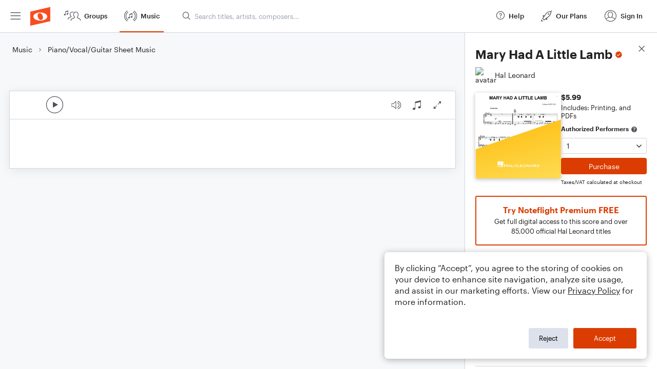

--- FILE ---
content_type: text/html; charset=utf-8
request_url: https://www.noteflight.com/music/titles/8debff1f-b1b7-4955-ab35-9d79007e0546/mary-had-a-little-lamb
body_size: 79382
content:
<!DOCTYPE html>
<html lang="en">
  <!-- ver: production-2026-01-07-18-04-44 -->
  <head>
    <script>
  window.dataLayer = []; // Used by Google Tag Manager
</script>

  <script>
    // Initialize dataLayer for consent-based loading
    window.dataLayer = window.dataLayer || [];
    
    // Function to load GTM after consent
    window.loadGTM = function() {
      if (window.gtmLoaded) return; // Prevent double loading
      window.gtmLoaded = true;
      
      (function(w, d, s, l, i) {
        w[l] = w[l] || []
        w[l].push({ 'gtm.start': new Date().getTime(), event: 'gtm.js' })
        var f = d.getElementsByTagName(s)[0],
          j = d.createElement(s),
          dl = l != 'dataLayer' ? '&l=' + l : ''
        j.async = true

        var prev = ''
        var auth = ''
        var gtmq = ''
        if (prev !== '' && auth !== '') {
          gtmq = '&gtm_auth=' + auth + '&gtm_preview=' + prev + '&gtm_cookies_win=x'
        }

        j.src = 'https://www.googletagmanager.com/gtm.js?id=' + i + dl + gtmq
        f.parentNode.insertBefore(j, f)
      })(window, document, 'script', 'dataLayer', 'GTM-WKHQPP')
    };
  </script>

    <meta charset="UTF-8" />



    <meta name="viewport" content="width=device-width, initial-scale=1.0, maximum-scale=1.0"/>
    <meta name="apple-mobile-web-app-capable" content="yes" />
    <meta name="apple-mobile-web-app-title" content="Noteflight">
    <meta name="application-name" content="Noteflight">
    <meta name="theme-color" content="#1D456B">
    <meta name="color-scheme" content="dark light">
    <meta name="csrf-param" content="authenticity_token" />
<meta name="csrf-token" content="1HwsSLoGwDbeUbVmQIBp0cm2RzXQVSVGl5cdbs0tPSxEnpeTBQUFLYuTYTPkwrn4O2zKCgIQGqpw_RYnVnDsig" />
    <meta property="og:site_name" content="Noteflight">
<meta property="og:url" content="https://www.noteflight.com/music/titles/8debff1f-b1b7-4955-ab35-9d79007e0546/mary-had-a-little-lamb">
<meta property="og:type" content="website">
<meta property="og:description" content="Get Mary Had A Little Lamb sheet music by Buddy Guy as a digital notation file for Piano/Keyboard and Voice in  (transposable). Download, print, transpose, and more.">
<meta property="og:title" content="Mary Had A Little Lamb Sheet Music by Buddy Guy for Piano/Keyboard and Voice | Noteflight">
<meta property="og:image" content="https://public-assets.production.noteflight.com/coverArts/000/011/478/757/dam_asset_image-28463220250107-6174-73akir.png">
<meta property="fb:app_id" content="1245729718815500">
<link href="https://www.noteflight.com/music/titles/8debff1f-b1b7-4955-ab35-9d79007e0546/mary-had-a-little-lamb" rel="canonical">
    <meta name="description" content="Get Mary Had A Little Lamb sheet music by Buddy Guy as a digital notation file for Piano/Keyboard and Voice in  (transposable). Download, print, transpose, and more." />
<meta name="DC.Title" content="Mary Had A Little Lamb Sheet Music by Buddy Guy for Piano/Keyboard and Voice - Noteflight" />
<meta name="DC.Creator.namePersonal" content="Buddy Guy" />
<meta name="DC.Date.created" scheme="W3C-DTF" content="2025-01-07" />
<meta name="DC.Type" content="InteractiveResource" />
<meta name="DC.Creator.nameCorporate" content="Noteflight, LLC." />
<meta name="DC.Format" content="Piano/Vocal/Guitar" />
<meta name="DC.Relation.requires" content="Piano/Keyboard" />
<meta name="DC.Relation.requires" content="Voice" />
<meta name="DC.Rights" content="Copyright © 1988 Mic Shau Music Company
All Rights Administered by BMG Rights Management (US) LLC
All Rights Reserved Used by Permission" />

    <link rel="preload" fetchpriority="high" href="https://public-assets.production.noteflight.com/coverArts/000/011/478/757/dam_asset_image-28463220250107-6174-73akir.png" as="image" />


      <script type="application/ld+json">{"@context":"https://schema.org","@type":"Product","name":"Mary Had A Little Lamb","description":"Get Mary Had A Little Lamb sheet music by Buddy Guy as a digital notation file for piano/keyboard and voice in E Major (transposable).","brand":{"@type":"Organization","name":"Noteflight, LLC."},"sku":"6CtAanNd88vDzLSJcAi2F9","image":["https://public-assets.production.noteflight.com/coverArts/000/011/478/757/dam_asset_image-28463220250107-6174-73akir.png"],"offers":{"@type":"Offer","@context":"http://schema.org","priceCurrency":"USD","price":"5.99","availability":"http://schema.org/OnlineOnly","url":"https://www.noteflight.com/music/titles/8debff1f-b1b7-4955-ab35-9d79007e0546/mary-had-a-little-lamb"}}</script>
      <script type="application/ld+json">{"@context":"https://schema.org","@type":"MusicComposition","name":"Mary Had A Little Lamb","image":"https://public-assets.production.noteflight.com/coverArts/000/011/478/757/dam_asset_image-28463220250107-6174-73akir.png","thumbnailUrl":"https://public-assets.production.noteflight.com/coverArts/000/011/478/757/dam_asset_image-28463220250107-6174-73akir.png","url":"https://www.noteflight.com/music/titles/8debff1f-b1b7-4955-ab35-9d79007e0546/mary-had-a-little-lamb","discussionUrl":"https://www.noteflight.com/music/titles/8debff1f-b1b7-4955-ab35-9d79007e0546/mary-had-a-little-lamb","dateCreated":"2022-05-24","dateModified":"2023-09-07","composer":[{"@type":"Person","name":"Buddy Guy"}],"genre":"Blues, R\u0026B/Hip-Hop, Rock","musicalKey":"E/major","musicCompositionForm":"Piano/Vocal/Guitar"}</script>

    <link rel="apple-touch-icon" sizes="180x180" href="/apple-touch-icon.png?v=XBr5qnywLR">
    <link rel="icon" type="image/png" href="/favicon-32x32.png?v=XBr5qnywLR" sizes="32x32">
    <link rel="icon" type="image/png" href="/favicon-16x16.png?v=XBr5qnywLR" sizes="16x16">
    <link rel="manifest" href="/manifest.json?v=XBr5qnywLR">
    <link rel="mask-icon" href="/safari-pinned-tab.svg?v=XBr5qnywLR" color="#5bbad5">
    <link rel="shortcut icon" href="/favicon.ico?v=XBr5qnywLR">

    <meta http-equiv="Cache-Control" content="max-age=0" />
    <meta http-equiv="Cache-Control" content="no-cache, no-store" />
    <meta http-equiv="Expires" content="0" />
    <meta http-equiv="Expires" content="Tue, 01 Jan 1980 1:00:00 GMT" />
    <meta http-equiv="Pragma" content="no-cache" />

      <script id="bootstrap" type="application/json">
        {"config":{"assetPath":"https://production-assets.noteflight.com","application_version":"production-2026-01-07-18-04-44","client_settings":{"bannerHideDuration":1,"bookDemoUsers":[],"viewsCountStartDate":1380513600000,"whatsNewLastUpdate":1554406634715,"remoteIsmEngagedUsers":["Podium John"],"publicCollections":["Marketplace Marketing","Porgie"],"richRelevance":["*"],"rrRecommend":["*"],"rrFind":["*"],"sortByRelevance":["*"],"useNewFonts":["*"],"showAssessment":["*"],"showEei":["*"],"useIsmSave":["amelcher","trumpetdrums","kbrand5333","gregnoteflight","rowebacon"],"useNewFormParser":["NoteflightMatt"],"minRatingsCount":3,"contentExperienceCollectionsOwner":"PorgieAdmin","updateMailchimp":["*"],"showDefaultGroup":[],"showDefaultForum":[]},"customizations":{"2001":1},"instrument_prefix":"https://production-assets.noteflight.com/","stripePublicKey":"pk_live_Sw13ASUWfmXPCgoLTj9W9ugv","recurlyPublicKey":"ewr1-Co55G9GhcOGLH9Egn2FhvD","environment":"production","locale":"en","manifest_url":"https://production-assets.noteflight.com/client/client-asset-manifest-production-2026-01-07-18-04-44.json"},"login":{"current_user":null,"community":{"object_type":"community","id":1,"hostname":"www.noteflight.com","name":"Noteflight","description":"Public Noteflight Community","post_logout_url":"","community_url":"","allow_anonymous_view":true,"enable_video_soundcheck":true,"community_logo":null,"default_community":true,"managed":false,"has_owner":false,"active":true,"enable_browse_and_search":true,"suppress_embed_branding":false,"sso_allowed":false,"is_google_classroom":false,"allow_view_members":true,"allow_new_groups":true,"max_total_scc_member_count":null,"total_scc_member_count":null,"reseller_community":false,"community_group_id":1,"permissions":{"can_create_group":false,"can_create_content_library":false,"can_view_members_list":true,"can_create_score":false,"can_sync_google_community":false,"can_manage_content_library_members":false,"can_manage_soundcheck_members":false}},"community_member":null,"is_impersonating":false,"user_groups":{"groups":[{"id":1,"object_type":"group","name":"Noteflight\n\n","group_type":"community","is_community_group":true,"group_logo_id":1048,"member_count":7924143,"overview_all":"Welcome to the Noteflight Community Group!   \n  \nHere you can participate in our open forums and view scores shared with the entire Noteflight community. All users may browse and join other groups by selecting “Noteflight Groups”. Premium members can create and moderate up to three groups.\n\n","access_policy":"public","admission_policy":"automatic","archived":false,"created_at":1443337127,"updated_at":1768800191,"deleted_at":0,"active":true,"blur_hash":"LWSzLjofVEoLi_pwf6kWuikCkXfQ"},{"id":7366,"object_type":"group","name":"Musical Theatre Stuff!!","group_type":"interest","is_community_group":false,"group_logo_id":1218,"member_count":408,"overview_all":"This is a group for everyone and anyone who loves musical theatre! Post scores for writing and arranging musicals :3","access_policy":"public","admission_policy":"open","archived":false,"created_at":1472355478,"updated_at":1768549797,"deleted_at":0,"active":true,"blur_hash":"LZIzJF1b]6TJr?rrxGozWCWrspaK"},{"id":7464,"object_type":"group","name":"Music Analysis Hub","group_type":"interest","is_community_group":false,"group_logo_id":8792,"member_count":240,"overview_all":"womp womp\n","access_policy":"public","admission_policy":"open","archived":false,"created_at":1472645170,"updated_at":1768603611,"deleted_at":0,"active":true,"blur_hash":null},{"id":7567,"object_type":"group","name":"Noteflight en català","group_type":"interest","is_community_group":false,"group_logo_id":1322,"member_count":20,"overview_all":"Traducció de Noteflight al català","access_policy":"public","admission_policy":"open","archived":false,"created_at":1472927031,"updated_at":1732793869,"deleted_at":0,"active":true,"blur_hash":"L-O2vYR*S[RkoeI=j@ah0Lj]oNof"},{"id":8036,"object_type":"group","name":"Composers","group_type":"interest","is_community_group":false,"group_logo_id":null,"member_count":11,"overview_all":"","access_policy":"public","admission_policy":"open","archived":false,"created_at":1473965967,"updated_at":1744305116,"deleted_at":0,"active":true,"blur_hash":"LCA3{G8w4URP_OJ~M{WCo|W;a}tR"}],"count":362,"remaining":357,"shown":5},"member_count":9656180,"sv4_iot_url":"wss://a20aqws3y3dgwk-ats.iot.us-east-1.amazonaws.com/mqtt?X-Amz-Algorithm=AWS4-HMAC-SHA256\u0026X-Amz-Credential=AKIA5KJBKLKMCUDYVUMD%2F20260119%2Fus-east-1%2Fiotdevicegateway%2Faws4_request\u0026X-Amz-Date=20260119T052750Z\u0026X-Amz-SignedHeaders=host\u0026X-Amz-Signature=a3ebb02508fbd230a229724cb098ffc2eeaf77e08ddbe64ec3b1a1e5162fbd1e"},"page":{"path":"/music/titles/8debff1f-b1b7-4955-ab35-9d79007e0546/mary-had-a-little-lamb","data":{"page_title":"Mary Had A Little Lamb Sheet Music by Buddy Guy for Piano/Keyboard and Voice","title":{"uuid":"8debff1f-b1b7-4955-ab35-9d79007e0546","title":"Mary Had A Little Lamb","title_type":"dam","complimentary":false,"metadata":{"title":"Mary Had A Little Lamb","description":"","format":"pianoVocalGuitar","voicing":"","simplified_voicings":[],"exercise_format":null,"genres":["blues","hipHop","rock"],"instruments":["piano_keyboard","voice"],"difficulty_level":20,"publisher":"Hal Leonard","primary_contributor":"Buddy Guy","contributors":["Buddy Guy","Stevie Ray Vaughan"],"artists":["Buddy Guy","Stevie Ray Vaughan"],"composers":["Buddy Guy"],"arrangers":[],"lyricists":[],"contributors_with_roles":[{"name":"Buddy Guy","role":"artist"},{"name":"Stevie Ray Vaughan","role":"artist"},{"name":"Buddy Guy","role":"composer"}],"opening_key":"E/major","duration":204,"usergen":false,"subscription_eligible":true,"grade_levels":[],"cover_art_url":"https://public-assets.production.noteflight.com/coverArts/000/011/478/757/dam_asset_image-28463220250107-6174-73akir.png","cover_art_directive":"hl_overlay/2","cover_art_blur_hash":null,"audio_preview_path":null,"audio_reference_path":null,"pricing_models":["alacarte","premium"],"available_renderings":["embed","pdf"],"embed_rendering_unavailable":false},"active":true,"object_type":"title","embed_url":"/pub_embed/a43b9cfd15288e6dd36d38b317bdccfd?token=eyJhbGciOiJIUzI1NiJ9.eyJkYXRhIjp7InB1Ymxpc2hlZF9zY29yZV9pZCI6ImE0M2I5Y2ZkMTUyODhlNmRkMzZkMzhiMzE3YmRjY2ZkIiwicHJldmlldyI6dHJ1ZSwicGVyc29uYWxpemF0aW9uIjpudWxsLCJkaXNhYmxlUHJpbnRpbmciOnRydWV9LCJleHAiOjE3Njg4MDEzNzB9.VZNJHzbo-jdTR1oDHVD6HFg1z82-uuocvqLqX6Co9ng","favorited":false,"favorites":0,"views":250,"comments_count":0,"soundcheck_exercise_id":"cca2d06ea9750386632eeabf99af372b","permissions":{"can_copy":false,"can_print":false,"can_comment":true,"requires_ee_activation":false,"preview":true,"authorized_performer":false},"purchased_product":{"purchased_quantity":0,"number_accessors_used":null},"url":"https://www.noteflight.com/music/titles/8debff1f-b1b7-4955-ab35-9d79007e0546/mary-had-a-little-lamb","embed_urls":{"preview_embed_url":"/pub_embed/a43b9cfd15288e6dd36d38b317bdccfd?token=eyJhbGciOiJIUzI1NiJ9.eyJkYXRhIjp7InB1Ymxpc2hlZF9zY29yZV9pZCI6ImE0M2I5Y2ZkMTUyODhlNmRkMzZkMzhiMzE3YmRjY2ZkIiwicHJldmlldyI6dHJ1ZSwicGVyc29uYWxpemF0aW9uIjpudWxsLCJkaXNhYmxlUHJpbnRpbmciOnRydWV9LCJleHAiOjE3Njg4MDEzNzF9.zluCdhvevHIFBROfVcVTWioDbYNVJabRQwrMdi-I2Eo"},"seller":{"id":"74326b9923de64382677c209222ba5753017b354","avatar":"https://www.noteflight.com/users/avatars/74326b9923de64382677c209222ba5753017b354","name":"Hal Leonard","homepage_uri":"https://www.noteflight.com/members/74326b9923de64382677c209222ba5753017b354","following":false},"ratings":0,"average_rating":null,"ratings_needed":3,"my_rating":null,"product":{"uuid":"6CtAanNd88vDzLSJcAi2F9","slug":"mary-had-a-little-lamb","sellable_arrangements":true,"currency":"usd","ensemble_size_name":"onePerformer","price":599,"status":"active","ensemble_size_max":1,"minimum_initial_purchase_amount":1},"external_embed_url":"https://www.noteflight.com/music/title_embed/8debff1f-b1b7-4955-ab35-9d79007e0546/mary-had-a-little-lamb","published_score_status":"dam_published"},"title_count":1658711,"breadcrumb":{"title":"Piano/Vocal/Guitar Sheet Music","url":"/music/piano-vocal-guitar"}}}}
      </script>

      <script id="asset-manifest" type="application/json">
        {"nf.css":"styles/nf.5f543a71c73fd9fb3537.css","nf.js":"js/nf.bfc21466f72d5e10f207.js","nf-admin.css":"styles/nf-admin.5f543a71c73fd9fb3537.css","nf-admin.js":"js/nf-admin.fea2d8b911ba99685c38.js","nf-runtime.js":"js/nf-runtime.3e8e7186988466639c60.js","unexp-error.js":"js/unexp-error.bdc2f7e88f2826452046.js","home-page.js":"js/home-page.7ee49299b8290d44dcc6.js","title-details.css":"styles/title-details.1d61816d2000cd12b59d.chunk.css","title-details.js":"js/title-details.e2e99f06d3521046d25b.js","title-error.js":"js/title-error.e6ad6b5b0fcf8d71e340.js","title-embed.css":"styles/title-embed.1d61816d2000cd12b59d.chunk.css","title-embed.js":"js/title-embed.81b2a584109a9189d683.js","categories-page.js":"js/categories-page.f7f0fbb96581673ce9e7.js","music-page.js":"js/music-page.a38b4ee3ae0bff4cb433.js","browse-page.js":"js/browse-page.15116299c515b57adfba.js","search-page.js":"js/search-page.72f342f6e3b947f1aa06.js","premium-trial.js":"js/premium-trial.5d271c3797d450972e36.js","premium-trial-confirmation.js":"js/premium-trial-confirmation.d8fe1ed12ba86d5a86fd.js","unknown-hostname.js":"js/unknown-hostname.3b91c2f104fcda72cfe8.js","groups-page.js":"js/groups-page.3c6e3b93070789abd917.js","new-group-page.js":"js/new-group-page.71bfe8fd03c5ae1a2193.js","myscores-page.js":"js/myscores-page.ec85da7685b441fe8389.js","mybooks-page.js":"js/mybooks-page.b1c11d9d7dd50c79d043.js","purchased-page.js":"js/purchased-page.0c05283092f2d826e00f.js","favorites-page.js":"js/favorites-page.4a926a9764c4e3c6edcd.js","shared-page.js":"js/shared-page.5aa09de0c5769a966464.js","deleted-page.js":"js/deleted-page.5f00b52b61307d6b2bf5.js","collection-page.js":"js/collection-page.74dfc504595396547e18.js","template-copies-page.js":"js/template-copies-page.15a211f207431e28564b.js","redeemed-page.js":"js/redeemed-page.da856a8d4294e4c9c70b.js","dashboard-page.js":"js/dashboard-page.4c8603f0fc19ecd076a6.js","activity-page.js":"js/activity-page.17ed1658c27e72fb661a.js","messages-page.js":"js/messages-page.bcb7986a264a39eca8fd.js","plans-page.js":"js/plans-page.49818fddfccfc2514880.js","plans-premium-page.js":"js/plans-premium-page.6d38ff60aedd178b8449.js","js/1659.js":"js/1659.7c39936ba5b5e4af9a8a.js","js/6540.js":"js/6540.b19beb9500280054b8e6.js","js/3414.js":"js/3414.1217b3677fe208e21925.js","tippy.js":"js/tippy.d301891a9f7ec76d639e.js","helmet.js":"js/helmet.67c147d4c1908ce060cb.js","comment-section.js":"js/comment-section.193abc745fcd22143d15.js","js/4083.js":"js/4083.0bc168166d80d0c7ac2f.js","pako.js":"js/pako.6f7e11744849960281d6.js","purchase-dialog.js":"js/purchase-dialog.0ce41ce287ceab73b3e4.js","js/7895.js":"js/7895.15f7d616e7dc1b44acdb.js","copy.js":"js/copy.dc2bf2e10b315e310912.js","js/3378.js":"js/3378.177cfc6bb3ab68a15868.js","js/367.js":"js/367.7dd5e007c232495f796e.js","pie-chart.js":"js/pie-chart.e7a178938a8ce73c5a8a.js","timeframe-chart.js":"js/timeframe-chart.b9b3d952c8472c06b6ca.js","js/8722.js":"js/8722.ef952dfde4314ac524a6.js","framework.js":"js/framework.f18a3b2f092deb501fe8.js","vendor.js":"js/vendor.2f28e1fb7ea70ef40879.js","js/5587.js":"js/5587.6540441244a89349bd73.js","js/6495.js":"js/6495.9bbc864df07b5345bf8a.js","js/9903.js":"js/9903.c1eb049b70b0c5093d88.js","js/4694.js":"js/4694.cc77925913f483746f22.js","js/9501.js":"js/9501.f5417015846a2be8ccd3.js","js/5157.js":"js/5157.9265c71f6108cc7885d9.js","js/730.js":"js/730.e6dbb9ba0b8be19216e4.js","js/9342.js":"js/9342.53e69ae9d43af2da9b7b.js","js/8101.js":"js/8101.54c038aed9b94932a3e1.js","js/3366.js":"js/3366.d272bee33af9337610b3.js","js/7456.js":"js/7456.d0f911af241453acf633.js","js/1603.js":"js/1603.5f4392c511ba39024837.js","js/4978.js":"js/4978.ad27d158c7cfcbaf412e.js","js/677.js":"js/677.1fbfa8aafee6fdd3e627.js","instruments/premium/SnareMarchingBandSolo/snare_roll.wav":"instruments/premium/SnareMarchingBandSolo/snare_roll-003aa279970b55dede3e.wav","instruments/premium/Harpsichord/HarpsiB2-1_B2.wav":"instruments/premium/Harpsichord/HarpsiB2-1_B2-649de0b911b2098eedd8.wav","instruments/premium/Harpsichord/HarpsiCS2-1_Cs2.wav":"instruments/premium/Harpsichord/HarpsiCS2-1_Cs2-c58cd715d961d53215be.wav","instruments/premium/TenorMarchingBand/tenorEns1_roll.wav":"instruments/premium/TenorMarchingBand/tenorEns1_roll-faf064d8a46c5d423e97.wav","instruments/premium/TenorMarchingBand/tenorEns2_roll.wav":"instruments/premium/TenorMarchingBand/tenorEns2_roll-1e6b7994f5f074ea4dc4.wav","instruments/premium/TenorMarchingBand/tenorEns4_roll.wav":"instruments/premium/TenorMarchingBand/tenorEns4_roll-8c67528ced987fb5b5b6.wav","instruments/premium/TenorMarchingBand/tenorEns5_roll.wav":"instruments/premium/TenorMarchingBand/tenorEns5_roll-8aab47f89caeb21f26ed.wav","instruments/premium/Celesta/CelestaE4-2_E4.wav":"instruments/premium/Celesta/CelestaE4-2_E4-b1744948b087dc9dc05a.wav","instruments/premium/SnareMarchingBand/snareEns_roll.wav":"instruments/premium/SnareMarchingBand/snareEns_roll-79e3841f758037ee2d80.wav","instruments/premium/Rickenbacker/6Ric2-s6-as2-3-as2_As2.wav":"instruments/premium/Rickenbacker/6Ric2-s6-as2-3-as2_As2-6108f2b85633ce10ea90.wav","instruments/premium/Rickenbacker/6Ric2-s6-e2-1-e2_E2.wav":"instruments/premium/Rickenbacker/6Ric2-s6-e2-1-e2_E2-3e14472579d9e6fa99fb.wav","images/premiumMusicAdBg.png":"images/premiumMusicAdBg.8b030217796e89b8e816.png","instruments/premium/Harpsichord/HarpsiF3-3_F3.wav":"instruments/premium/Harpsichord/HarpsiF3-3_F3-92b0d43e6cb450c01412.wav","instruments/reverb/Large.wav":"instruments/reverb/Large-b402e3821c6b80ef6209.wav","instruments/premium/TenorMarchingBand/tenorEns3_roll.wav":"instruments/premium/TenorMarchingBand/tenorEns3_roll-79c58a90464f123fed68.wav","instruments/premium/Celesta/CelestaC6-1_C6.wav":"instruments/premium/Celesta/CelestaC6-1_C6-e0fb947bc90ed543949e.wav","instruments/premium/Celesta/CelestaE5-2_E5.wav":"instruments/premium/Celesta/CelestaE5-2_E5-d5a50db62396393b4f28.wav","instruments/premium/Celesta/CelestaE6-2_E6.wav":"instruments/premium/Celesta/CelestaE6-2_E6-754f8237f1921e16bd1f.wav","instruments/premium/Celesta/CelestaGS4-1_Gs4.wav":"instruments/premium/Celesta/CelestaGS4-1_Gs4-ceae9c181e78a1e79b2d.wav","instruments/premium/Celesta/CelestaGS5-2_Gs5.wav":"instruments/premium/Celesta/CelestaGS5-2_Gs5-36d5dc70ee8caa22f7dd.wav","instruments/premium/Rickenbacker/6Ric2-s3-b3-3-b3_B3.wav":"instruments/premium/Rickenbacker/6Ric2-s3-b3-3-b3_B3-8a5901081963ca7c9090.wav","instruments/premium/Rickenbacker/6Ric2-s4-e3-4-e3_E3.wav":"instruments/premium/Rickenbacker/6Ric2-s4-e3-4-e3_E3-8a8e789dbf016ca0510d.wav","instruments/premium/OrchCymbals/GNWhit8.wav":"instruments/premium/OrchCymbals/GNWhit8-820deefde60a8b4bd194.wav","instruments/premium/OrchCymbals/CAShitFF_1.wav":"instruments/premium/OrchCymbals/CAShitFF_1-a2df65b0c1c55d934e8c.wav","instruments/premium/Harpsichord/HarpsiCS4-2_Cs4.wav":"instruments/premium/Harpsichord/HarpsiCS4-2_Cs4-b79c9cfcbb9d65b05ef3.wav","instruments/premium/Harpsichord/HarpsiF4-2_F4.wav":"instruments/premium/Harpsichord/HarpsiF4-2_F4-ca527e6320efee6719ee.wav","instruments/premium/Celesta/CelestaC5-2_C5.wav":"instruments/premium/Celesta/CelestaC5-2_C5-ddf8c63609614bf50870.wav","instruments/premium/BassMarchingBand/bass1_roll.wav":"instruments/premium/BassMarchingBand/bass1_roll-839270d468ca31c84620.wav","instruments/premium/BassMarchingBand/bass2_roll.wav":"instruments/premium/BassMarchingBand/bass2_roll-29c27b5bfe65d0eb19be.wav","instruments/premium/BassMarchingBand/bass3_roll.wav":"instruments/premium/BassMarchingBand/bass3_roll-07e3ca58a83b260c7d86.wav","instruments/premium/BassMarchingBand/bass4_roll.wav":"instruments/premium/BassMarchingBand/bass4_roll-5c6369ca4678afdb7f69.wav","instruments/premium/BassMarchingBand/bass5_roll.wav":"instruments/premium/BassMarchingBand/bass5_roll-694e80454f696daea2c5.wav","instruments/basic/SoloBass/sbasslegvdFs4_c1_1_c.wav":"instruments/basic/SoloBass/sbasslegvdFs4_c1_1_c-7ab7d7a8e984108b222b.wav","instruments/premium/SoloBass/sbasslegvdFs4_c1_1_c.wav":"instruments/premium/SoloBass/sbasslegvdFs4_c1_1_c-7ab7d7a8e984108b222b.wav","instruments/premium/OrchCymbals/CIShitF_2.wav":"instruments/premium/OrchCymbals/CIShitF_2-93f2a7855f4b953546dd.wav","instruments/basic/GrandPiano/grandgS2.wav":"instruments/basic/GrandPiano/grandgS2-35850926218e7078b5f7.wav","instruments/premium/GrandPiano/grandgS2.wav":"instruments/premium/GrandPiano/grandgS2-35850926218e7078b5f7.wav","instruments/basic/GrandPiano/grandc2.wav":"instruments/basic/GrandPiano/grandc2-efa0e2da7d3981cc999b.wav","instruments/premium/GrandPiano/grandc2.wav":"instruments/premium/GrandPiano/grandc2-efa0e2da7d3981cc999b.wav","instruments/premium/RecycledPercussion/long_oh.wav":"instruments/premium/RecycledPercussion/long_oh-ec6d2ef0179b55e7f35f.wav","instruments/premium/OrchBassDrum/BDhitFF_4.wav":"instruments/premium/OrchBassDrum/BDhitFF_4-cb3fe7a0d063c1a9e6b0.wav","instruments/premium/OrchBassDrum/BDhitFF_3.wav":"instruments/premium/OrchBassDrum/BDhitFF_3-798202cfa6bfa7e8ef5c.wav","instruments/premium/Violas/vlaltf3b3d_s2_1b3.wav":"instruments/premium/Violas/vlaltf3b3d_s2_1b3-d32db8a8c71213359bdb.wav","instruments/premium/Paul/Paul6A2-2c_A2.wav":"instruments/premium/Paul/Paul6A2-2c_A2-08e2bee731fbb2030036.wav","instruments/premium/OrchBassDrum/BDhitFF_1.wav":"instruments/premium/OrchBassDrum/BDhitFF_1-36d41fb7161b46311178.wav","instruments/premium/OrchBassDrum/BDhitFF_2.wav":"instruments/premium/OrchBassDrum/BDhitFF_2-6a14adb79d54edf59e1d.wav","instruments/premium/Violas/vlaltf3ds3d_s1_2dS3.wav":"instruments/premium/Violas/vlaltf3ds3d_s1_2dS3-716e188721d44a7559c0.wav","instruments/premium/Rhodes/RhodesMF_d2.wav":"instruments/premium/Rhodes/RhodesMF_d2-8262d43659e37afa77ab.wav","instruments/premium/Timpani/T2HhitFF_b2_1_R.wav":"instruments/premium/Timpani/T2HhitFF_b2_1_R-ca75a1131fef053da18b.wav","instruments/premium/Celesta/CelestaGS7-1_Gs7.wav":"instruments/premium/Celesta/CelestaGS7-1_Gs7-da6e35c6149f28046745.wav","instruments/premium/OrchToms/TM2hit_f_1.wav":"instruments/premium/OrchToms/TM2hit_f_1-56bf8c02999eee67fed3.wav","instruments/premium/OrchToms/TM1hit_f_1.wav":"instruments/premium/OrchToms/TM1hit_f_1-89e455d112012d5c6e2f.wav","instruments/premium/Paul/Paul5F3-1c_F3.wav":"instruments/premium/Paul/Paul5F3-1c_F3-211e0b61d4a58cc3f53b.wav","instruments/premium/Celesta/CelestaC7-1_C7.wav":"instruments/premium/Celesta/CelestaC7-1_C7-c941902edc4ed77f9f6d.wav","instruments/premium/Celesta/CelestaGS6-3_Gs6.wav":"instruments/premium/Celesta/CelestaGS6-3_Gs6-b8772e82200e5d349ca0.wav","instruments/premium/RecycledPercussion/long_yeah.wav":"instruments/premium/RecycledPercussion/long_yeah-81a999947112fa6206cd.wav","instruments/premium/Violins/v1ltf3gs4d_s2_2.wav":"instruments/premium/Violins/v1ltf3gs4d_s2_2-976eac0389b7d8d32ecc.wav","instruments/premium/Cellos/clltf3b2d_s2_2.wav":"instruments/premium/Cellos/clltf3b2d_s2_2-46f94fe9304c5f274b1b.wav","instruments/basic/Trumpet/t1legMF_aS4_1_aS4.wav":"instruments/basic/Trumpet/t1legMF_aS4_1_aS4-48fe19167c9e54f3b1e9.wav","instruments/premium/Trumpet/t1legMF_aS4_1_aS4.wav":"instruments/premium/Trumpet/t1legMF_aS4_1_aS4-48fe19167c9e54f3b1e9.wav","instruments/premium/Violins/v1ltf3as3d_s1_2.wav":"instruments/premium/Violins/v1ltf3as3d_s1_2-f8881007335bcd7e0607.wav","instruments/premium/Harpsichord/HarpsiA5-2_A5.wav":"instruments/premium/Harpsichord/HarpsiA5-2_A5-a261bb63a172297d195f.wav","instruments/premium/Harpsichord/HarpsiDS5-1_Ds5.wav":"instruments/premium/Harpsichord/HarpsiDS5-1_Ds5-0dd0fbef7036321a8ef0.wav","instruments/premium/Rickenbacker/6Ric2-s2-fs4-1-fs4_Fs4.wav":"instruments/premium/Rickenbacker/6Ric2-s2-fs4-1-fs4_Fs4-32631baf6e8d787bca5c.wav","instruments/premium/Paul/Paul4AS3-1c_As3.wav":"instruments/premium/Paul/Paul4AS3-1c_As3-d9a6ee08029926df8371.wav","instruments/premium/Cellos/clsp2gs2d_s2_3.wav":"instruments/premium/Cellos/clsp2gs2d_s2_3-e219e436922f7814b5e9.wav","instruments/premium/ChoirFemaleAah/AltoAhhMF-4-f4.wav":"instruments/premium/ChoirFemaleAah/AltoAhhMF-4-f4-bebdc29b93fd695ea83b.wav","instruments/premium/Paul/Paul5CS3-2c_Cs3.wav":"instruments/premium/Paul/Paul5CS3-2c_Cs3-4ccdf7cd576a3a6d04c9.wav","instruments/premium/Violins/v1ltf3fs6d_s4_1.wav":"instruments/premium/Violins/v1ltf3fs6d_s4_1-fdc867eb0cd0f3531f62.wav","instruments/premium/Rhodes/RhodesMF_f3.wav":"instruments/premium/Rhodes/RhodesMF_f3-63fb4817d55f2fa5cd83.wav","instruments/premium/Rhodes/RhodesMF_e4.wav":"instruments/premium/Rhodes/RhodesMF_e4-7d7a03ae5eca4730f66a.wav","instruments/premium/OrganStop14/Stp24F31.wav":"instruments/premium/OrganStop14/Stp24F31-38f2bfd0276913e0922b.wav","instruments/premium/Violas/vlaltf3gs3d_s2_1gS3.wav":"instruments/premium/Violas/vlaltf3gs3d_s2_1gS3-c5217d764758ec2d4c33.wav","instruments/premium/Violas/vlaltf3f4d_s3_3f4.wav":"instruments/premium/Violas/vlaltf3f4d_s3_3f4-8e71e1e99b44fb956c0a.wav","instruments/premium/Basses/bsltf2g3d_s4_2.wav":"instruments/premium/Basses/bsltf2g3d_s4_2-d6cc26ded5dd9765bef0.wav","instruments/premium/Violins/v1ltf3e5d_s3_2.wav":"instruments/premium/Violins/v1ltf3e5d_s3_2-38ce3f5dd5f2392ca942.wav","instruments/basic/SoloViola/svlalegvdF_s1_e6_1_1.wav":"instruments/basic/SoloViola/svlalegvdF_s1_e6_1_1-7b174e15e436900a68a9.wav","instruments/premium/SoloViola/svlalegvdF_s1_e6_1_1.wav":"instruments/premium/SoloViola/svlalegvdF_s1_e6_1_1-7b174e15e436900a68a9.wav","instruments/premium/FrenchHorn/shlegMF_a2_1_a2.wav":"instruments/premium/FrenchHorn/shlegMF_a2_1_a2-7b9dae5b7381921b3116.wav","instruments/premium/Cellos/clltf3ds2d_s1_2.wav":"instruments/premium/Cellos/clltf3ds2d_s1_2-92af6f74de7c7aae8797.wav","instruments/premium/CymbalsMarchingBand/cym_crashing.wav":"instruments/premium/CymbalsMarchingBand/cym_crashing-6ad133c03ca6a6265d26.wav","instruments/premium/ChoirMaleAah/TenorAhhMF-6-g3.wav":"instruments/premium/ChoirMaleAah/TenorAhhMF-6-g3-1fe65a75e4d2cf2c9c7f.wav","instruments/premium/ChoirMaleOoh/TenorOhhMF-10-as3.wav":"instruments/premium/ChoirMaleOoh/TenorOhhMF-10-as3-94e02a912a4e9ee06a17.wav","instruments/basic/SoloCello/celegvibF_s1_e4_2_e4.wav":"instruments/basic/SoloCello/celegvibF_s1_e4_2_e4-20ed56dbb9ba12eb955e.wav","instruments/premium/SoloCello/celegvibF_s1_e4_2_e4.wav":"instruments/premium/SoloCello/celegvibF_s1_e4_2_e4-20ed56dbb9ba12eb955e.wav","instruments/basic/SoloViola/svlalegvdF_s1_e5_1_1.wav":"instruments/basic/SoloViola/svlalegvdF_s1_e5_1_1-55cc15b2e849ea43fba0.wav","instruments/premium/SoloViola/svlalegvdF_s1_e5_1_1.wav":"instruments/premium/SoloViola/svlalegvdF_s1_e5_1_1-55cc15b2e849ea43fba0.wav","instruments/premium/Basses/bspz3s1_1_f1.wav":"instruments/premium/Basses/bspz3s1_1_f1-345a0d396050f3c835af.wav","instruments/premium/Basses/bsltf2cs3d_s4_2.wav":"instruments/premium/Basses/bsltf2cs3d_s4_2-b994d9798175dfeb3ed8.wav","instruments/premium/Basses/bsltf2as3d_s4_2.wav":"instruments/premium/Basses/bsltf2as3d_s4_2-626739bc1bd41e62eadd.wav","instruments/basic/SoloBass/baspizz3_s4_e1_3_e1.wav":"instruments/basic/SoloBass/baspizz3_s4_e1_3_e1-13026a7a48a6c737cb24.wav","instruments/premium/SoloBass/baspizz3_s4_e1_3_e1.wav":"instruments/premium/SoloBass/baspizz3_s4_e1_3_e1-13026a7a48a6c737cb24.wav","instruments/premium/ChoirFemaleAah/AltoAhhMF-6-g4.wav":"instruments/premium/ChoirFemaleAah/AltoAhhMF-6-g4-bccd95c7c3a15aa62a4b.wav","instruments/premium/UprightBass/1_a1abass.wav":"instruments/premium/UprightBass/1_a1abass-2ba643b64147089d5c9c.wav","instruments/premium/Cellos/clltf3gs2d_s2_1.wav":"instruments/premium/Cellos/clltf3gs2d_s2_1-1c715125271eaae4820e.wav","instruments/premium/Violas/vlaltf3b4d_s3_2b4.wav":"instruments/premium/Violas/vlaltf3b4d_s3_2b4-f0759f510d57ce115346.wav","instruments/basic/SoloViola/svlalegvdF_s4_g3_1_g.wav":"instruments/basic/SoloViola/svlalegvdF_s4_g3_1_g-9a9a0de2fd52357ce4f5.wav","instruments/premium/SoloViola/svlalegvdF_s4_g3_1_g.wav":"instruments/premium/SoloViola/svlalegvdF_s4_g3_1_g-9a9a0de2fd52357ce4f5.wav","instruments/premium/ChoirFemaleAah/SopAhhMF-3-d5.wav":"instruments/premium/ChoirFemaleAah/SopAhhMF-3-d5-e4b6812e5caf93dbf963.wav","instruments/premium/OrganStop14/Stp24B3.wav":"instruments/premium/OrganStop14/Stp24B3-5c65c8904e52824640a2.wav","instruments/basic/Trumpet/t1legMF_a3_2_a3.wav":"instruments/basic/Trumpet/t1legMF_a3_2_a3-62a9daf619fd82048fd4.wav","instruments/premium/Trumpet/t1legMF_a3_2_a3.wav":"instruments/premium/Trumpet/t1legMF_a3_2_a3-62a9daf619fd82048fd4.wav","instruments/premium/ChoirFemaleAah/SopAhhMF-7-fs5.wav":"instruments/premium/ChoirFemaleAah/SopAhhMF-7-fs5-20f83e6bfb6a0e26ebd2.wav","instruments/premium/ChoirMaleAah/BassesAhhMF-9-a2.wav":"instruments/premium/ChoirMaleAah/BassesAhhMF-9-a2-8525955d6a09eb0eda96.wav","instruments/premium/Violas/vlaltf3ds5d_s4_1dS5.wav":"instruments/premium/Violas/vlaltf3ds5d_s4_1dS5-3979410725d0bc30c8ba.wav","instruments/basic/SoloCello/celegvibF_s1_aS3_1_a.wav":"instruments/basic/SoloCello/celegvibF_s1_aS3_1_a-952fb8299f8ffd9c8a58.wav","instruments/premium/SoloCello/celegvibF_s1_aS3_1_a.wav":"instruments/premium/SoloCello/celegvibF_s1_aS3_1_a-952fb8299f8ffd9c8a58.wav","instruments/basic/SoloCello/celegvibF_s1_e5_1_e5.wav":"instruments/basic/SoloCello/celegvibF_s1_e5_1_e5-c949fc44c394f69e2234.wav","instruments/premium/SoloCello/celegvibF_s1_e5_1_e5.wav":"instruments/premium/SoloCello/celegvibF_s1_e5_1_e5-c949fc44c394f69e2234.wav","instruments/premium/Basses/bsltf2a2d_s4_2.wav":"instruments/premium/Basses/bsltf2a2d_s4_2-5baad5d81ab459fcc070.wav","instruments/premium/Cellos/clltf3fs3d_s3_1.wav":"instruments/premium/Cellos/clltf3fs3d_s3_1-1221ace5eb8dec16af3f.wav","instruments/basic/SoloViolin/svlnpizzMF_s4_G3_1_G.wav":"instruments/basic/SoloViolin/svlnpizzMF_s4_G3_1_G-47fc51114139ec71759e.wav","instruments/premium/SoloViolin/svlnpizzMF_s4_G3_1_G.wav":"instruments/premium/SoloViolin/svlnpizzMF_s4_G3_1_G-47fc51114139ec71759e.wav","instruments/premium/BassClarinet/clarbslegnvMF_g4_2_g.wav":"instruments/premium/BassClarinet/clarbslegnvMF_g4_2_g-a0bae18afc416f4f447e.wav","instruments/basic/SoloViolin/svlnlegvdF_s1_fS6_21.wav":"instruments/basic/SoloViolin/svlnlegvdF_s1_fS6_21-bf9a0c32e9d4f5b3b3f2.wav","instruments/premium/SoloViolin/svlnlegvdF_s1_fS6_21.wav":"instruments/premium/SoloViolin/svlnlegvdF_s1_fS6_21-bf9a0c32e9d4f5b3b3f2.wav","instruments/premium/BassClarinet/clarbslegnvMF_c2_1_c.wav":"instruments/premium/BassClarinet/clarbslegnvMF_c2_1_c-a2e3969b58539f7a8a0c.wav","instruments/premium/ChoirFemaleAah/AltoAhhMF-2-ds4.wav":"instruments/premium/ChoirFemaleAah/AltoAhhMF-2-ds4-553777cdedf2980b45bf.wav","instruments/premium/ChoirMaleAah/TenorAhhMF-10-as3.wav":"instruments/premium/ChoirMaleAah/TenorAhhMF-10-as3-2f24e2230a0bbf90158f.wav","instruments/premium/OrganStop14/Stp24C3.wav":"instruments/premium/OrganStop14/Stp24C3-17951f763faccc0b3b66.wav","instruments/reverb/Medium.wav":"instruments/reverb/Medium-60b56dfa6fa7a7af4536.wav","instruments/premium/Cellos/clltf3as4d_s4_2.wav":"instruments/premium/Cellos/clltf3as4d_s4_2-65006d3c709ea1350513.wav","instruments/premium/Violins/v1ltf3d4d_s1_1.wav":"instruments/premium/Violins/v1ltf3d4d_s1_1-0e7578e50a81d5ffcb04.wav","instruments/basic/SoloViola/svlalegvdF_s3_aS3_1_.wav":"instruments/basic/SoloViola/svlalegvdF_s3_aS3_1_-a0e9238bd85d682d81d5.wav","instruments/premium/SoloViola/svlalegvdF_s3_aS3_1_.wav":"instruments/premium/SoloViola/svlalegvdF_s3_aS3_1_-a0e9238bd85d682d81d5.wav","instruments/basic/GrandPiano/grandf3.wav":"instruments/basic/GrandPiano/grandf3-2999f612c195b7ba67c0.wav","instruments/premium/GrandPiano/grandf3.wav":"instruments/premium/GrandPiano/grandf3-2999f612c195b7ba67c0.wav","instruments/basic/electricBass/wav22mono/E1.wav":"instruments/basic/electricBass/wav22mono/E1-3a2f02b29f22de2eb151.wav","instruments/premium/ChoirMaleAah/TenorAhhMF-5-fs3.wav":"instruments/premium/ChoirMaleAah/TenorAhhMF-5-fs3-f2f8fba42c83882dd759.wav","instruments/premium/OrganStop14/Stp24C6.wav":"instruments/premium/OrganStop14/Stp24C6-3022e67f80538261b431.wav","instruments/premium/Basses/bsltf2as1d_s1_2.wav":"instruments/premium/Basses/bsltf2as1d_s1_2-07294a5fa60ac6c4758d.wav","instruments/premium/OrchToms/TM3hit_f_1.wav":"instruments/premium/OrchToms/TM3hit_f_1-fc74e48db7b0d460ce0e.wav","instruments/basic/SessionDrums/20ufipcrideff.wav":"instruments/basic/SessionDrums/20ufipcrideff-e096d9e1470072666abe.wav","instruments/basic/SessionDrumsStd/20ufipcrideff.wav":"instruments/basic/SessionDrumsStd/20ufipcrideff-e096d9e1470072666abe.wav","instruments/premium/SessionDrums/20ufipcrideff.wav":"instruments/premium/SessionDrums/20ufipcrideff-e096d9e1470072666abe.wav","instruments/premium/SessionDrumsStd/20ufipcrideff.wav":"instruments/premium/SessionDrumsStd/20ufipcrideff-e096d9e1470072666abe.wav","instruments/premium/Basses/bsltf2d2d_s2_2.wav":"instruments/premium/Basses/bsltf2d2d_s2_2-0b36298b0632724ee5ae.wav","instruments/basic/GrandPiano/grandfS4.wav":"instruments/basic/GrandPiano/grandfS4-cb15dc1aa7c2b0fb574a.wav","instruments/premium/GrandPiano/grandfS4.wav":"instruments/premium/GrandPiano/grandfS4-cb15dc1aa7c2b0fb574a.wav","instruments/basic/SoloViola/svlapizzMF_s4_c3_2_c.wav":"instruments/basic/SoloViola/svlapizzMF_s4_c3_2_c-5a4d0980be2e0faec5b6.wav","instruments/premium/SoloViola/svlapizzMF_s4_c3_2_c.wav":"instruments/premium/SoloViola/svlapizzMF_s4_c3_2_c-5a4d0980be2e0faec5b6.wav","instruments/basic/GrandPiano/grandcS4.wav":"instruments/basic/GrandPiano/grandcS4-3eacc341793719883e9d.wav","instruments/premium/GrandPiano/grandcS4.wav":"instruments/premium/GrandPiano/grandcS4-3eacc341793719883e9d.wav","instruments/premium/ChoirFemaleAah/AltoAhhMF-11-c5.wav":"instruments/premium/ChoirFemaleAah/AltoAhhMF-11-c5-343ce98f069e2da14e7f.wav","instruments/premium/ChoirFemaleAah/AltoAhhMF-12-cs5.wav":"instruments/premium/ChoirFemaleAah/AltoAhhMF-12-cs5-00d69585c55dceed78fe.wav","instruments/premium/ChoirFemaleAah/AltoAhhMF-5-fs4.wav":"instruments/premium/ChoirFemaleAah/AltoAhhMF-5-fs4-86d728eaf6ffcfc6b472.wav","instruments/premium/ChoirMaleAah/BassesAhhMF-5-cs3.wav":"instruments/premium/ChoirMaleAah/BassesAhhMF-5-cs3-d0c17b9588616bb0a5e4.wav","instruments/premium/Stratocaster/Strat2C3mf5cr_C3.wav":"instruments/premium/Stratocaster/Strat2C3mf5cr_C3-2680e98a87faddb11d57.wav","instruments/premium/Stratocaster/Strat1E2mf3cr_E2.wav":"instruments/premium/Stratocaster/Strat1E2mf3cr_E2-d8feda8273a35d95e45e.wav","instruments/basic/SoloBass/sbasslegvdFs2_aS2_2_.wav":"instruments/basic/SoloBass/sbasslegvdFs2_aS2_2_-7f380bc8ea9cc68e3f3e.wav","instruments/premium/SoloBass/sbasslegvdFs2_aS2_2_.wav":"instruments/premium/SoloBass/sbasslegvdFs2_aS2_2_-7f380bc8ea9cc68e3f3e.wav","instruments/premium/Cellos/clsp2ds2d_s1_4.wav":"instruments/premium/Cellos/clsp2ds2d_s1_4-9631efcc1403bf9b1718.wav","instruments/premium/UprightBass/1_a2abass.wav":"instruments/premium/UprightBass/1_a2abass-df6d30c7ff6d7fb3133e.wav","instruments/basic/SoloBass/sbasslegvdFs1_e3_2_e.wav":"instruments/basic/SoloBass/sbasslegvdFs1_e3_2_e-fc84e02c74cfbe106ab7.wav","instruments/premium/SoloBass/sbasslegvdFs1_e3_2_e.wav":"instruments/premium/SoloBass/sbasslegvdFs1_e3_2_e-fc84e02c74cfbe106ab7.wav","instruments/basic/SoloCello/celegvibF_s1_dS5_1_d.wav":"instruments/basic/SoloCello/celegvibF_s1_dS5_1_d-ae78ceeb1ca4880b46c9.wav","instruments/premium/SoloCello/celegvibF_s1_dS5_1_d.wav":"instruments/premium/SoloCello/celegvibF_s1_dS5_1_d-ae78ceeb1ca4880b46c9.wav","instruments/basic/SoloBass/sbasslegvdFs4_fS1_21.wav":"instruments/basic/SoloBass/sbasslegvdFs4_fS1_21-353f28ac7b55a61c561f.wav","instruments/premium/SoloBass/sbasslegvdFs4_fS1_21.wav":"instruments/premium/SoloBass/sbasslegvdFs4_fS1_21-353f28ac7b55a61c561f.wav","instruments/basic/GrandPiano/grandc3.wav":"instruments/basic/GrandPiano/grandc3-87a05fcd6e765d874098.wav","instruments/premium/GrandPiano/grandc3.wav":"instruments/premium/GrandPiano/grandc3-87a05fcd6e765d874098.wav","instruments/premium/ChoirFemaleAah/SopAhhMF-4-ds5.wav":"instruments/premium/ChoirFemaleAah/SopAhhMF-4-ds5-7ff761042b5a9880792e.wav","instruments/premium/Violins/v1ltf3as4d_s3_2.wav":"instruments/premium/Violins/v1ltf3as4d_s3_2-bf4d87f9cfa1dbbee7df.wav","instruments/premium/Basses/bspz3s2_1_d2.wav":"instruments/premium/Basses/bspz3s2_1_d2-882e9af0204e5e56e7ba.wav","instruments/premium/ChoirFemaleAah/AltoAhhMF-1-d4.wav":"instruments/premium/ChoirFemaleAah/AltoAhhMF-1-d4-27e30ba0b44289a4f57e.wav","instruments/premium/ChoirFemaleOoh/AltoOhhMF-4-f4.wav":"instruments/premium/ChoirFemaleOoh/AltoOhhMF-4-f4-c3466df674f895251d53.wav","instruments/premium/ChoirFemaleOoh/AltoOhhMF-8-a4.wav":"instruments/premium/ChoirFemaleOoh/AltoOhhMF-8-a4-7698781af69d3646d619.wav","instruments/premium/ChoirMaleAah/BassesAhhMF-1-f3.wav":"instruments/premium/ChoirMaleAah/BassesAhhMF-1-f3-770e73f8ee5f410edb2d.wav","instruments/basic/BasicGuitar/wav22mono/D3.wav":"instruments/basic/BasicGuitar/wav22mono/D3-133c1f954a60f87cc90b.wav","instruments/basic/guitar/D3.wav":"instruments/basic/guitar/D3-133c1f954a60f87cc90b.wav","instruments/premium/Ukulele/D3.wav":"instruments/premium/Ukulele/D3-133c1f954a60f87cc90b.wav","instruments/premium/guitar/D3.wav":"instruments/premium/guitar/D3-133c1f954a60f87cc90b.wav","instruments/premium/OrchSnare/SONhitlFFFF_4.wav":"instruments/premium/OrchSnare/SONhitlFFFF_4-5d1008aaa52ba696fedf.wav","instruments/manifest.xml":"instruments/manifest-2ba196d1c9e2512b282c.xml","instruments/premium/Cellos/clltf3ds4d_s4_2b.wav":"instruments/premium/Cellos/clltf3ds4d_s4_2b-383fdbc73a53f800449c.wav","instruments/premium/Cellos/clltf3b3d_s3_3.wav":"instruments/premium/Cellos/clltf3b3d_s3_3-a9531cdd93cc32f5d131.wav","instruments/basic/SoloCello/celegvibF_s4_g2_1_g2.wav":"instruments/basic/SoloCello/celegvibF_s4_g2_1_g2-749209b3a0dcf3209569.wav","instruments/premium/SoloCello/celegvibF_s4_g2_1_g2.wav":"instruments/premium/SoloCello/celegvibF_s4_g2_1_g2-749209b3a0dcf3209569.wav","instruments/premium/ChoirFemaleOoh/AltoOhhMF-2-ds4.wav":"instruments/premium/ChoirFemaleOoh/AltoOhhMF-2-ds4-a20c20400e44a8c9074e.wav","instruments/premium/ChoirMaleAah/BassesAhhMF-2-e3.wav":"instruments/premium/ChoirMaleAah/BassesAhhMF-2-e3-3722877294919cfc23e2.wav","instruments/premium/ChoirMaleAah/BassesAhhMF-7-b2.wav":"instruments/premium/ChoirMaleAah/BassesAhhMF-7-b2-baed75f1076358f9dd80.wav","instruments/premium/Paul/Paul6DS2-1c_Ds2.wav":"instruments/premium/Paul/Paul6DS2-1c_Ds2-84ba18c479f86d932ca5.wav","instruments/premium/Vibes/c4vibesmf11.wav":"instruments/premium/Vibes/c4vibesmf11-368b6a4c0146bf05a005.wav","instruments/premium/UprightBass/1_e2abass.wav":"instruments/premium/UprightBass/1_e2abass-90de0ee8922b7f054c71.wav","instruments/basic/SoloCello/scllopizzF_s4_c2_1_c.wav":"instruments/basic/SoloCello/scllopizzF_s4_c2_1_c-f8cbfe5ad8cd3000b374.wav","instruments/premium/SoloCello/scllopizzF_s4_c2_1_c.wav":"instruments/premium/SoloCello/scllopizzF_s4_c2_1_c-f8cbfe5ad8cd3000b374.wav","instruments/premium/Paul/PaulHrmDS2-3c_Ds2.wav":"instruments/premium/Paul/PaulHrmDS2-3c_Ds2-2d7c4646b3c5f1f80c21.wav","instruments/basic/BasicGuitar/wav22mono/E2.wav":"instruments/basic/BasicGuitar/wav22mono/E2-daa2cbf70c15387710fe.wav","instruments/basic/guitar/E2.wav":"instruments/basic/guitar/E2-daa2cbf70c15387710fe.wav","instruments/premium/Ukulele/E2.wav":"instruments/premium/Ukulele/E2-daa2cbf70c15387710fe.wav","instruments/premium/guitar/E2.wav":"instruments/premium/guitar/E2-daa2cbf70c15387710fe.wav","instruments/premium/OrchSnare/SONhitlFFFF_2.wav":"instruments/premium/OrchSnare/SONhitlFFFF_2-57a0d52fbf671518538a.wav","instruments/basic/BasicViolin/wav22mono/A4.wav":"instruments/basic/BasicViolin/wav22mono/A4-5066285dc9a9ead9e9bf.wav","instruments/premium/AltoVoice/SopOoo-3-d5.wav":"instruments/premium/AltoVoice/SopOoo-3-d5-efedc3a7c70ef30e4957.wav","instruments/premium/ChoirFemaleOoo/SopOoo-3-d5.wav":"instruments/premium/ChoirFemaleOoo/SopOoo-3-d5-efedc3a7c70ef30e4957.wav","instruments/premium/ChoirMaleAah/BassesAhhMF-14-e2.wav":"instruments/premium/ChoirMaleAah/BassesAhhMF-14-e2-2384ac0bbf38c304a571.wav","instruments/premium/ChoirMaleAah/TenorAhhMF-13-cs4.wav":"instruments/premium/ChoirMaleAah/TenorAhhMF-13-cs4-945db98af8e3c6c17ad4.wav","instruments/premium/SopranoVoice/SopOoo-3-d5.wav":"instruments/premium/SopranoVoice/SopOoo-3-d5-efedc3a7c70ef30e4957.wav","instruments/premium/Voice/SopOoo-3-d5.wav":"instruments/premium/Voice/SopOoo-3-d5-efedc3a7c70ef30e4957.wav","instruments/premium/Basses/bspz3s3_4_g2.wav":"instruments/premium/Basses/bspz3s3_4_g2-0f3bb59459732b9ce46d.wav","instruments/premium/Basses/bsltf2g1d_s1_1.wav":"instruments/premium/Basses/bsltf2g1d_s1_1-5e2167fc7c771e2372d9.wav","instruments/premium/BaritoneSax/bsaxlegnvF_a3_1_a3.wav":"instruments/premium/BaritoneSax/bsaxlegnvF_a3_1_a3-248d1f7101679ff36058.wav","instruments/premium/BaritoneVoice/TenorOooMF-16-d4.wav":"instruments/premium/BaritoneVoice/TenorOooMF-16-d4-9cb1a48c89288291dca6.wav","instruments/premium/BassVoice/TenorOooMF-16-d4.wav":"instruments/premium/BassVoice/TenorOooMF-16-d4-9cb1a48c89288291dca6.wav","instruments/premium/ChoirFemaleAah/AltoAhhMF-8-a4.wav":"instruments/premium/ChoirFemaleAah/AltoAhhMF-8-a4-0b247f0fe2f3fc32cbc1.wav","instruments/premium/ChoirFemaleOoh/SopOhhMF-4-ds5.wav":"instruments/premium/ChoirFemaleOoh/SopOhhMF-4-ds5-fd3d6c781920c4b6b1a1.wav","instruments/premium/ChoirMaleOoo/TenorOooMF-16-d4.wav":"instruments/premium/ChoirMaleOoo/TenorOooMF-16-d4-9cb1a48c89288291dca6.wav","instruments/premium/TenorVoice/TenorOooMF-16-d4.wav":"instruments/premium/TenorVoice/TenorOooMF-16-d4-9cb1a48c89288291dca6.wav","instruments/premium/UprightBass/1_a4abass.wav":"instruments/premium/UprightBass/1_a4abass-2bd3b2a44912b102ca3d.wav","instruments/basic/Trumpet/t1legMF_e5_2_e5.wav":"instruments/basic/Trumpet/t1legMF_e5_2_e5-4d482304ebe018326550.wav","instruments/premium/Trumpet/t1legMF_e5_2_e5.wav":"instruments/premium/Trumpet/t1legMF_e5_2_e5-4d482304ebe018326550.wav","instruments/premium/Cellos/clsp2gs3d_s3_2.wav":"instruments/premium/Cellos/clsp2gs3d_s3_2-363888da0d8a35b28885.wav","instruments/premium/Cellos/clpz3fs2_s1_1.wav":"instruments/premium/Cellos/clpz3fs2_s1_1-a4d4ea11e507b509d96f.wav","instruments/premium/EnglishHorn/ehrn2legnvMF_fS4_1_f.wav":"instruments/premium/EnglishHorn/ehrn2legnvMF_fS4_1_f-b72059f99a2707fc1753.wav","instruments/basic/SoloCello/celegvibF_s3_cS3_2_c.wav":"instruments/basic/SoloCello/celegvibF_s3_cS3_2_c-7352d43e153fe032a216.wav","instruments/premium/SoloCello/celegvibF_s3_cS3_2_c.wav":"instruments/premium/SoloCello/celegvibF_s3_cS3_2_c-7352d43e153fe032a216.wav","instruments/premium/OrchSnare/SONhitlFFFF_3.wav":"instruments/premium/OrchSnare/SONhitlFFFF_3-548c2bdbe0185b2c5290.wav","instruments/premium/Basses/bspz3s1_5_aS1.wav":"instruments/premium/Basses/bspz3s1_5_aS1-79eb509ccfd1bbcd21ec.wav","instruments/premium/Marimba/Fs3Mmbamf1.wav":"instruments/premium/Marimba/Fs3Mmbamf1-ff7a76075626381cb685.wav","instruments/premium/Basses/bspz3s4_4_c3.wav":"instruments/premium/Basses/bspz3s4_4_c3-7d89b7f19c56d00f0742.wav","instruments/basic/SoloBass/baspizz3_s1_a2_3_a2.wav":"instruments/basic/SoloBass/baspizz3_s1_a2_3_a2-291d85a392503a6db0e2.wav","instruments/premium/SoloBass/baspizz3_s1_a2_3_a2.wav":"instruments/premium/SoloBass/baspizz3_s1_a2_3_a2-291d85a392503a6db0e2.wav","instruments/premium/AcousticGuitar/sgp4D32.wav":"instruments/premium/AcousticGuitar/sgp4D32-eb0cf53cd9edcadb4f9f.wav","instruments/premium/ChoirFemaleAah/AltoAhhMF-3-e4.wav":"instruments/premium/ChoirFemaleAah/AltoAhhMF-3-e4-df7a0cd9f129b57cd6e0.wav","instruments/premium/ChoirFemaleAah/SopAhhMF-10-a5.wav":"instruments/premium/ChoirFemaleAah/SopAhhMF-10-a5-f386db1d9aa302fab85d.wav","instruments/premium/ChoirFemaleAah/SopAhhMF-11-as5.wav":"instruments/premium/ChoirFemaleAah/SopAhhMF-11-as5-3aff79513b845818c0f7.wav","instruments/premium/ChoirMaleAah/BassesAhhMF-10-gs2.wav":"instruments/premium/ChoirMaleAah/BassesAhhMF-10-gs2-ba7c3a4d7c246f48a8b0.wav","instruments/premium/ChoirMaleAah/BassesAhhMF-13-f2.wav":"instruments/premium/ChoirMaleAah/BassesAhhMF-13-f2-25ac217eb9e313fa62a0.wav","instruments/premium/ChoirMaleAah/BassesAhhMF-3-ds3.wav":"instruments/premium/ChoirMaleAah/BassesAhhMF-3-ds3-5927ef694431f4e0152a.wav","instruments/premium/ChoirMaleAah/TenorAhhMF-17-e4.wav":"instruments/premium/ChoirMaleAah/TenorAhhMF-17-e4-274e59a56cba87d9f2c2.wav","instruments/basic/electricBass/wav22mono/D2.wav":"instruments/basic/electricBass/wav22mono/D2-beaffc6d09378baa783e.wav","instruments/basic/electricBass/wav22mono/D3.wav":"instruments/basic/electricBass/wav22mono/D3-8200424ee2b2beeb9c55.wav","instruments/premium/CymbalsMarchingBand/cym_sizzle.wav":"instruments/premium/CymbalsMarchingBand/cym_sizzle-178661f39b9aec6f17b7.wav","instruments/premium/Cellos/clpz3ds2_s1_2.wav":"instruments/premium/Cellos/clpz3ds2_s1_2-a1e140c3c9dcdb71f17a.wav","instruments/basic/electricBass/wav22mono/A1.wav":"instruments/basic/electricBass/wav22mono/A1-fd2900d411641e44f496.wav","instruments/basic/electricBass/wav22mono/G2.wav":"instruments/basic/electricBass/wav22mono/G2-5a8f2c06e6adcaa973db.wav","instruments/basic/SoloViola/svlalegvdF_s2_f4_1_f.wav":"instruments/basic/SoloViola/svlalegvdF_s2_f4_1_f-d0b883c204f858105e42.wav","instruments/premium/SoloViola/svlalegvdF_s2_f4_1_f.wav":"instruments/premium/SoloViola/svlalegvdF_s2_f4_1_f-d0b883c204f858105e42.wav","instruments/premium/Glockenspiel/glocke6.wav":"instruments/premium/Glockenspiel/glocke6-1a8cf9d320ee189a5770.wav","instruments/premium/Vibes/g3vibesmf11.wav":"instruments/premium/Vibes/g3vibesmf11-0fa9c9327edc11b0360c.wav","instruments/premium/Basses/bspz3s4_1_a3.wav":"instruments/premium/Basses/bspz3s4_1_a3-77d3d5bfecc64d58fe97.wav","instruments/premium/Basses/bspz3s4_3_fS3.wav":"instruments/premium/Basses/bspz3s4_3_fS3-c76942c698f2f1724c07.wav","instruments/basic/SoloBass/baspizz3_s3_c2_3_c2.wav":"instruments/basic/SoloBass/baspizz3_s3_c2_3_c2-a47fc88a5935e9dc1a44.wav","instruments/premium/SoloBass/baspizz3_s3_c2_3_c2.wav":"instruments/premium/SoloBass/baspizz3_s3_c2_3_c2-a47fc88a5935e9dc1a44.wav","instruments/premium/ChoirFemaleAah/AltoAhhMF-7-gs4.wav":"instruments/premium/ChoirFemaleAah/AltoAhhMF-7-gs4-35ad02858df449461a3c.wav","instruments/premium/ChoirFemaleAah/SopAhhMF-5-e5.wav":"instruments/premium/ChoirFemaleAah/SopAhhMF-5-e5-6fa61a149a4f3d92e026.wav","instruments/premium/ChoirFemaleAah/SopAhhMF-9-gs5.wav":"instruments/premium/ChoirFemaleAah/SopAhhMF-9-gs5-fd857a9a49bf57897cf0.wav","instruments/premium/ChoirFemaleOoh/SopOhhMF-11-as5.wav":"instruments/premium/ChoirFemaleOoh/SopOhhMF-11-as5-43687a862ff39e2f78de.wav","instruments/basic/SoloBass/sbasslegvdFs1_a3_1_a.wav":"instruments/basic/SoloBass/sbasslegvdFs1_a3_1_a-e7bf33ece45c753286aa.wav","instruments/premium/SoloBass/sbasslegvdFs1_a3_1_a.wav":"instruments/premium/SoloBass/sbasslegvdFs1_a3_1_a-e7bf33ece45c753286aa.wav","instruments/basic/electricBass/wav22mono/G3.wav":"instruments/basic/electricBass/wav22mono/G3-ba220c396332db8183f9.wav","instruments/basic/SoloBass/sbasslegvdFs3_c2_2_c.wav":"instruments/basic/SoloBass/sbasslegvdFs3_c2_2_c-60f8430c0fc8f1998bc4.wav","instruments/premium/SoloBass/sbasslegvdFs3_c2_2_c.wav":"instruments/premium/SoloBass/sbasslegvdFs3_c2_2_c-60f8430c0fc8f1998bc4.wav","instruments/basic/SoloBass/baspizz3_s1_a3_2_a3.wav":"instruments/basic/SoloBass/baspizz3_s1_a3_2_a3-a9e3ffecebed121400ae.wav","instruments/premium/SoloBass/baspizz3_s1_a3_2_a3.wav":"instruments/premium/SoloBass/baspizz3_s1_a3_2_a3-a9e3ffecebed121400ae.wav","instruments/basic/piano/wav22mono/C1.wav":"instruments/basic/piano/wav22mono/C1-89b2b93725de7215b89d.wav","instruments/premium/piano/C1.wav":"instruments/premium/piano/C1-89b2b93725de7215b89d.wav","instruments/premium/AcousticGuitar/sgp6A25.wav":"instruments/premium/AcousticGuitar/sgp6A25-fd369d83a00841d0c571.wav","instruments/premium/Harp/harpL_e3.wav":"instruments/premium/Harp/harpL_e3-c721c3047c99aec2b759.wav","instruments/basic/SoloCello/clospcF_s4_c2_2_c2.wav":"instruments/basic/SoloCello/clospcF_s4_c2_2_c2-35f0eeb6c31d380dc2ae.wav","instruments/premium/SoloCello/clospcF_s4_c2_2_c2.wav":"instruments/premium/SoloCello/clospcF_s4_c2_2_c2-35f0eeb6c31d380dc2ae.wav","instruments/premium/Cellos/clpz3b2_s2_3.wav":"instruments/premium/Cellos/clpz3b2_s2_3-96fdc63a83b6237534f6.wav","instruments/basic/Trumpet/t1legMF_a5_3_a5.wav":"instruments/basic/Trumpet/t1legMF_a5_3_a5-cc3a09a9aea0f7a2a10c.wav","instruments/premium/Trumpet/t1legMF_a5_3_a5.wav":"instruments/premium/Trumpet/t1legMF_a5_3_a5-cc3a09a9aea0f7a2a10c.wav","instruments/premium/ChoirFemaleAah/AltoAhhMF-10-b4.wav":"instruments/premium/ChoirFemaleAah/AltoAhhMF-10-b4-50feb33caa0aa2d37ecb.wav","instruments/premium/ChoirFemaleOoh/AltoOhhMF-5-fs4.wav":"instruments/premium/ChoirFemaleOoh/AltoOhhMF-5-fs4-178260c118086a0195f3.wav","instruments/premium/ChoirMaleAah/BassesAhhMF-8-as2.wav":"instruments/premium/ChoirMaleAah/BassesAhhMF-8-as2-30bd0f453c65320651d2.wav","instruments/basic/BasicViolin/wav22mono/E5.wav":"instruments/basic/BasicViolin/wav22mono/E5-b33db675559cba22bc1c.wav","instruments/premium/BassClarinet/clarbslegnvMF_c3_1_c.wav":"instruments/premium/BassClarinet/clarbslegnvMF_c3_1_c-cd6911d4f6cfd9a93843.wav","instruments/basic/SoloBass/baspizz3_s1_cS3_2_cS.wav":"instruments/basic/SoloBass/baspizz3_s1_cS3_2_cS-51a1efb22e5de1594630.wav","instruments/premium/SoloBass/baspizz3_s1_cS3_2_cS.wav":"instruments/premium/SoloBass/baspizz3_s1_cS3_2_cS-51a1efb22e5de1594630.wav","instruments/premium/Violins/v1ltf3a5d_s4_1.wav":"instruments/premium/Violins/v1ltf3a5d_s4_1-ee2fb687b927c729a0ef.wav","instruments/premium/BassClarinet/clarbslegnvMF_e2_1_e.wav":"instruments/premium/BassClarinet/clarbslegnvMF_e2_1_e-502a9c5c4be258b6ea1e.wav","instruments/basic/GrandPiano/granda3.wav":"instruments/basic/GrandPiano/granda3-5e2ce0efcaa8419fcbf7.wav","instruments/premium/GrandPiano/granda3.wav":"instruments/premium/GrandPiano/granda3-5e2ce0efcaa8419fcbf7.wav","instruments/premium/BaritoneSax/bsaxlegnvF_e4_3_e4.wav":"instruments/premium/BaritoneSax/bsaxlegnvF_e4_3_e4-92cd697aa901da498e14.wav","instruments/basic/BasicViolin/wav22mono/G3.wav":"instruments/basic/BasicViolin/wav22mono/G3-9fbdfbf26c961558cbdf.wav","instruments/basic/SoloViolin/svlnlegvdF_s3_fS4_11.wav":"instruments/basic/SoloViolin/svlnlegvdF_s3_fS4_11-49c7447d7367c8128864.wav","instruments/premium/SoloViolin/svlnlegvdF_s3_fS4_11.wav":"instruments/premium/SoloViolin/svlnlegvdF_s3_fS4_11-49c7447d7367c8128864.wav","instruments/premium/AcousticGuitar/sgp3G35.wav":"instruments/premium/AcousticGuitar/sgp3G35-1257c7742bab6ca078b3.wav","instruments/basic/SoloViola/svlalegvdF_s1_c6_1_1.wav":"instruments/basic/SoloViola/svlalegvdF_s1_c6_1_1-de3b2d519431b88e5855.wav","instruments/premium/SoloViola/svlalegvdF_s1_c6_1_1.wav":"instruments/premium/SoloViola/svlalegvdF_s1_c6_1_1-de3b2d519431b88e5855.wav","instruments/premium/ChoirFemaleAah/SopAhhMF-12-b5.wav":"instruments/premium/ChoirFemaleAah/SopAhhMF-12-b5-a8d19ac7cdf48c446c3e.wav","instruments/premium/ChoirFemaleAah/SopAhhMF-6-f5.wav":"instruments/premium/ChoirFemaleAah/SopAhhMF-6-f5-30c19ee1f93e375721e7.wav","instruments/premium/ChoirFemaleAah/SopAhhMF-8-g5.wav":"instruments/premium/ChoirFemaleAah/SopAhhMF-8-g5-0f8b31d79e7851358421.wav","instruments/premium/ChoirMaleAah/BassesAhhMF-11-g2.wav":"instruments/premium/ChoirMaleAah/BassesAhhMF-11-g2-98ec406af7d022b564e9.wav","instruments/premium/ChoirMaleAah/TenorAhhMF-7-gs3.wav":"instruments/premium/ChoirMaleAah/TenorAhhMF-7-gs3-0e37a792dfe679ef2ac6.wav","instruments/premium/AcousticGuitar/sgp1E41.wav":"instruments/premium/AcousticGuitar/sgp1E41-63de03d727966fe1aa70.wav","instruments/basic/SoloViolin/svlnlegvdF_s3_a4_1_a.wav":"instruments/basic/SoloViolin/svlnlegvdF_s3_a4_1_a-f885efba2da2a4ada0af.wav","instruments/premium/SoloViolin/svlnlegvdF_s3_a4_1_a.wav":"instruments/premium/SoloViolin/svlnlegvdF_s3_a4_1_a-f885efba2da2a4ada0af.wav","instruments/premium/Baritone/tbclegF_aS1_2_aS1.wav":"instruments/premium/Baritone/tbclegF_aS1_2_aS1-9b6c482e85e16e9b53ef.wav","instruments/premium/Tuba/tbclegF_aS1_2_aS1.wav":"instruments/premium/Tuba/tbclegF_aS1_2_aS1-9b6c482e85e16e9b53ef.wav","instruments/premium/Cellos/clsp2b2d_s2_1.wav":"instruments/premium/Cellos/clsp2b2d_s2_1-1063e2c0467e0630279b.wav","instruments/premium/Vibes/ds4vibesmf11.wav":"instruments/premium/Vibes/ds4vibesmf11-8ea717dc9e32a2757b78.wav","instruments/premium/BassClarinet/clarbslegnvMF_c4_1_c.wav":"instruments/premium/BassClarinet/clarbslegnvMF_c4_1_c-9048a0009d7fde04ca82.wav","instruments/basic/acousticBass/wav22mono/F1.wav":"instruments/basic/acousticBass/wav22mono/F1-7a3977f7250291815bef.wav","instruments/basic/SoloViola/svlasp2_s4_g3_1_g3.wav":"instruments/basic/SoloViola/svlasp2_s4_g3_1_g3-4c0253a9b40d0e87d92f.wav","instruments/premium/SoloViola/svlasp2_s4_g3_1_g3.wav":"instruments/premium/SoloViola/svlasp2_s4_g3_1_g3-4c0253a9b40d0e87d92f.wav","instruments/premium/AcousticGuitar/sgp1E5.wav":"instruments/premium/AcousticGuitar/sgp1E5-895efc1e5ac7f7119b29.wav","instruments/premium/Cellos/clsp2g4d_s4_2.wav":"instruments/premium/Cellos/clsp2g4d_s4_2-a595f63a272e0d47d5ec.wav","instruments/basic/BasicViolin/wav22mono/E6.wav":"instruments/basic/BasicViolin/wav22mono/E6-e59a5d5193fa35ef579f.wav","instruments/premium/Harp/harpL_a3.wav":"instruments/premium/Harp/harpL_a3-6b75bff54680a181214e.wav","instruments/premium/Rhodes/RhodesMF_c3.wav":"instruments/premium/Rhodes/RhodesMF_c3-02d49d5e7cab0e8c1aa2.wav","instruments/premium/AltoVoice/SopOoo-6-f5.wav":"instruments/premium/AltoVoice/SopOoo-6-f5-42a7e83d98f1a7979e43.wav","instruments/premium/Celesta/CelestaE7-2_E7.wav":"instruments/premium/Celesta/CelestaE7-2_E7-ac391f917aa127ca615a.wav","instruments/premium/ChoirFemaleAah/AltoAhhMF-9-as4.wav":"instruments/premium/ChoirFemaleAah/AltoAhhMF-9-as4-a0a09b2b7507173fcd03.wav","instruments/premium/ChoirFemaleAah/SopAhhMF-13-c6.wav":"instruments/premium/ChoirFemaleAah/SopAhhMF-13-c6-f317428311350fb65a94.wav","instruments/premium/ChoirFemaleOoh/AltoOhhMF-10-b4.wav":"instruments/premium/ChoirFemaleOoh/AltoOhhMF-10-b4-2527906ea28ceb8e7510.wav","instruments/premium/ChoirFemaleOoh/AltoOhhMF-14-cs5.wav":"instruments/premium/ChoirFemaleOoh/AltoOhhMF-14-cs5-97711414f4ef2fa56d8e.wav","instruments/premium/ChoirFemaleOoo/SopOoo-6-f5.wav":"instruments/premium/ChoirFemaleOoo/SopOoo-6-f5-42a7e83d98f1a7979e43.wav","instruments/premium/ChoirMaleAah/BassesAhhMF-12-fs2.wav":"instruments/premium/ChoirMaleAah/BassesAhhMF-12-fs2-d5d02719cad6ef480236.wav","instruments/premium/ChoirMaleAah/BassesAhhMF-4-d3.wav":"instruments/premium/ChoirMaleAah/BassesAhhMF-4-d3-0758e2ee4b0a62c3b750.wav","instruments/premium/Harpsichord/HarpsiCS6-2_Cs6.wav":"instruments/premium/Harpsichord/HarpsiCS6-2_Cs6-ed735397421fca60fd99.wav","instruments/premium/Rickenbacker/6Ric2-s1-c5-3-c5_C5.wav":"instruments/premium/Rickenbacker/6Ric2-s1-c5-3-c5_C5-7f6a6c7b517266170c21.wav","instruments/premium/SopranoVoice/SopOoo-6-f5.wav":"instruments/premium/SopranoVoice/SopOoo-6-f5-42a7e83d98f1a7979e43.wav","instruments/premium/Voice/SopOoo-6-f5.wav":"instruments/premium/Voice/SopOoo-6-f5-42a7e83d98f1a7979e43.wav","instruments/basic/SoloCello/celegvibF_s2_f3_1_f3.wav":"instruments/basic/SoloCello/celegvibF_s2_f3_1_f3-9f1bb5caf4faf9ac99c1.wav","instruments/premium/SoloCello/celegvibF_s2_f3_1_f3.wav":"instruments/premium/SoloCello/celegvibF_s2_f3_1_f3-9f1bb5caf4faf9ac99c1.wav","instruments/basic/BasicGuitar/wav22mono/A2.wav":"instruments/basic/BasicGuitar/wav22mono/A2-16a8152edfb0368d9cbf.wav","instruments/basic/guitar/A2.wav":"instruments/basic/guitar/A2-16a8152edfb0368d9cbf.wav","instruments/premium/Ukulele/A2.wav":"instruments/premium/Ukulele/A2-16a8152edfb0368d9cbf.wav","instruments/premium/guitar/A2.wav":"instruments/premium/guitar/A2-16a8152edfb0368d9cbf.wav","instruments/premium/OrganStop14/Stp24A2.wav":"instruments/premium/OrganStop14/Stp24A2-20b633071de7d4237023.wav","instruments/basic/PBassPick/XPBassP2_s4_f1_3_f1.wav":"instruments/basic/PBassPick/XPBassP2_s4_f1_3_f1-1bd8d7807a60dfb1e764.wav","instruments/premium/PBassPick/XPBassP2_s4_f1_3_f1.wav":"instruments/premium/PBassPick/XPBassP2_s4_f1_3_f1-1bd8d7807a60dfb1e764.wav","instruments/basic/SoloViola/svlalegvdF_s1_c5_2_c.wav":"instruments/basic/SoloViola/svlalegvdF_s1_c5_2_c-f8f93a5a6ef062404835.wav","instruments/premium/SoloViola/svlalegvdF_s1_c5_2_c.wav":"instruments/premium/SoloViola/svlalegvdF_s1_c5_2_c-f8f93a5a6ef062404835.wav","instruments/premium/AcousticGuitar/sgp1G41.wav":"instruments/premium/AcousticGuitar/sgp1G41-62e1ae6eceafeb1b7c39.wav","instruments/premium/Basses/bssp2fs1d_s1_4.wav":"instruments/premium/Basses/bssp2fs1d_s1_4-18c2660b64116071d779.wav","instruments/basic/PBassPick/XPBassP2_s2_a2_2_a2.wav":"instruments/basic/PBassPick/XPBassP2_s2_a2_2_a2-cff0ad6a235143565878.wav","instruments/premium/PBassPick/XPBassP2_s2_a2_2_a2.wav":"instruments/premium/PBassPick/XPBassP2_s2_a2_2_a2-cff0ad6a235143565878.wav","instruments/basic/SoloBass/sbasslegvdFs3_f2_2_f.wav":"instruments/basic/SoloBass/sbasslegvdFs3_f2_2_f-97d9192518a50ad12f70.wav","instruments/premium/SoloBass/sbasslegvdFs3_f2_2_f.wav":"instruments/premium/SoloBass/sbasslegvdFs3_f2_2_f-97d9192518a50ad12f70.wav","instruments/premium/BaritoneVoice/TenorOooMF-10-a3.wav":"instruments/premium/BaritoneVoice/TenorOooMF-10-a3-278b71fb14569c543ce2.wav","instruments/premium/BassVoice/TenorOooMF-10-a3.wav":"instruments/premium/BassVoice/TenorOooMF-10-a3-278b71fb14569c543ce2.wav","instruments/premium/ChoirMaleAah/BassesAhhMF-6-c3.wav":"instruments/premium/ChoirMaleAah/BassesAhhMF-6-c3-dd8b5d9b6733c7930a0f.wav","instruments/premium/ChoirMaleOoo/TenorOooMF-10-a3.wav":"instruments/premium/ChoirMaleOoo/TenorOooMF-10-a3-278b71fb14569c543ce2.wav","instruments/premium/TenorVoice/TenorOooMF-10-a3.wav":"instruments/premium/TenorVoice/TenorOooMF-10-a3-278b71fb14569c543ce2.wav","instruments/basic/PBassPick/XPBassP2_s1_fS3_2_fS.wav":"instruments/basic/PBassPick/XPBassP2_s1_fS3_2_fS-74a5004e99f0ab629b98.wav","instruments/premium/PBassPick/XPBassP2_s1_fS3_2_fS.wav":"instruments/premium/PBassPick/XPBassP2_s1_fS3_2_fS-74a5004e99f0ab629b98.wav","instruments/premium/EnglishHorn/ehrn2legnvMF_e4_1_e4.wav":"instruments/premium/EnglishHorn/ehrn2legnvMF_e4_1_e4-4cb07637747b64867997.wav","instruments/premium/Stratocaster/Strat4B3mf2cr_B3.wav":"instruments/premium/Stratocaster/Strat4B3mf2cr_B3-7a4a9653d032efdb9afa.wav","instruments/basic/PBassPick/XPBassP2_s3_b1_1_b1.wav":"instruments/basic/PBassPick/XPBassP2_s3_b1_1_b1-02509ef1eb9900755dc4.wav","instruments/premium/PBassPick/XPBassP2_s3_b1_1_b1.wav":"instruments/premium/PBassPick/XPBassP2_s3_b1_1_b1-02509ef1eb9900755dc4.wav","instruments/basic/Bassoon/basslegnvF_dS2_1_dS2.wav":"instruments/basic/Bassoon/basslegnvF_dS2_1_dS2-bf648028b5e05949bdec.wav","instruments/premium/Bassoon/basslegnvF_dS2_1_dS2.wav":"instruments/premium/Bassoon/basslegnvF_dS2_1_dS2-bf648028b5e05949bdec.wav","instruments/premium/Basses/bssp2fs3d_s4_6.wav":"instruments/premium/Basses/bssp2fs3d_s4_6-e8f23d9ee7d763a1addc.wav","instruments/basic/acousticBass/wav22mono/G2.wav":"instruments/basic/acousticBass/wav22mono/G2-44954c135d482865086b.wav","instruments/premium/Paul/PaulHrmGS2-4c_Gs2.wav":"instruments/premium/Paul/PaulHrmGS2-4c_Gs2-2422de636b90a84d838a.wav","instruments/basic/SoloViola/svlasp2_s1_c5_2_c5.wav":"instruments/basic/SoloViola/svlasp2_s1_c5_2_c5-38a6994a7130d43d0e4d.wav","instruments/premium/SoloViola/svlasp2_s1_c5_2_c5.wav":"instruments/premium/SoloViola/svlasp2_s1_c5_2_c5-38a6994a7130d43d0e4d.wav","instruments/basic/GrandPiano/grandf5.wav":"instruments/basic/GrandPiano/grandf5-f10d8d054433411d96f7.wav","instruments/premium/Cellos/clpz3cs4_s4_4.wav":"instruments/premium/Cellos/clpz3cs4_s4_4-ae3e7db410f04d5e0c98.wav","instruments/premium/GrandPiano/grandf5.wav":"instruments/premium/GrandPiano/grandf5-f10d8d054433411d96f7.wav","instruments/premium/Vibes/fs4vibesmf11.wav":"instruments/premium/Vibes/fs4vibesmf11-6b796067154eae38feea.wav","instruments/premium/Piccolo/picclegnvMP_e7_1_e7.wav":"instruments/premium/Piccolo/picclegnvMP_e7_1_e7-cedc2a3ce68d96f44ae5.wav","instruments/premium/EnglishHorn/ehrn2legnvMF_c4_1_c4.wav":"instruments/premium/EnglishHorn/ehrn2legnvMF_c4_1_c4-f560038aff1cc768cf4a.wav","instruments/premium/AltoVoice/AltoOooMF-2-ds4.wav":"instruments/premium/AltoVoice/AltoOooMF-2-ds4-a7d3d79b9faea85d2598.wav","instruments/premium/AltoVoice/SopOoo-2-cs5.wav":"instruments/premium/AltoVoice/SopOoo-2-cs5-3088ccb158d5140d7cda.wav","instruments/premium/BaritoneVoice/BassesOooMF-19-g2.wav":"instruments/premium/BaritoneVoice/BassesOooMF-19-g2-5e21c277f4a75f0d389f.wav","instruments/premium/BaritoneVoice/BassesOooMF-24-e2.wav":"instruments/premium/BaritoneVoice/BassesOooMF-24-e2-7ae7cc4b38b78915b85b.wav","instruments/premium/BassVoice/BassesOooMF-19-g2.wav":"instruments/premium/BassVoice/BassesOooMF-19-g2-5e21c277f4a75f0d389f.wav","instruments/premium/BassVoice/BassesOooMF-24-e2.wav":"instruments/premium/BassVoice/BassesOooMF-24-e2-7ae7cc4b38b78915b85b.wav","instruments/premium/ChoirFemaleOoo/AltoOooMF-2-ds4.wav":"instruments/premium/ChoirFemaleOoo/AltoOooMF-2-ds4-a7d3d79b9faea85d2598.wav","instruments/premium/ChoirFemaleOoo/SopOoo-2-cs5.wav":"instruments/premium/ChoirFemaleOoo/SopOoo-2-cs5-3088ccb158d5140d7cda.wav","instruments/premium/ChoirMaleOoh/TenorOhhMF-5-e3.wav":"instruments/premium/ChoirMaleOoh/TenorOhhMF-5-e3-7088919b882a370b07cf.wav","instruments/premium/ChoirMaleOoo/BassesOooMF-19-g2.wav":"instruments/premium/ChoirMaleOoo/BassesOooMF-19-g2-5e21c277f4a75f0d389f.wav","instruments/premium/ChoirMaleOoo/BassesOooMF-24-e2.wav":"instruments/premium/ChoirMaleOoo/BassesOooMF-24-e2-7ae7cc4b38b78915b85b.wav","instruments/premium/SopranoVoice/AltoOooMF-2-ds4.wav":"instruments/premium/SopranoVoice/AltoOooMF-2-ds4-a7d3d79b9faea85d2598.wav","instruments/premium/SopranoVoice/SopOoo-2-cs5.wav":"instruments/premium/SopranoVoice/SopOoo-2-cs5-3088ccb158d5140d7cda.wav","instruments/premium/TenorVoice/BassesOooMF-19-g2.wav":"instruments/premium/TenorVoice/BassesOooMF-19-g2-5e21c277f4a75f0d389f.wav","instruments/premium/TenorVoice/BassesOooMF-24-e2.wav":"instruments/premium/TenorVoice/BassesOooMF-24-e2-7ae7cc4b38b78915b85b.wav","instruments/premium/Voice/AltoOooMF-2-ds4.wav":"instruments/premium/Voice/AltoOooMF-2-ds4-a7d3d79b9faea85d2598.wav","instruments/premium/Voice/SopOoo-2-cs5.wav":"instruments/premium/Voice/SopOoo-2-cs5-3088ccb158d5140d7cda.wav","instruments/premium/RockBass/reb-norm-E1.wav":"instruments/premium/RockBass/reb-norm-E1-5baad595b1946c7966e7.wav","instruments/basic/Clarinet/clarblegnvMF_g5_2_g5.wav":"instruments/basic/Clarinet/clarblegnvMF_g5_2_g5-87f0b1628b4a1e652d75.wav","instruments/premium/Clarinet/clarblegnvMF_g5_2_g5.wav":"instruments/premium/Clarinet/clarblegnvMF_g5_2_g5-87f0b1628b4a1e652d75.wav","instruments/premium/UprightBass/1_e3abass.wav":"instruments/premium/UprightBass/1_e3abass-f12fe138f75fd6803cb1.wav","instruments/basic/Trumpet/t1legMF_fS4_2_fS4.wav":"instruments/basic/Trumpet/t1legMF_fS4_2_fS4-20278923ad06e9c6743b.wav","instruments/premium/Trumpet/t1legMF_fS4_2_fS4.wav":"instruments/premium/Trumpet/t1legMF_fS4_2_fS4-20278923ad06e9c6743b.wav","instruments/premium/Marimba/Cs3Mmbamf1.wav":"instruments/premium/Marimba/Cs3Mmbamf1-2fc27a4a55b41ec86b3a.wav","instruments/premium/Basses/bssp2cs3d_s4_3.wav":"instruments/premium/Basses/bssp2cs3d_s4_3-ee75e819689a86d7589e.wav","instruments/premium/Violas/vlapz3fs5_s4_3.wav":"instruments/premium/Violas/vlapz3fs5_s4_3-90ecf7bfda9edd145f2c.wav","instruments/premium/Violas/vlapz3c4_s2_1.wav":"instruments/premium/Violas/vlapz3c4_s2_1-a268bc099760760b2700.wav","instruments/basic/piano/wav22mono/C3.wav":"instruments/basic/piano/wav22mono/C3-909aff230dea0a4162fb.wav","instruments/premium/piano/C3.wav":"instruments/premium/piano/C3-909aff230dea0a4162fb.wav","instruments/premium/SnareMarchingBandSolo/preview/snare_roll.mp3":"instruments/premium/SnareMarchingBandSolo/preview/snare_roll-0cecc6533912daf61f23.mp3","instruments/premium/AltoVoice/AltoOooMF-4-f4.wav":"instruments/premium/AltoVoice/AltoOooMF-4-f4-c1f5ffae163c436c9342.wav","instruments/premium/ChoirFemaleOoo/AltoOooMF-4-f4.wav":"instruments/premium/ChoirFemaleOoo/AltoOooMF-4-f4-c1f5ffae163c436c9342.wav","instruments/premium/ChoirMaleAah/TenorAhhMF-11-b3.wav":"instruments/premium/ChoirMaleAah/TenorAhhMF-11-b3-d9a546905b1fd263cea5.wav","instruments/premium/ChoirMaleAah/TenorAhhMF-12-c4.wav":"instruments/premium/ChoirMaleAah/TenorAhhMF-12-c4-d2f08abd9988e6c393b1.wav","instruments/premium/ChoirMaleOoh/TenorOhhMF-11-b3.wav":"instruments/premium/ChoirMaleOoh/TenorOhhMF-11-b3-603d21c2f9107f57f5da.wav","instruments/premium/SopranoVoice/AltoOooMF-4-f4.wav":"instruments/premium/SopranoVoice/AltoOooMF-4-f4-c1f5ffae163c436c9342.wav","instruments/premium/Voice/AltoOooMF-4-f4.wav":"instruments/premium/Voice/AltoOooMF-4-f4-c1f5ffae163c436c9342.wav","instruments/premium/BassClarinet/clarbslegnvMF_e3_2_e.wav":"instruments/premium/BassClarinet/clarbslegnvMF_e3_2_e-bafad54863ce1a731fb4.wav","instruments/basic/SoloViola/svlasp2_s3_b3_2_b3.wav":"instruments/basic/SoloViola/svlasp2_s3_b3_2_b3-4777c07661d227489968.wav","instruments/premium/SoloViola/svlasp2_s3_b3_2_b3.wav":"instruments/premium/SoloViola/svlasp2_s3_b3_2_b3-4777c07661d227489968.wav","instruments/premium/Harp/harpL_g5.wav":"instruments/premium/Harp/harpL_g5-a9318c59a3f4d5956330.wav","instruments/premium/Glockenspiel/glocke5.wav":"instruments/premium/Glockenspiel/glocke5-8e38f6c3bf9b1ef20635.wav","instruments/basic/SoloViola/svlasp2_s4_fS3_2_fS3.wav":"instruments/basic/SoloViola/svlasp2_s4_fS3_2_fS3-db86858f46e650deab3f.wav","instruments/premium/SoloViola/svlasp2_s4_fS3_2_fS3.wav":"instruments/premium/SoloViola/svlasp2_s4_fS3_2_fS3-db86858f46e650deab3f.wav","instruments/premium/Piccolo/picclegnvMP_g6_7_g6.wav":"instruments/premium/Piccolo/picclegnvMP_g6_7_g6-ad967100b038f1ac9942.wav","instruments/premium/Stratocaster/Strat6E5mf1cr_E5.wav":"instruments/premium/Stratocaster/Strat6E5mf1cr_E5-ed9555e3f971f6945635.wav","instruments/basic/SessionDrums/3_stktiphh.wav":"instruments/basic/SessionDrums/3_stktiphh-e54beeb4c2c5e8a3b5a7.wav","instruments/basic/SessionDrumsStd/3_stktiphh.wav":"instruments/basic/SessionDrumsStd/3_stktiphh-e54beeb4c2c5e8a3b5a7.wav","instruments/premium/SessionDrums/3_stktiphh.wav":"instruments/premium/SessionDrums/3_stktiphh-e54beeb4c2c5e8a3b5a7.wav","instruments/premium/SessionDrumsStd/3_stktiphh.wav":"instruments/premium/SessionDrumsStd/3_stktiphh-e54beeb4c2c5e8a3b5a7.wav","instruments/premium/Basses/bssp2b1d_s2_5.wav":"instruments/premium/Basses/bssp2b1d_s2_5-41ae4e5eabe686eec89c.wav","instruments/basic/Clarinet/clarblegnvMF_d4_1_d4.wav":"instruments/basic/Clarinet/clarblegnvMF_d4_1_d4-16767493ab798a23ffb2.wav","instruments/premium/Clarinet/clarblegnvMF_d4_1_d4.wav":"instruments/premium/Clarinet/clarblegnvMF_d4_1_d4-16767493ab798a23ffb2.wav","instruments/premium/Basses/bssp2gs2d_s3_3.wav":"instruments/premium/Basses/bssp2gs2d_s3_3-3a9dded41f1e64ceac81.wav","instruments/premium/Stratocaster/Strat5Gs4mf3cr_Gs4.wav":"instruments/premium/Stratocaster/Strat5Gs4mf3cr_Gs4-08d395a55470bcfece6c.wav","instruments/basic/Trumpet/t1legMF_cS4_2_cS4.wav":"instruments/basic/Trumpet/t1legMF_cS4_2_cS4-df20a812cb513d3c36c7.wav","instruments/premium/Trumpet/t1legMF_cS4_2_cS4.wav":"instruments/premium/Trumpet/t1legMF_cS4_2_cS4-df20a812cb513d3c36c7.wav","instruments/premium/Marimba/Fs4Mmbamf2.wav":"instruments/premium/Marimba/Fs4Mmbamf2-029c986941b5e9c5aebb.wav","instruments/premium/Rhodes/RhodesMF_a5.wav":"instruments/premium/Rhodes/RhodesMF_a5-8788eb677897c82afaee.wav","instruments/premium/Paul/PaulHrmA5-1c_A4.wav":"instruments/premium/Paul/PaulHrmA5-1c_A4-15fd3e4c608ca56567dc.wav","instruments/premium/AltoVoice/AltoOooMF-11-c5.wav":"instruments/premium/AltoVoice/AltoOooMF-11-c5-d86ce892fe48d3e2daae.wav","instruments/premium/BaritoneVoice/BassesOooMF-15-as2.wav":"instruments/premium/BaritoneVoice/BassesOooMF-15-as2-391a8ca3c5c4beedd02b.wav","instruments/premium/BaritoneVoice/TenorOooMF-12-b3.wav":"instruments/premium/BaritoneVoice/TenorOooMF-12-b3-669e73364424f2bab986.wav","instruments/premium/BassVoice/BassesOooMF-15-as2.wav":"instruments/premium/BassVoice/BassesOooMF-15-as2-391a8ca3c5c4beedd02b.wav","instruments/premium/BassVoice/TenorOooMF-12-b3.wav":"instruments/premium/BassVoice/TenorOooMF-12-b3-669e73364424f2bab986.wav","instruments/premium/ChoirFemaleOoh/AltoOhhMF-3-e4.wav":"instruments/premium/ChoirFemaleOoh/AltoOhhMF-3-e4-3cca9e6ab34830d0314f.wav","instruments/premium/ChoirFemaleOoo/AltoOooMF-11-c5.wav":"instruments/premium/ChoirFemaleOoo/AltoOooMF-11-c5-d86ce892fe48d3e2daae.wav","instruments/premium/ChoirMaleAah/TenorAhhMF-19-d4.wav":"instruments/premium/ChoirMaleAah/TenorAhhMF-19-d4-bb08e3d2c39d571008ab.wav","instruments/premium/ChoirMaleAah/TenorAhhMF-20-ds4.wav":"instruments/premium/ChoirMaleAah/TenorAhhMF-20-ds4-9c86c68f28d23102c819.wav","instruments/premium/ChoirMaleOoo/BassesOooMF-15-as2.wav":"instruments/premium/ChoirMaleOoo/BassesOooMF-15-as2-391a8ca3c5c4beedd02b.wav","instruments/premium/ChoirMaleOoo/TenorOooMF-12-b3.wav":"instruments/premium/ChoirMaleOoo/TenorOooMF-12-b3-669e73364424f2bab986.wav","instruments/premium/SopranoVoice/AltoOooMF-11-c5.wav":"instruments/premium/SopranoVoice/AltoOooMF-11-c5-d86ce892fe48d3e2daae.wav","instruments/premium/TenorVoice/BassesOooMF-15-as2.wav":"instruments/premium/TenorVoice/BassesOooMF-15-as2-391a8ca3c5c4beedd02b.wav","instruments/premium/TenorVoice/TenorOooMF-12-b3.wav":"instruments/premium/TenorVoice/TenorOooMF-12-b3-669e73364424f2bab986.wav","instruments/premium/Voice/AltoOooMF-11-c5.wav":"instruments/premium/Voice/AltoOooMF-11-c5-d86ce892fe48d3e2daae.wav","instruments/premium/Cellos/clsp2ds4d_s4_1.wav":"instruments/premium/Cellos/clsp2ds4d_s4_1-22fcb1a97e75d0101fb0.wav","instruments/premium/Rhodes/RhodesMF_c5.wav":"instruments/premium/Rhodes/RhodesMF_c5-7fd597ce457aca94cd67.wav","instruments/basic/piano/wav22mono/C4.wav":"instruments/basic/piano/wav22mono/C4-fc64462bec15d545b144.wav","instruments/premium/piano/C4.wav":"instruments/premium/piano/C4-fc64462bec15d545b144.wav","instruments/premium/Glockenspiel/glockd52.wav":"instruments/premium/Glockenspiel/glockd52-782674214fb0c56a2a5f.wav","instruments/premium/FrenchHorn/shlegMF_d3_3_d3.wav":"instruments/premium/FrenchHorn/shlegMF_d3_3_d3-a026d14bea0f69e680e7.wav","instruments/premium/Violins/v1pz3gs3_s1_9gS3.wav":"instruments/premium/Violins/v1pz3gs3_s1_9gS3-bb83e2f5665ec3a31d4f.wav","instruments/premium/Basses/bssp2ds2d_s2_3.wav":"instruments/premium/Basses/bssp2ds2d_s2_3-4a3bc4d0fd1d0836c54e.wav","instruments/basic/SoloBass/sbassspiccF_s1_cS3_2.wav":"instruments/basic/SoloBass/sbassspiccF_s1_cS3_2-9fd70b5cb80b5fa1f887.wav","instruments/premium/SoloBass/sbassspiccF_s1_cS3_2.wav":"instruments/premium/SoloBass/sbassspiccF_s1_cS3_2-9fd70b5cb80b5fa1f887.wav","instruments/basic/PBassPick/XPBassP2_s3_c2_2_c2.wav":"instruments/basic/PBassPick/XPBassP2_s3_c2_2_c2-fd5ea24b681ef6d99604.wav","instruments/premium/PBassPick/XPBassP2_s3_c2_2_c2.wav":"instruments/premium/PBassPick/XPBassP2_s3_c2_2_c2-fd5ea24b681ef6d99604.wav","instruments/premium/Cellos/clpz3g4_s4_1.wav":"instruments/premium/Cellos/clpz3g4_s4_1-c8f9bcbfbc3ff7af5d4d.wav","instruments/basic/acousticBass/wav22mono/F3.wav":"instruments/basic/acousticBass/wav22mono/F3-8e2e34c376c6ce363250.wav","instruments/basic/SoloViolin/svlnlegvdF_s1_a5_1_a.wav":"instruments/basic/SoloViolin/svlnlegvdF_s1_a5_1_a-35e77ae1cc40fba40e90.wav","instruments/premium/SoloViolin/svlnlegvdF_s1_a5_1_a.wav":"instruments/premium/SoloViolin/svlnlegvdF_s1_a5_1_a-35e77ae1cc40fba40e90.wav","instruments/premium/Baritone/tbclegF_b2_1_b2.wav":"instruments/premium/Baritone/tbclegF_b2_1_b2-86d9684f2557ee956468.wav","instruments/premium/Tuba/tbclegF_b2_1_b2.wav":"instruments/premium/Tuba/tbclegF_b2_1_b2-86d9684f2557ee956468.wav","instruments/basic/SoloViola/svlasp2_s4_e3_1_e3.wav":"instruments/basic/SoloViola/svlasp2_s4_e3_1_e3-6eda954ee0db7121ed25.wav","instruments/premium/SoloViola/svlasp2_s4_e3_1_e3.wav":"instruments/premium/SoloViola/svlasp2_s4_e3_1_e3-6eda954ee0db7121ed25.wav","instruments/premium/Stratocaster/Strat3G3mf1cr_G3.wav":"instruments/premium/Stratocaster/Strat3G3mf1cr_G3-98d6a7669b2f2250b5b2.wav","instruments/premium/AltoVoice/AltoOooMF-6-g4.wav":"instruments/premium/AltoVoice/AltoOooMF-6-g4-f5bf85cdcac5cdd87d24.wav","instruments/premium/ChoirFemaleOoh/AltoOhhMF-1-d4.wav":"instruments/premium/ChoirFemaleOoh/AltoOhhMF-1-d4-0cd28011af9745fc97c5.wav","instruments/premium/ChoirFemaleOoh/AltoOhhMF-6-g4.wav":"instruments/premium/ChoirFemaleOoh/AltoOhhMF-6-g4-f3b7ed4e32141d68395c.wav","instruments/premium/ChoirFemaleOoo/AltoOooMF-6-g4.wav":"instruments/premium/ChoirFemaleOoo/AltoOooMF-6-g4-f5bf85cdcac5cdd87d24.wav","instruments/premium/ChoirMaleOoh/TenorOhhMF-13-cs4.wav":"instruments/premium/ChoirMaleOoh/TenorOhhMF-13-cs4-144b2c5fa0af66d4e02e.wav","instruments/premium/SopranoVoice/AltoOooMF-6-g4.wav":"instruments/premium/SopranoVoice/AltoOooMF-6-g4-f5bf85cdcac5cdd87d24.wav","instruments/premium/Voice/AltoOooMF-6-g4.wav":"instruments/premium/Voice/AltoOooMF-6-g4-f5bf85cdcac5cdd87d24.wav","instruments/basic/SoloViola/svlapizzMF_s3_aS3_2_.wav":"instruments/basic/SoloViola/svlapizzMF_s3_aS3_2_-4c426a778808c1fe3928.wav","instruments/premium/SoloViola/svlapizzMF_s3_aS3_2_.wav":"instruments/premium/SoloViola/svlapizzMF_s3_aS3_2_-4c426a778808c1fe3928.wav","instruments/basic/SoloCello/scllopizzF_s3_aS2_2_.wav":"instruments/basic/SoloCello/scllopizzF_s3_aS2_2_-853b6ae7ac3fc08934ed.wav","instruments/premium/SoloCello/scllopizzF_s3_aS2_2_.wav":"instruments/premium/SoloCello/scllopizzF_s3_aS2_2_-853b6ae7ac3fc08934ed.wav","instruments/premium/BassClarinet/clarbslegnvMF_c5_2_c.wav":"instruments/premium/BassClarinet/clarbslegnvMF_c5_2_c-45350dee52255d9e76e1.wav","instruments/basic/BasicGuitar/wav22mono/E4.wav":"instruments/basic/BasicGuitar/wav22mono/E4-b3ac3dfae5538e0752b9.wav","instruments/basic/guitar/E4.wav":"instruments/basic/guitar/E4-b3ac3dfae5538e0752b9.wav","instruments/premium/Ukulele/E4.wav":"instruments/premium/Ukulele/E4-b3ac3dfae5538e0752b9.wav","instruments/premium/guitar/E4.wav":"instruments/premium/guitar/E4-b3ac3dfae5538e0752b9.wav","instruments/premium/UprightBass/1_d5abass.wav":"instruments/premium/UprightBass/1_d5abass-3e05a8428e13064fded8.wav","instruments/premium/Harp/harpL_a4.wav":"instruments/premium/Harp/harpL_a4-32316b39d18a49f115be.wav","instruments/basic/SoloViola/svlapizzMF_s3_gS3_2_.wav":"instruments/basic/SoloViola/svlapizzMF_s3_gS3_2_-f9cb3d136e1feff92118.wav","instruments/premium/SoloViola/svlapizzMF_s3_gS3_2_.wav":"instruments/premium/SoloViola/svlapizzMF_s3_gS3_2_-f9cb3d136e1feff92118.wav","instruments/premium/Violins/v1pz3e5_s3_9e5.wav":"instruments/premium/Violins/v1pz3e5_s3_9e5-012216a17a0680f5e8ac.wav","instruments/premium/EnglishHorn/ehrn2legnvMF_dS5_2_d.wav":"instruments/premium/EnglishHorn/ehrn2legnvMF_dS5_2_d-43f9943ebef1d622f567.wav","instruments/basic/SoloViolin/svlnlegvdF_s4_cS4_11.wav":"instruments/basic/SoloViolin/svlnlegvdF_s4_cS4_11-dce68d3c8907c34f4a88.wav","instruments/premium/SoloViolin/svlnlegvdF_s4_cS4_11.wav":"instruments/premium/SoloViolin/svlnlegvdF_s4_cS4_11-dce68d3c8907c34f4a88.wav","instruments/basic/Flute/fltclegnvMF_d6_1_d6.wav":"instruments/basic/Flute/fltclegnvMF_d6_1_d6-d0185ebe758171e1d6f0.wav","instruments/premium/Flute/fltclegnvMF_d6_1_d6.wav":"instruments/premium/Flute/fltclegnvMF_d6_1_d6-d0185ebe758171e1d6f0.wav","instruments/premium/FrenchHorn/shlegMF_b3_2_b3.wav":"instruments/premium/FrenchHorn/shlegMF_b3_2_b3-353da6887c0de3460eac.wav","instruments/premium/LesPaul/Paul6G2_2c.wav":"instruments/premium/LesPaul/Paul6G2_2c-27e70f966089df4ff22f.wav","instruments/basic/SoloViola/svlapizzMF_s4_dS3_1_.wav":"instruments/basic/SoloViola/svlapizzMF_s4_dS3_1_-5d4f4299382542070351.wav","instruments/premium/SoloViola/svlapizzMF_s4_dS3_1_.wav":"instruments/premium/SoloViola/svlapizzMF_s4_dS3_1_-5d4f4299382542070351.wav","instruments/premium/AcousticGuitar/sgp2B31.wav":"instruments/premium/AcousticGuitar/sgp2B31-720ac01266b2808e2c23.wav","instruments/basic/SoloBass/baspizz3_s1_e3_6_e3.wav":"instruments/basic/SoloBass/baspizz3_s1_e3_6_e3-e30ad88484678a3ea34f.wav","instruments/premium/SoloBass/baspizz3_s1_e3_6_e3.wav":"instruments/premium/SoloBass/baspizz3_s1_e3_6_e3-e30ad88484678a3ea34f.wav","instruments/basic/PBassPick/XPBassP2_s2_fS2_2_fS.wav":"instruments/basic/PBassPick/XPBassP2_s2_fS2_2_fS-857543d9ca47d153e1ed.wav","instruments/premium/PBassPick/XPBassP2_s2_fS2_2_fS.wav":"instruments/premium/PBassPick/XPBassP2_s2_fS2_2_fS-857543d9ca47d153e1ed.wav","instruments/basic/BasicGuitar/wav22mono/G3.wav":"instruments/basic/BasicGuitar/wav22mono/G3-07a69a6661b7c247accf.wav","instruments/basic/guitar/G3.wav":"instruments/basic/guitar/G3-07a69a6661b7c247accf.wav","instruments/premium/Ukulele/G3.wav":"instruments/premium/Ukulele/G3-07a69a6661b7c247accf.wav","instruments/premium/guitar/G3.wav":"instruments/premium/guitar/G3-07a69a6661b7c247accf.wav","instruments/premium/BaritoneVoice/BassesOooMF-18-gs2.wav":"instruments/premium/BaritoneVoice/BassesOooMF-18-gs2-c577aac52f129f0ca20a.wav","instruments/premium/BaritoneVoice/TenorOooMF-11-as3.wav":"instruments/premium/BaritoneVoice/TenorOooMF-11-as3-b777b28a930e65d855fc.wav","instruments/premium/BaritoneVoice/TenorOooMF-2-ds3.wav":"instruments/premium/BaritoneVoice/TenorOooMF-2-ds3-5cd3ce416d08e35ff2de.wav","instruments/premium/BassVoice/BassesOooMF-18-gs2.wav":"instruments/premium/BassVoice/BassesOooMF-18-gs2-c577aac52f129f0ca20a.wav","instruments/premium/BassVoice/TenorOooMF-11-as3.wav":"instruments/premium/BassVoice/TenorOooMF-11-as3-b777b28a930e65d855fc.wav","instruments/premium/BassVoice/TenorOooMF-2-ds3.wav":"instruments/premium/BassVoice/TenorOooMF-2-ds3-5cd3ce416d08e35ff2de.wav","instruments/premium/Celesta/CelestaC8-4_C8.wav":"instruments/premium/Celesta/CelestaC8-4_C8-c07bb7b967abb530b069.wav","instruments/premium/ChoirMaleOoh/TenorOhhMF-8-gs3.wav":"instruments/premium/ChoirMaleOoh/TenorOhhMF-8-gs3-5c411c4cb8ed38d9ef7b.wav","instruments/premium/ChoirMaleOoo/BassesOooMF-18-gs2.wav":"instruments/premium/ChoirMaleOoo/BassesOooMF-18-gs2-c577aac52f129f0ca20a.wav","instruments/premium/ChoirMaleOoo/TenorOooMF-11-as3.wav":"instruments/premium/ChoirMaleOoo/TenorOooMF-11-as3-b777b28a930e65d855fc.wav","instruments/premium/ChoirMaleOoo/TenorOooMF-2-ds3.wav":"instruments/premium/ChoirMaleOoo/TenorOooMF-2-ds3-5cd3ce416d08e35ff2de.wav","instruments/premium/TenorVoice/BassesOooMF-18-gs2.wav":"instruments/premium/TenorVoice/BassesOooMF-18-gs2-c577aac52f129f0ca20a.wav","instruments/premium/TenorVoice/TenorOooMF-11-as3.wav":"instruments/premium/TenorVoice/TenorOooMF-11-as3-b777b28a930e65d855fc.wav","instruments/premium/TenorVoice/TenorOooMF-2-ds3.wav":"instruments/premium/TenorVoice/TenorOooMF-2-ds3-5cd3ce416d08e35ff2de.wav","instruments/basic/SoloBass/baspizz3_s2_f2_3_f2.wav":"instruments/basic/SoloBass/baspizz3_s2_f2_3_f2-73a3e511516e865e9172.wav","instruments/premium/SoloBass/baspizz3_s2_f2_3_f2.wav":"instruments/premium/SoloBass/baspizz3_s2_f2_3_f2-73a3e511516e865e9172.wav","instruments/basic/SessionDrums/8_2tommf.wav":"instruments/basic/SessionDrums/8_2tommf-1092f911ac08d9fbd5aa.wav","instruments/basic/SessionDrumsStd/8_2tommf.wav":"instruments/basic/SessionDrumsStd/8_2tommf-1092f911ac08d9fbd5aa.wav","instruments/premium/SessionDrums/8_2tommf.wav":"instruments/premium/SessionDrums/8_2tommf-1092f911ac08d9fbd5aa.wav","instruments/premium/SessionDrumsStd/8_2tommf.wav":"instruments/premium/SessionDrumsStd/8_2tommf-1092f911ac08d9fbd5aa.wav","instruments/premium/Baritone/tbclegF_g1_2_g1.wav":"instruments/premium/Baritone/tbclegF_g1_2_g1-9299dc4318a0a50848c2.wav","instruments/premium/Tuba/tbclegF_g1_2_g1.wav":"instruments/premium/Tuba/tbclegF_g1_2_g1-9299dc4318a0a50848c2.wav","instruments/basic/SoloBass/sbassspiccF_s3_d2_3_.wav":"instruments/basic/SoloBass/sbassspiccF_s3_d2_3_-6859b13b931a5863ca56.wav","instruments/premium/SoloBass/sbassspiccF_s3_d2_3_.wav":"instruments/premium/SoloBass/sbassspiccF_s3_d2_3_-6859b13b931a5863ca56.wav","instruments/basic/piano/wav22mono/Fs1.wav":"instruments/basic/piano/wav22mono/Fs1-4f792885f3adce30f97c.wav","instruments/premium/piano/Fs1.wav":"instruments/premium/piano/Fs1-4f792885f3adce30f97c.wav","instruments/basic/Flute/fltclegnvMF_gS4_1_gS.wav":"instruments/basic/Flute/fltclegnvMF_gS4_1_gS-f61e7f45824cf974261a.wav","instruments/premium/Flute/fltclegnvMF_gS4_1_gS.wav":"instruments/premium/Flute/fltclegnvMF_gS4_1_gS-f61e7f45824cf974261a.wav","instruments/basic/piano/wav22mono/C2.wav":"instruments/basic/piano/wav22mono/C2-dde56747fd5b1b8be278.wav","instruments/premium/piano/C2.wav":"instruments/premium/piano/C2-dde56747fd5b1b8be278.wav","instruments/premium/BaritoneSax/bsaxlegnvF_dS4_4_dS4.wav":"instruments/premium/BaritoneSax/bsaxlegnvF_dS4_4_dS4-218808ed5a6d73296203.wav","instruments/premium/Baritone/tbclegF_cS3_1_cS3.wav":"instruments/premium/Baritone/tbclegF_cS3_1_cS3-905caf55d1747d763105.wav","instruments/premium/Tuba/tbclegF_cS3_1_cS3.wav":"instruments/premium/Tuba/tbclegF_cS3_1_cS3-905caf55d1747d763105.wav","instruments/premium/Baritone/tbclegF_g3_1_g3.wav":"instruments/premium/Baritone/tbclegF_g3_1_g3-1948670733d98454fcc9.wav","instruments/premium/Tuba/tbclegF_g3_1_g3.wav":"instruments/premium/Tuba/tbclegF_g3_1_g3-1948670733d98454fcc9.wav","instruments/premium/FrenchHorn/shlegMF_b4_3_b4.wav":"instruments/premium/FrenchHorn/shlegMF_b4_3_b4-3da0167745840c83b979.wav","instruments/basic/Flute/fltclegnvMF_f5_1_f5.wav":"instruments/basic/Flute/fltclegnvMF_f5_1_f5-96f774cd2d96ebc37de7.wav","instruments/premium/Flute/fltclegnvMF_f5_1_f5.wav":"instruments/premium/Flute/fltclegnvMF_f5_1_f5-96f774cd2d96ebc37de7.wav","instruments/basic/Bassoon/basslegnvF_f4_2_f4.wav":"instruments/basic/Bassoon/basslegnvF_f4_2_f4-1e5c5db0e23b58e73c26.wav","instruments/premium/Bassoon/basslegnvF_f4_2_f4.wav":"instruments/premium/Bassoon/basslegnvF_f4_2_f4-1e5c5db0e23b58e73c26.wav","instruments/premium/AltoVoice/SopOoo-9-g5.wav":"instruments/premium/AltoVoice/SopOoo-9-g5-6d521bd9221fc6fcb8b2.wav","instruments/premium/ChoirFemaleOoo/SopOoo-9-g5.wav":"instruments/premium/ChoirFemaleOoo/SopOoo-9-g5-6d521bd9221fc6fcb8b2.wav","instruments/premium/ChoirMaleOoh/BassesOhhMF-10-b2.wav":"instruments/premium/ChoirMaleOoh/BassesOhhMF-10-b2-c92a36e6c561952e998c.wav","instruments/premium/ChoirMaleOoh/TenorOhhMF-12-c4.wav":"instruments/premium/ChoirMaleOoh/TenorOhhMF-12-c4-26c7ed0ec1cac50ad12d.wav","instruments/premium/SopranoVoice/SopOoo-9-g5.wav":"instruments/premium/SopranoVoice/SopOoo-9-g5-6d521bd9221fc6fcb8b2.wav","instruments/premium/Voice/SopOoo-9-g5.wav":"instruments/premium/Voice/SopOoo-9-g5-6d521bd9221fc6fcb8b2.wav","instruments/basic/SoloCello/celegvibF_s4_cS2_1_c.wav":"instruments/basic/SoloCello/celegvibF_s4_cS2_1_c-4c5bedc18739be876f6f.wav","instruments/premium/SoloCello/celegvibF_s4_cS2_1_c.wav":"instruments/premium/SoloCello/celegvibF_s4_cS2_1_c-4c5bedc18739be876f6f.wav","instruments/premium/Glockenspiel/glockg53.wav":"instruments/premium/Glockenspiel/glockg53-99c13e2f4c4a6ab98814.wav","instruments/basic/SessionDrums/19china.wav":"instruments/basic/SessionDrums/19china-8354555b0ec1a2277a93.wav","instruments/basic/SessionDrumsStd/19china.wav":"instruments/basic/SessionDrumsStd/19china-8354555b0ec1a2277a93.wav","instruments/premium/SessionDrums/19china.wav":"instruments/premium/SessionDrums/19china-8354555b0ec1a2277a93.wav","instruments/premium/SessionDrumsStd/19china.wav":"instruments/premium/SessionDrumsStd/19china-8354555b0ec1a2277a93.wav","instruments/premium/FrenchHorn/shlegMF_e4_2_e4.wav":"instruments/premium/FrenchHorn/shlegMF_e4_2_e4-bcc8e9f15129744b38dd.wav","instruments/premium/Baritone/tbclegF_g2_1_g2.wav":"instruments/premium/Baritone/tbclegF_g2_1_g2-b9bb35aed984e22bd686.wav","instruments/premium/Tuba/tbclegF_g2_1_g2.wav":"instruments/premium/Tuba/tbclegF_g2_1_g2-b9bb35aed984e22bd686.wav","instruments/premium/Glockenspiel/glocka52.wav":"instruments/premium/Glockenspiel/glocka52-a2cfb5d84b08f9f82386.wav","instruments/basic/Flute/fltclegnvMF_d4_1_d4.wav":"instruments/basic/Flute/fltclegnvMF_d4_1_d4-ead3d351cfd66ea968b6.wav","instruments/premium/Flute/fltclegnvMF_d4_1_d4.wav":"instruments/premium/Flute/fltclegnvMF_d4_1_d4-ead3d351cfd66ea968b6.wav","instruments/premium/Cellos/clpz3f3_s3_1.wav":"instruments/premium/Cellos/clpz3f3_s3_1-d425706cb9ea491fc1a7.wav","instruments/premium/FrenchHorn/shlegMF_b2_3_b2.wav":"instruments/premium/FrenchHorn/shlegMF_b2_3_b2-937f561f95693fdcbdd7.wav","instruments/premium/Cellos/clsp2e3d_s2_4.wav":"instruments/premium/Cellos/clsp2e3d_s2_4-78f78efc52262e908c58.wav","instruments/basic/SoloViolin/svlnlegvdF_s2_e5_1_e.wav":"instruments/basic/SoloViolin/svlnlegvdF_s2_e5_1_e-121f02f4036a69c4d649.wav","instruments/premium/SoloViolin/svlnlegvdF_s2_e5_1_e.wav":"instruments/premium/SoloViolin/svlnlegvdF_s2_e5_1_e-121f02f4036a69c4d649.wav","instruments/premium/Violins/v1pz3e4_s1_6e4.wav":"instruments/premium/Violins/v1pz3e4_s1_6e4-55536d6b59457742bb20.wav","instruments/premium/Harp/harpL_c6.wav":"instruments/premium/Harp/harpL_c6-410cef708b5cf837f37f.wav","instruments/basic/SoloCello/clospcF_s2_dS3_2_dS3.wav":"instruments/basic/SoloCello/clospcF_s2_dS3_2_dS3-adc0049d0070ff0b1b41.wav","instruments/premium/SoloCello/clospcF_s2_dS3_2_dS3.wav":"instruments/premium/SoloCello/clospcF_s2_dS3_2_dS3-adc0049d0070ff0b1b41.wav","instruments/premium/Violas/vlasp2b3d_s2_2.wav":"instruments/premium/Violas/vlasp2b3d_s2_2-2df2a9304f5ff551a618.wav","instruments/basic/SoloCello/scllopizzF_s1_c4_2_c.wav":"instruments/basic/SoloCello/scllopizzF_s1_c4_2_c-6871d38be8d9f1e76dbe.wav","instruments/premium/SoloCello/scllopizzF_s1_c4_2_c.wav":"instruments/premium/SoloCello/scllopizzF_s1_c4_2_c-6871d38be8d9f1e76dbe.wav","instruments/basic/PBassPick/XPBassP2_s2_cS3_1_cS.wav":"instruments/basic/PBassPick/XPBassP2_s2_cS3_1_cS-292f644a1ba2f11d2c22.wav","instruments/premium/PBassPick/XPBassP2_s2_cS3_1_cS.wav":"instruments/premium/PBassPick/XPBassP2_s2_cS3_1_cS-292f644a1ba2f11d2c22.wav","instruments/premium/Glockenspiel/glockf5.wav":"instruments/premium/Glockenspiel/glockf5-356c12280a51eda220fa.wav","instruments/premium/AltoVoice/AltoOooMF-8-a4.wav":"instruments/premium/AltoVoice/AltoOooMF-8-a4-5d9954c95ddc0f8fd4c8.wav","instruments/premium/BaritoneVoice/TenorOooMF-8-gs3.wav":"instruments/premium/BaritoneVoice/TenorOooMF-8-gs3-08c1f5d2744ed18e82e9.wav","instruments/premium/BassVoice/TenorOooMF-8-gs3.wav":"instruments/premium/BassVoice/TenorOooMF-8-gs3-08c1f5d2744ed18e82e9.wav","instruments/premium/ChoirFemaleOoh/SopOhhMF-9-gs5.wav":"instruments/premium/ChoirFemaleOoh/SopOhhMF-9-gs5-a0ea95571de2e04ef37c.wav","instruments/premium/ChoirFemaleOoo/AltoOooMF-8-a4.wav":"instruments/premium/ChoirFemaleOoo/AltoOooMF-8-a4-5d9954c95ddc0f8fd4c8.wav","instruments/premium/ChoirMaleOoh/BassesOhhMF-12-a2.wav":"instruments/premium/ChoirMaleOoh/BassesOhhMF-12-a2-057b94a1b2496a04b7c0.wav","instruments/premium/ChoirMaleOoh/BassesOhhMF-4-ds3.wav":"instruments/premium/ChoirMaleOoh/BassesOhhMF-4-ds3-8230c1422757027cbf94.wav","instruments/premium/ChoirMaleOoo/TenorOooMF-8-gs3.wav":"instruments/premium/ChoirMaleOoo/TenorOooMF-8-gs3-08c1f5d2744ed18e82e9.wav","instruments/premium/SopranoVoice/AltoOooMF-8-a4.wav":"instruments/premium/SopranoVoice/AltoOooMF-8-a4-5d9954c95ddc0f8fd4c8.wav","instruments/premium/TenorVoice/TenorOooMF-8-gs3.wav":"instruments/premium/TenorVoice/TenorOooMF-8-gs3-08c1f5d2744ed18e82e9.wav","instruments/premium/Voice/AltoOooMF-8-a4.wav":"instruments/premium/Voice/AltoOooMF-8-a4-5d9954c95ddc0f8fd4c8.wav","instruments/premium/Basses/bssp2as3d_s4_2.wav":"instruments/premium/Basses/bssp2as3d_s4_2-8eb035fe03948a717e3f.wav","instruments/premium/Piccolo/picclegnvMP_aS5_1_aS.wav":"instruments/premium/Piccolo/picclegnvMP_aS5_1_aS-3d0ebbd42ced73909150.wav","instruments/premium/Violas/vlasp2cs5d_s4_5.wav":"instruments/premium/Violas/vlasp2cs5d_s4_5-a0bfc3c5170e502e31f9.wav","instruments/basic/SessionDrums/2_floortommf.wav":"instruments/basic/SessionDrums/2_floortommf-81bdb5ee07078bec9d2c.wav","instruments/basic/SessionDrumsStd/2_floortommf.wav":"instruments/basic/SessionDrumsStd/2_floortommf-81bdb5ee07078bec9d2c.wav","instruments/premium/SessionDrums/2_floortommf.wav":"instruments/premium/SessionDrums/2_floortommf-81bdb5ee07078bec9d2c.wav","instruments/premium/SessionDrumsStd/2_floortommf.wav":"instruments/premium/SessionDrumsStd/2_floortommf-81bdb5ee07078bec9d2c.wav","instruments/premium/Violas/vlapz3f4_s3_4.wav":"instruments/premium/Violas/vlapz3f4_s3_4-e97941f21bb85ea40ea8.wav","instruments/basic/acousticBass/wav22mono/C3.wav":"instruments/basic/acousticBass/wav22mono/C3-5bafb4c2e268f538da4e.wav","instruments/premium/Baritone/tbclegF_e2_1_e2.wav":"instruments/premium/Baritone/tbclegF_e2_1_e2-a8b00c7cba46585ba930.wav","instruments/premium/Tuba/tbclegF_e2_1_e2.wav":"instruments/premium/Tuba/tbclegF_e2_1_e2-a8b00c7cba46585ba930.wav","instruments/basic/SessionDrums/2_ffstick.wav":"instruments/basic/SessionDrums/2_ffstick-a7fc4129c9d6ac6e15bd.wav","instruments/basic/SessionDrumsStd/2_ffstick.wav":"instruments/basic/SessionDrumsStd/2_ffstick-a7fc4129c9d6ac6e15bd.wav","instruments/premium/SessionDrums/2_ffstick.wav":"instruments/premium/SessionDrums/2_ffstick-a7fc4129c9d6ac6e15bd.wav","instruments/premium/SessionDrumsStd/2_ffstick.wav":"instruments/premium/SessionDrumsStd/2_ffstick-a7fc4129c9d6ac6e15bd.wav","instruments/basic/Flute/fltclegnvMF_a6_1_a6.wav":"instruments/basic/Flute/fltclegnvMF_a6_1_a6-29bac765492200c97e95.wav","instruments/premium/Flute/fltclegnvMF_a6_1_a6.wav":"instruments/premium/Flute/fltclegnvMF_a6_1_a6-29bac765492200c97e95.wav","instruments/premium/Violins/v1pz3a4_s2_7a4.wav":"instruments/premium/Violins/v1pz3a4_s2_7a4-3f996968a53eaeba73bf.wav","instruments/basic/GrandPiano/grandb4.wav":"instruments/basic/GrandPiano/grandb4-59b8aaa7f94b923ac7dc.wav","instruments/premium/GrandPiano/grandb4.wav":"instruments/premium/GrandPiano/grandb4-59b8aaa7f94b923ac7dc.wav","instruments/premium/FrenchHorn/shlegMF_g3_4_g3.wav":"instruments/premium/FrenchHorn/shlegMF_g3_4_g3-ba7461f22e5a4f82249d.wav","instruments/premium/Violas/vlapz3ds3_s1_2.wav":"instruments/premium/Violas/vlapz3ds3_s1_2-734095ca06497f06e1c0.wav","instruments/premium/TenorMarchingBand/preview/tenorEns1_roll.mp3":"instruments/premium/TenorMarchingBand/preview/tenorEns1_roll-8ea0913ea261996b08c0.mp3","instruments/premium/TenorMarchingBand/preview/tenorEns2_roll.mp3":"instruments/premium/TenorMarchingBand/preview/tenorEns2_roll-080fbaed3777bc7037c3.mp3","instruments/premium/TenorMarchingBand/preview/tenorEns4_roll.mp3":"instruments/premium/TenorMarchingBand/preview/tenorEns4_roll-79f4c14722757f6383db.mp3","instruments/premium/TenorMarchingBand/preview/tenorEns5_roll.mp3":"instruments/premium/TenorMarchingBand/preview/tenorEns5_roll-6df84530494c2c814f21.mp3","instruments/basic/SoloCello/scllopizzF_s3_cS3_2_.wav":"instruments/basic/SoloCello/scllopizzF_s3_cS3_2_-2ae4e32b1b769a007ecf.wav","instruments/premium/SoloCello/scllopizzF_s3_cS3_2_.wav":"instruments/premium/SoloCello/scllopizzF_s3_cS3_2_-2ae4e32b1b769a007ecf.wav","instruments/premium/EnglishHorn/ehrn2legnvF_aS4_2_aS.wav":"instruments/premium/EnglishHorn/ehrn2legnvF_aS4_2_aS-7b57f2074a1b08993e9c.wav","instruments/premium/AltoVoice/AltoOooMF-3-e4.wav":"instruments/premium/AltoVoice/AltoOooMF-3-e4-a2192e9e8da7fd87527b.wav","instruments/premium/BaritoneVoice/TenorOooMF-17-ds4.wav":"instruments/premium/BaritoneVoice/TenorOooMF-17-ds4-c08e9aab2dcf6119e2e2.wav","instruments/premium/BaritoneVoice/TenorOooMF-3-e3.wav":"instruments/premium/BaritoneVoice/TenorOooMF-3-e3-8d13df3bdccb60524d5b.wav","instruments/premium/BassVoice/TenorOooMF-17-ds4.wav":"instruments/premium/BassVoice/TenorOooMF-17-ds4-c08e9aab2dcf6119e2e2.wav","instruments/premium/BassVoice/TenorOooMF-3-e3.wav":"instruments/premium/BassVoice/TenorOooMF-3-e3-8d13df3bdccb60524d5b.wav","instruments/premium/ChoirFemaleOoh/AltoOhhMF-7-gs4.wav":"instruments/premium/ChoirFemaleOoh/AltoOhhMF-7-gs4-22de0882ff558438cb74.wav","instruments/premium/ChoirFemaleOoh/SopOhhMF-6-f5.wav":"instruments/premium/ChoirFemaleOoh/SopOhhMF-6-f5-05bc7ecac457d1b37c3f.wav","instruments/premium/ChoirFemaleOoo/AltoOooMF-3-e4.wav":"instruments/premium/ChoirFemaleOoo/AltoOooMF-3-e4-a2192e9e8da7fd87527b.wav","instruments/premium/ChoirMaleAah/TenorAhhMF-8-a3.wav":"instruments/premium/ChoirMaleAah/TenorAhhMF-8-a3-921ad0856b7315f892ce.wav","instruments/premium/ChoirMaleOoh/TenorOhhMF-6-f3.wav":"instruments/premium/ChoirMaleOoh/TenorOhhMF-6-f3-454489e2bb6b053253c8.wav","instruments/premium/ChoirMaleOoo/TenorOooMF-17-ds4.wav":"instruments/premium/ChoirMaleOoo/TenorOooMF-17-ds4-c08e9aab2dcf6119e2e2.wav","instruments/premium/ChoirMaleOoo/TenorOooMF-3-e3.wav":"instruments/premium/ChoirMaleOoo/TenorOooMF-3-e3-8d13df3bdccb60524d5b.wav","instruments/premium/Rickenbacker/6Ric2-s1-g5-4-g5_G5.wav":"instruments/premium/Rickenbacker/6Ric2-s1-g5-4-g5_G5-8633854727c40876f5d0.wav","instruments/premium/SopranoVoice/AltoOooMF-3-e4.wav":"instruments/premium/SopranoVoice/AltoOooMF-3-e4-a2192e9e8da7fd87527b.wav","instruments/premium/TenorVoice/TenorOooMF-17-ds4.wav":"instruments/premium/TenorVoice/TenorOooMF-17-ds4-c08e9aab2dcf6119e2e2.wav","instruments/premium/TenorVoice/TenorOooMF-3-e3.wav":"instruments/premium/TenorVoice/TenorOooMF-3-e3-8d13df3bdccb60524d5b.wav","instruments/premium/Voice/AltoOooMF-3-e4.wav":"instruments/premium/Voice/AltoOooMF-3-e4-a2192e9e8da7fd87527b.wav","instruments/basic/SessionDrums/2_20ufipcridebell.wav":"instruments/basic/SessionDrums/2_20ufipcridebell-baf6d1a74e9afa299fe7.wav","instruments/basic/SessionDrumsStd/2_20ufipcridebell.wav":"instruments/basic/SessionDrumsStd/2_20ufipcridebell-baf6d1a74e9afa299fe7.wav","instruments/premium/SessionDrums/2_20ufipcridebell.wav":"instruments/premium/SessionDrums/2_20ufipcridebell-baf6d1a74e9afa299fe7.wav","instruments/premium/SessionDrumsStd/2_20ufipcridebell.wav":"instruments/premium/SessionDrumsStd/2_20ufipcridebell-baf6d1a74e9afa299fe7.wav","instruments/basic/SoloBass/sbassspiccF_s1_e3_2_.wav":"instruments/basic/SoloBass/sbassspiccF_s1_e3_2_-008782e19731600bb9cd.wav","instruments/premium/SoloBass/sbassspiccF_s1_e3_2_.wav":"instruments/premium/SoloBass/sbassspiccF_s1_e3_2_-008782e19731600bb9cd.wav","instruments/basic/SessionDrums/2_u10classff.wav":"instruments/basic/SessionDrums/2_u10classff-8e3b52aaa67bc4cd03ca.wav","instruments/basic/SessionDrumsStd/2_u10classff.wav":"instruments/basic/SessionDrumsStd/2_u10classff-8e3b52aaa67bc4cd03ca.wav","instruments/premium/SessionDrums/2_u10classff.wav":"instruments/premium/SessionDrums/2_u10classff-8e3b52aaa67bc4cd03ca.wav","instruments/premium/SessionDrumsStd/2_u10classff.wav":"instruments/premium/SessionDrumsStd/2_u10classff-8e3b52aaa67bc4cd03ca.wav","instruments/premium/CleanElectricGuitar/ceg-norm-G2.wav":"instruments/premium/CleanElectricGuitar/ceg-norm-G2-cb006c586d4fb20e56d5.wav","instruments/premium/LesPaul/Paul6AS2_1c.wav":"instruments/premium/LesPaul/Paul6AS2_1c-de22e1453b702d29a32f.wav","instruments/premium/OrganStop14/Stp24E4.wav":"instruments/premium/OrganStop14/Stp24E4-17b4a344804cec694a4f.wav","instruments/premium/Violas/vlapz3fs3_s1_1.wav":"instruments/premium/Violas/vlapz3fs3_s1_1-79e1d37230d2e67bd31f.wav","instruments/basic/SoloCello/scllopizzF_s4_cS2_1_.wav":"instruments/basic/SoloCello/scllopizzF_s4_cS2_1_-25525078ba9025875c84.wav","instruments/premium/SoloCello/scllopizzF_s4_cS2_1_.wav":"instruments/premium/SoloCello/scllopizzF_s4_cS2_1_-25525078ba9025875c84.wav","instruments/basic/SoloViolin/svlnspiccF_s4_g3_2_g.wav":"instruments/basic/SoloViolin/svlnspiccF_s4_g3_2_g-347b003f2f9bdf254f57.wav","instruments/premium/SoloViolin/svlnspiccF_s4_g3_2_g.wav":"instruments/premium/SoloViolin/svlnspiccF_s4_g3_2_g-347b003f2f9bdf254f57.wav","instruments/premium/Paul/Paul2DS4-6c_Ds4.wav":"instruments/premium/Paul/Paul2DS4-6c_Ds4-3dc0f50bdb6361ff922b.wav","instruments/premium/AltoVoice/AltoOooMF-7-gs4.wav":"instruments/premium/AltoVoice/AltoOooMF-7-gs4-da4939060d3241eb6da4.wav","instruments/premium/AltoVoice/SopOoo-10-gs5.wav":"instruments/premium/AltoVoice/SopOoo-10-gs5-9a9ee88a2a0a104b434e.wav","instruments/premium/AltoVoice/SopOoo-4-ds5.wav":"instruments/premium/AltoVoice/SopOoo-4-ds5-e8262a245641df908b8d.wav","instruments/premium/BaritoneVoice/BassesOooMF-10-d3.wav":"instruments/premium/BaritoneVoice/BassesOooMF-10-d3-34e3a48b0cc375984d00.wav","instruments/premium/BaritoneVoice/TenorOooMF-21-f4.wav":"instruments/premium/BaritoneVoice/TenorOooMF-21-f4-0ce284a50222180ec634.wav","instruments/premium/BassVoice/BassesOooMF-10-d3.wav":"instruments/premium/BassVoice/BassesOooMF-10-d3-34e3a48b0cc375984d00.wav","instruments/premium/BassVoice/TenorOooMF-21-f4.wav":"instruments/premium/BassVoice/TenorOooMF-21-f4-0ce284a50222180ec634.wav","instruments/premium/ChoirFemaleOoh/AltoOhhMF-13-d5.wav":"instruments/premium/ChoirFemaleOoh/AltoOhhMF-13-d5-09442c04ce8bc4bff529.wav","instruments/premium/ChoirFemaleOoh/SopOhhMF-12-b5.wav":"instruments/premium/ChoirFemaleOoh/SopOhhMF-12-b5-d64f3037b7e2ec2760bf.wav","instruments/premium/ChoirFemaleOoo/AltoOooMF-7-gs4.wav":"instruments/premium/ChoirFemaleOoo/AltoOooMF-7-gs4-da4939060d3241eb6da4.wav","instruments/premium/ChoirFemaleOoo/SopOoo-10-gs5.wav":"instruments/premium/ChoirFemaleOoo/SopOoo-10-gs5-9a9ee88a2a0a104b434e.wav","instruments/premium/ChoirFemaleOoo/SopOoo-4-ds5.wav":"instruments/premium/ChoirFemaleOoo/SopOoo-4-ds5-e8262a245641df908b8d.wav","instruments/premium/ChoirMaleOoo/BassesOooMF-10-d3.wav":"instruments/premium/ChoirMaleOoo/BassesOooMF-10-d3-34e3a48b0cc375984d00.wav","instruments/premium/ChoirMaleOoo/TenorOooMF-21-f4.wav":"instruments/premium/ChoirMaleOoo/TenorOooMF-21-f4-0ce284a50222180ec634.wav","instruments/premium/SopranoVoice/AltoOooMF-7-gs4.wav":"instruments/premium/SopranoVoice/AltoOooMF-7-gs4-da4939060d3241eb6da4.wav","instruments/premium/SopranoVoice/SopOoo-10-gs5.wav":"instruments/premium/SopranoVoice/SopOoo-10-gs5-9a9ee88a2a0a104b434e.wav","instruments/premium/SopranoVoice/SopOoo-4-ds5.wav":"instruments/premium/SopranoVoice/SopOoo-4-ds5-e8262a245641df908b8d.wav","instruments/premium/TenorVoice/BassesOooMF-10-d3.wav":"instruments/premium/TenorVoice/BassesOooMF-10-d3-34e3a48b0cc375984d00.wav","instruments/premium/TenorVoice/TenorOooMF-21-f4.wav":"instruments/premium/TenorVoice/TenorOooMF-21-f4-0ce284a50222180ec634.wav","instruments/premium/Voice/AltoOooMF-7-gs4.wav":"instruments/premium/Voice/AltoOooMF-7-gs4-da4939060d3241eb6da4.wav","instruments/premium/Voice/SopOoo-10-gs5.wav":"instruments/premium/Voice/SopOoo-10-gs5-9a9ee88a2a0a104b434e.wav","instruments/premium/Voice/SopOoo-4-ds5.wav":"instruments/premium/Voice/SopOoo-4-ds5-e8262a245641df908b8d.wav","instruments/premium/Harp/harpL_c7.wav":"instruments/premium/Harp/harpL_c7-13904a1eec367e1da091.wav","instruments/premium/Violins/vl1sp2gs3d_s1_1.wav":"instruments/premium/Violins/vl1sp2gs3d_s1_1-19e947325a3df01aaa57.wav","instruments/premium/Marimba/Gs3Mmbamf1.wav":"instruments/premium/Marimba/Gs3Mmbamf1-293b14901ff2d6f142ad.wav","instruments/basic/SoloViola/svlasp2_s2_gS4_2_gS4.wav":"instruments/basic/SoloViola/svlasp2_s2_gS4_2_gS4-a52c1c1501496a577ee8.wav","instruments/premium/SoloViola/svlasp2_s2_gS4_2_gS4.wav":"instruments/premium/SoloViola/svlasp2_s2_gS4_2_gS4-a52c1c1501496a577ee8.wav","instruments/basic/SoloCello/clospcF_s4_dS2_2_dS2.wav":"instruments/basic/SoloCello/clospcF_s4_dS2_2_dS2-76f5d36bc168ff7a8412.wav","instruments/premium/SoloCello/clospcF_s4_dS2_2_dS2.wav":"instruments/premium/SoloCello/clospcF_s4_dS2_2_dS2-76f5d36bc168ff7a8412.wav","instruments/premium/OrganStop14/Stp24E51.wav":"instruments/premium/OrganStop14/Stp24E51-8ac5e7ac930ec257889f.wav","instruments/basic/Bassoon/basslegnvF_e3_1_e3.wav":"instruments/basic/Bassoon/basslegnvF_e3_1_e3-69de38f721a46bff1b05.wav","instruments/premium/Bassoon/basslegnvF_e3_1_e3.wav":"instruments/premium/Bassoon/basslegnvF_e3_1_e3-69de38f721a46bff1b05.wav","instruments/basic/SoloViola/svlasp2_s4_cS3_3_cS3.wav":"instruments/basic/SoloViola/svlasp2_s4_cS3_3_cS3-470e8eff46eeca31d70c.wav","instruments/premium/SoloViola/svlasp2_s4_cS3_3_cS3.wav":"instruments/premium/SoloViola/svlasp2_s4_cS3_3_cS3-470e8eff46eeca31d70c.wav","instruments/basic/Bassoon/basslegnvF_gS3_1_gS3.wav":"instruments/basic/Bassoon/basslegnvF_gS3_1_gS3-fa230752eabad4718e2a.wav","instruments/premium/Bassoon/basslegnvF_gS3_1_gS3.wav":"instruments/premium/Bassoon/basslegnvF_gS3_1_gS3-fa230752eabad4718e2a.wav","instruments/premium/Glockenspiel/glockc62.wav":"instruments/premium/Glockenspiel/glockc62-7b9d252b16efc69371fe.wav","instruments/premium/Piccolo/picclegnvMP_aS6_1_aS.wav":"instruments/premium/Piccolo/picclegnvMP_aS6_1_aS-7a87ded517a288a892f3.wav","instruments/basic/SoloCello/scllopizzF_s4_fS2_2_.wav":"instruments/basic/SoloCello/scllopizzF_s4_fS2_2_-a77c82cdf837370f835f.wav","instruments/premium/SoloCello/scllopizzF_s4_fS2_2_.wav":"instruments/premium/SoloCello/scllopizzF_s4_fS2_2_-a77c82cdf837370f835f.wav","instruments/premium/EnglishHorn/ehrn2legnvF_fS5_1_fS.wav":"instruments/premium/EnglishHorn/ehrn2legnvF_fS5_1_fS-c345cc61c31918b5e9ba.wav","instruments/premium/Violins/vl1sp2ds4d_s2_3.wav":"instruments/premium/Violins/vl1sp2ds4d_s2_3-9e7bb19d53ae858a4523.wav","instruments/premium/LesPaul/Paul6E2_2c.wav":"instruments/premium/LesPaul/Paul6E2_2c-2c4f5c18003cb5a1d614.wav","instruments/basic/SoloViolin/svlnlegvdF_s1_cS6_11.wav":"instruments/basic/SoloViolin/svlnlegvdF_s1_cS6_11-0bb20e463c9ab3120e59.wav","instruments/premium/SoloViolin/svlnlegvdF_s1_cS6_11.wav":"instruments/premium/SoloViolin/svlnlegvdF_s1_cS6_11-0bb20e463c9ab3120e59.wav","instruments/premium/AltoVoice/SopOoo-11-a5.wav":"instruments/premium/AltoVoice/SopOoo-11-a5-7396ac7092346cee43f8.wav","instruments/premium/ChoirFemaleOoo/SopOoo-11-a5.wav":"instruments/premium/ChoirFemaleOoo/SopOoo-11-a5-7396ac7092346cee43f8.wav","instruments/premium/ChoirMaleOoh/BassesOhhMF-11-as2.wav":"instruments/premium/ChoirMaleOoh/BassesOhhMF-11-as2-9df10757b9ef29992b90.wav","instruments/premium/ChoirMaleOoh/BassesOhhMF-13-gs2.wav":"instruments/premium/ChoirMaleOoh/BassesOhhMF-13-gs2-5118af99ff165f51b8d6.wav","instruments/premium/ChoirMaleOoh/BassesOhhMF-18-e2.wav":"instruments/premium/ChoirMaleOoh/BassesOhhMF-18-e2-28a69ce8620841f23240.wav","instruments/premium/SopranoVoice/SopOoo-11-a5.wav":"instruments/premium/SopranoVoice/SopOoo-11-a5-7396ac7092346cee43f8.wav","instruments/premium/Voice/SopOoo-11-a5.wav":"instruments/premium/Voice/SopOoo-11-a5-7396ac7092346cee43f8.wav","instruments/basic/Flute/fltclegnvMF_b3_1_b3.wav":"instruments/basic/Flute/fltclegnvMF_b3_1_b3-315886be4c7fcc590d51.wav","instruments/premium/Flute/fltclegnvMF_b3_1_b3.wav":"instruments/premium/Flute/fltclegnvMF_b3_1_b3-315886be4c7fcc590d51.wav","instruments/basic/piano/wav22mono/C5.wav":"instruments/basic/piano/wav22mono/C5-c66bec01235f9952a6f9.wav","instruments/premium/piano/C5.wav":"instruments/premium/piano/C5-c66bec01235f9952a6f9.wav","instruments/premium/Violins/vl1sp2g5d_s4_12.wav":"instruments/premium/Violins/vl1sp2g5d_s4_12-1f4257b31db7fcfe4cf7.wav","instruments/basic/SoloCello/clospcF_s3_b2_2_b2.wav":"instruments/basic/SoloCello/clospcF_s3_b2_2_b2-4f25ca368e374c4740b5.wav","instruments/premium/SoloCello/clospcF_s3_b2_2_b2.wav":"instruments/premium/SoloCello/clospcF_s3_b2_2_b2-4f25ca368e374c4740b5.wav","instruments/premium/Violins/vl1sp2c6d_s4_3.wav":"instruments/premium/Violins/vl1sp2c6d_s4_3-37fbc14d82839c595328.wav","instruments/premium/SnareMarchingBand/preview/snareEns_roll.mp3":"instruments/premium/SnareMarchingBand/preview/snareEns_roll-ff09d56cdfd5389f6dae.mp3","instruments/premium/Violins/v1pz3a5_s4_1a5.wav":"instruments/premium/Violins/v1pz3a5_s4_1a5-fe72357ff7f77516d483.wav","instruments/basic/Oboe/oboS2legnvMF_c5_2_c5.wav":"instruments/basic/Oboe/oboS2legnvMF_c5_2_c5-5001c50a58af9e7c7fe8.wav","instruments/premium/Oboe/oboS2legnvMF_c5_2_c5.wav":"instruments/premium/Oboe/oboS2legnvMF_c5_2_c5-5001c50a58af9e7c7fe8.wav","instruments/basic/SoloCello/scllopizzF_s1_cS4_2_.wav":"instruments/basic/SoloCello/scllopizzF_s1_cS4_2_-0fb2fb1835a21ff84da2.wav","instruments/premium/SoloCello/scllopizzF_s1_cS4_2_.wav":"instruments/premium/SoloCello/scllopizzF_s1_cS4_2_-0fb2fb1835a21ff84da2.wav","instruments/premium/Violas/vlapz3b4_s3_3.wav":"instruments/premium/Violas/vlapz3b4_s3_3-1ef17183522443e79e45.wav","instruments/basic/SoloViola/svlasp2_s2_f4_2_f4.wav":"instruments/basic/SoloViola/svlasp2_s2_f4_2_f4-a592d27b4453933244a9.wav","instruments/premium/SoloViola/svlasp2_s2_f4_2_f4.wav":"instruments/premium/SoloViola/svlasp2_s2_f4_2_f4-a592d27b4453933244a9.wav","instruments/premium/RecycledPercussion/yeah.wav":"instruments/premium/RecycledPercussion/yeah-38c30067935f8128f9e8.wav","instruments/premium/Violins/v1pz3fs6_s4_6fS6.wav":"instruments/premium/Violins/v1pz3fs6_s4_6fS6-0d1447fe3b693ea860d6.wav","instruments/basic/Bassoon/basslegnvF_aS4_1_aS4.wav":"instruments/basic/Bassoon/basslegnvF_aS4_1_aS4-34a309932caf7be0fb84.wav","instruments/premium/Bassoon/basslegnvF_aS4_1_aS4.wav":"instruments/premium/Bassoon/basslegnvF_aS4_1_aS4-34a309932caf7be0fb84.wav","instruments/basic/BasicClarinet/wav22mono/G4.wav":"instruments/basic/BasicClarinet/wav22mono/G4-55dbf9d8c902b728f495.wav","instruments/premium/AcousticGuitar/sgp1C5.wav":"instruments/premium/AcousticGuitar/sgp1C5-e0c0e6061a891332ae37.wav","instruments/premium/Violins/vl1sp2c4d_s1_10.wav":"instruments/premium/Violins/vl1sp2c4d_s1_10-ff1f5130dfc40764dde7.wav","instruments/basic/SoloBass/sbassspiccF_s1_a3_1_.wav":"instruments/basic/SoloBass/sbassspiccF_s1_a3_1_-dc9ae2a2ff34b05fff05.wav","instruments/premium/SoloBass/sbassspiccF_s1_a3_1_.wav":"instruments/premium/SoloBass/sbassspiccF_s1_a3_1_-dc9ae2a2ff34b05fff05.wav","instruments/premium/BaritoneSax/bsaxlegnvF_e3_3_e3.wav":"instruments/premium/BaritoneSax/bsaxlegnvF_e3_3_e3-7c10d75771a27eab2953.wav","instruments/basic/SoloBass/sbassspiccF_s4_fS1_1.wav":"instruments/basic/SoloBass/sbassspiccF_s4_fS1_1-ede0028d5fde0145679a.wav","instruments/premium/SoloBass/sbassspiccF_s4_fS1_1.wav":"instruments/premium/SoloBass/sbassspiccF_s4_fS1_1-ede0028d5fde0145679a.wav","instruments/premium/AltoVoice/AltoOooMF-10-b4.wav":"instruments/premium/AltoVoice/AltoOooMF-10-b4-21de36aecb59a8473555.wav","instruments/premium/AltoVoice/AltoOooMF-9-as4.wav":"instruments/premium/AltoVoice/AltoOooMF-9-as4-f39229628892cff45ebe.wav","instruments/premium/AltoVoice/SopOoo-5-e5.wav":"instruments/premium/AltoVoice/SopOoo-5-e5-093d505aee9688f69d10.wav","instruments/premium/BaritoneVoice/TenorOooMF-14-c4.wav":"instruments/premium/BaritoneVoice/TenorOooMF-14-c4-7afbf51d2dec9b05cc22.wav","instruments/premium/BaritoneVoice/TenorOooMF-7-g3.wav":"instruments/premium/BaritoneVoice/TenorOooMF-7-g3-42b0276508e5a1f3ffca.wav","instruments/premium/BassVoice/TenorOooMF-14-c4.wav":"instruments/premium/BassVoice/TenorOooMF-14-c4-7afbf51d2dec9b05cc22.wav","instruments/premium/BassVoice/TenorOooMF-7-g3.wav":"instruments/premium/BassVoice/TenorOooMF-7-g3-42b0276508e5a1f3ffca.wav","instruments/premium/ChoirFemaleOoh/AltoOhhMF-11-c5.wav":"instruments/premium/ChoirFemaleOoh/AltoOhhMF-11-c5-08c56e36375253007a97.wav","instruments/premium/ChoirFemaleOoo/AltoOooMF-10-b4.wav":"instruments/premium/ChoirFemaleOoo/AltoOooMF-10-b4-21de36aecb59a8473555.wav","instruments/premium/ChoirFemaleOoo/AltoOooMF-9-as4.wav":"instruments/premium/ChoirFemaleOoo/AltoOooMF-9-as4-f39229628892cff45ebe.wav","instruments/premium/ChoirFemaleOoo/SopOoo-5-e5.wav":"instruments/premium/ChoirFemaleOoo/SopOoo-5-e5-093d505aee9688f69d10.wav","instruments/premium/ChoirMaleOoo/TenorOooMF-14-c4.wav":"instruments/premium/ChoirMaleOoo/TenorOooMF-14-c4-7afbf51d2dec9b05cc22.wav","instruments/premium/ChoirMaleOoo/TenorOooMF-7-g3.wav":"instruments/premium/ChoirMaleOoo/TenorOooMF-7-g3-42b0276508e5a1f3ffca.wav","instruments/premium/SopranoVoice/AltoOooMF-10-b4.wav":"instruments/premium/SopranoVoice/AltoOooMF-10-b4-21de36aecb59a8473555.wav","instruments/premium/SopranoVoice/AltoOooMF-9-as4.wav":"instruments/premium/SopranoVoice/AltoOooMF-9-as4-f39229628892cff45ebe.wav","instruments/premium/SopranoVoice/SopOoo-5-e5.wav":"instruments/premium/SopranoVoice/SopOoo-5-e5-093d505aee9688f69d10.wav","instruments/premium/TenorVoice/TenorOooMF-14-c4.wav":"instruments/premium/TenorVoice/TenorOooMF-14-c4-7afbf51d2dec9b05cc22.wav","instruments/premium/TenorVoice/TenorOooMF-7-g3.wav":"instruments/premium/TenorVoice/TenorOooMF-7-g3-42b0276508e5a1f3ffca.wav","instruments/premium/Voice/AltoOooMF-10-b4.wav":"instruments/premium/Voice/AltoOooMF-10-b4-21de36aecb59a8473555.wav","instruments/premium/Voice/AltoOooMF-9-as4.wav":"instruments/premium/Voice/AltoOooMF-9-as4-f39229628892cff45ebe.wav","instruments/premium/Voice/SopOoo-5-e5.wav":"instruments/premium/Voice/SopOoo-5-e5-093d505aee9688f69d10.wav","instruments/premium/Harp/harpL_g6.wav":"instruments/premium/Harp/harpL_g6-bbd815d7cedf3433caf3.wav","instruments/basic/BasicCello/wav22mono/C2.wav":"instruments/basic/BasicCello/wav22mono/C2-4b454a75d8fe2398b26d.wav","instruments/basic/Flute/fltclegnvMF_c5_1_c5.wav":"instruments/basic/Flute/fltclegnvMF_c5_1_c5-70d212b1d149a12d81e6.wav","instruments/premium/Flute/fltclegnvMF_c5_1_c5.wav":"instruments/premium/Flute/fltclegnvMF_c5_1_c5-70d212b1d149a12d81e6.wav","instruments/basic/SoloCello/scllopizzF_s2_f3_1_f.wav":"instruments/basic/SoloCello/scllopizzF_s2_f3_1_f-eea9022f0c8e3cc1335e.wav","instruments/premium/SoloCello/scllopizzF_s2_f3_1_f.wav":"instruments/premium/SoloCello/scllopizzF_s2_f3_1_f-eea9022f0c8e3cc1335e.wav","instruments/basic/SoloViola/svlapizzMF_s2_gS4_1_.wav":"instruments/basic/SoloViola/svlapizzMF_s2_gS4_1_-dea5f71ae0e5acdf65c4.wav","instruments/premium/SoloViola/svlapizzMF_s2_gS4_1_.wav":"instruments/premium/SoloViola/svlapizzMF_s2_gS4_1_-dea5f71ae0e5acdf65c4.wav","instruments/premium/Paul/PaulHrmFS3-2c_Fs3.wav":"instruments/premium/Paul/PaulHrmFS3-2c_Fs3-8e6aef88c16be7a8b499.wav","instruments/basic/Oboe/oboS2legnvMF_fS5_1_f.wav":"instruments/basic/Oboe/oboS2legnvMF_fS5_1_f-0e5177180332deff458d.wav","instruments/premium/Oboe/oboS2legnvMF_fS5_1_f.wav":"instruments/premium/Oboe/oboS2legnvMF_fS5_1_f-0e5177180332deff458d.wav","instruments/premium/Violas/vlasp2g3d_s1_2.wav":"instruments/premium/Violas/vlasp2g3d_s1_2-919f9013034d525dd107.wav","instruments/premium/Piccolo/picclegnvMP_g5_1_g5.wav":"instruments/premium/Piccolo/picclegnvMP_g5_1_g5-6495e3d1b1ff9c782c4d.wav","instruments/premium/Violas/vlasp2c6d_s4_6.wav":"instruments/premium/Violas/vlasp2c6d_s4_6-eb786edb9b3d992afd28.wav","instruments/basic/Flute/fltclegnvMF_gS5_1_gS.wav":"instruments/basic/Flute/fltclegnvMF_gS5_1_gS-0ee1fe60097bf5b0e195.wav","instruments/premium/Flute/fltclegnvMF_gS5_1_gS.wav":"instruments/premium/Flute/fltclegnvMF_gS5_1_gS-0ee1fe60097bf5b0e195.wav","instruments/premium/Violins/vl1sp2as4d_s3_6.wav":"instruments/premium/Violins/vl1sp2as4d_s3_6-19b175fd287dd3de4aa1.wav","instruments/premium/Violas/vlasp2a4d_s3_2.wav":"instruments/premium/Violas/vlasp2a4d_s3_2-8d33552cb4fb8c0aaa94.wav","instruments/premium/AltoVoice/AltoOooMF-5-fs4.wav":"instruments/premium/AltoVoice/AltoOooMF-5-fs4-6b86055504cd11a76e5b.wav","instruments/premium/BaritoneVoice/BassesOooMF-11-cs3.wav":"instruments/premium/BaritoneVoice/BassesOooMF-11-cs3-f41a7f12d5080977824c.wav","instruments/premium/BaritoneVoice/TenorOooMF-6-fs3.wav":"instruments/premium/BaritoneVoice/TenorOooMF-6-fs3-b03ce326161c2007c9ff.wav","instruments/premium/BassVoice/BassesOooMF-11-cs3.wav":"instruments/premium/BassVoice/BassesOooMF-11-cs3-f41a7f12d5080977824c.wav","instruments/premium/BassVoice/TenorOooMF-6-fs3.wav":"instruments/premium/BassVoice/TenorOooMF-6-fs3-b03ce326161c2007c9ff.wav","instruments/premium/ChoirFemaleOoh/AltoOhhMF-9-as4.wav":"instruments/premium/ChoirFemaleOoh/AltoOhhMF-9-as4-bab8a8610e29c6ccaf0a.wav","instruments/premium/ChoirFemaleOoh/SopOhhMF-10-a5.wav":"instruments/premium/ChoirFemaleOoh/SopOhhMF-10-a5-00101296a01fb4361972.wav","instruments/premium/ChoirFemaleOoo/AltoOooMF-5-fs4.wav":"instruments/premium/ChoirFemaleOoo/AltoOooMF-5-fs4-6b86055504cd11a76e5b.wav","instruments/premium/ChoirMaleOoh/BassesOhhMF-17-f2.wav":"instruments/premium/ChoirMaleOoh/BassesOhhMF-17-f2-22793b7b235a748c7ec7.wav","instruments/premium/ChoirMaleOoh/BassesOhhMF-9-c3.wav":"instruments/premium/ChoirMaleOoh/BassesOhhMF-9-c3-629e4ecca6a5dd4950a8.wav","instruments/premium/ChoirMaleOoh/TenorOhhMF-16-ds4.wav":"instruments/premium/ChoirMaleOoh/TenorOhhMF-16-ds4-783679aaa05a8e1f2005.wav","instruments/premium/ChoirMaleOoo/BassesOooMF-11-cs3.wav":"instruments/premium/ChoirMaleOoo/BassesOooMF-11-cs3-f41a7f12d5080977824c.wav","instruments/premium/ChoirMaleOoo/TenorOooMF-6-fs3.wav":"instruments/premium/ChoirMaleOoo/TenorOooMF-6-fs3-b03ce326161c2007c9ff.wav","instruments/premium/SopranoVoice/AltoOooMF-5-fs4.wav":"instruments/premium/SopranoVoice/AltoOooMF-5-fs4-6b86055504cd11a76e5b.wav","instruments/premium/Stratocaster/StratMt1As2mf1r_As2.wav":"instruments/premium/Stratocaster/StratMt1As2mf1r_As2-c0970d06533146b6e3dd.wav","instruments/premium/TenorVoice/BassesOooMF-11-cs3.wav":"instruments/premium/TenorVoice/BassesOooMF-11-cs3-f41a7f12d5080977824c.wav","instruments/premium/TenorVoice/TenorOooMF-6-fs3.wav":"instruments/premium/TenorVoice/TenorOooMF-6-fs3-b03ce326161c2007c9ff.wav","instruments/premium/Voice/AltoOooMF-5-fs4.wav":"instruments/premium/Voice/AltoOooMF-5-fs4-6b86055504cd11a76e5b.wav","instruments/basic/AltoSax/AltoSaxg3c_g3.wav":"instruments/basic/AltoSax/AltoSaxg3c_g3-90e6021886edae35d5fa.wav","instruments/premium/AltoSax/AltoSaxg3c_g3.wav":"instruments/premium/AltoSax/AltoSaxg3c_g3-90e6021886edae35d5fa.wav","instruments/premium/Violins/vl1sp2g6d_s4_4.wav":"instruments/premium/Violins/vl1sp2g6d_s4_4-70caaecb322c38c11349.wav","instruments/basic/Oboe/oboS2legnvMF_a5_1_a5.wav":"instruments/basic/Oboe/oboS2legnvMF_a5_1_a5-e6af519470326a90af71.wav","instruments/premium/Oboe/oboS2legnvMF_a5_1_a5.wav":"instruments/premium/Oboe/oboS2legnvMF_a5_1_a5-e6af519470326a90af71.wav","instruments/premium/Violas/vlasp2ds3d_s1_2.wav":"instruments/premium/Violas/vlasp2ds3d_s1_2-d71d585f243b5fb375a8.wav","instruments/basic/piano/wav22mono/Fs2.wav":"instruments/basic/piano/wav22mono/Fs2-308c09f0780881de62d0.wav","instruments/premium/piano/Fs2.wav":"instruments/premium/piano/Fs2-308c09f0780881de62d0.wav","instruments/premium/LesPaul/Paul4AS3_1c.wav":"instruments/premium/LesPaul/Paul4AS3_1c-4e9f1c0f63622795d88c.wav","instruments/basic/SoloBass/sbassspiccF_s3_f2_2_.wav":"instruments/basic/SoloBass/sbassspiccF_s3_f2_2_-3b6dafb305acf72da877.wav","instruments/premium/SoloBass/sbassspiccF_s3_f2_2_.wav":"instruments/premium/SoloBass/sbassspiccF_s3_f2_2_-3b6dafb305acf72da877.wav","instruments/basic/piano/wav22mono/Fs4.wav":"instruments/basic/piano/wav22mono/Fs4-ed18f0ad4b193314217f.wav","instruments/premium/piano/Fs4.wav":"instruments/premium/piano/Fs4-ed18f0ad4b193314217f.wav","instruments/premium/Marimba/As2Mmbamf4.wav":"instruments/premium/Marimba/As2Mmbamf4-0c2b6ce39783825dce69.wav","instruments/premium/BaritoneVoice/BassesOooMF-22-f2.wav":"instruments/premium/BaritoneVoice/BassesOooMF-22-f2-666bce4ae782a09581b4.wav","instruments/premium/BassVoice/BassesOooMF-22-f2.wav":"instruments/premium/BassVoice/BassesOooMF-22-f2-666bce4ae782a09581b4.wav","instruments/premium/ChoirFemaleOoh/SopOhhMF-7-fs5.wav":"instruments/premium/ChoirFemaleOoh/SopOhhMF-7-fs5-41033a4949290f12f2ef.wav","instruments/premium/ChoirMaleOoo/BassesOooMF-22-f2.wav":"instruments/premium/ChoirMaleOoo/BassesOooMF-22-f2-666bce4ae782a09581b4.wav","instruments/premium/TenorVoice/BassesOooMF-22-f2.wav":"instruments/premium/TenorVoice/BassesOooMF-22-f2-666bce4ae782a09581b4.wav","instruments/basic/BasicViolin/wav22mono/Bb5.wav":"instruments/basic/BasicViolin/wav22mono/Bb5-6e628951d6124b6743bc.wav","instruments/basic/SoloViola/svlapizzMF_s2_f4_1_f.wav":"instruments/basic/SoloViola/svlapizzMF_s2_f4_1_f-55806790bd24d009e161.wav","instruments/premium/SoloViola/svlapizzMF_s2_f4_1_f.wav":"instruments/premium/SoloViola/svlapizzMF_s2_f4_1_f-55806790bd24d009e161.wav","instruments/reverb/Small.wav":"instruments/reverb/Small-668046b8f3ee5ba84aa0.wav","instruments/basic/AltoSax/AltoSaxb4a_b4.wav":"instruments/basic/AltoSax/AltoSaxb4a_b4-ef18b689f291bb8a9d5e.wav","instruments/premium/AltoSax/AltoSaxb4a_b4.wav":"instruments/premium/AltoSax/AltoSaxb4a_b4-ef18b689f291bb8a9d5e.wav","instruments/premium/BaritoneSax/bsaxlegnvF_aS2_3_aS2.wav":"instruments/premium/BaritoneSax/bsaxlegnvF_aS2_3_aS2-b9b8c8dba5538554d774.wav","instruments/premium/Violas/vlapz3as5_s4_2.wav":"instruments/premium/Violas/vlapz3as5_s4_2-08ba39b1ae803f5f1730.wav","instruments/premium/Violas/vlasp2fs5d_s4_8.wav":"instruments/premium/Violas/vlasp2fs5d_s4_8-6fd47108bbc0082f8486.wav","instruments/basic/piano/wav22mono/Fs3.wav":"instruments/basic/piano/wav22mono/Fs3-62355454979dfe78bf28.wav","instruments/premium/piano/Fs3.wav":"instruments/premium/piano/Fs3-62355454979dfe78bf28.wav","instruments/premium/Violas/vlasp2f4d_s3_2.wav":"instruments/premium/Violas/vlasp2f4d_s3_2-66c0845b06211a40f3f5.wav","instruments/basic/Flute/fltclegnvMF_fS6_1_fS.wav":"instruments/basic/Flute/fltclegnvMF_fS6_1_fS-48e1d1ecbc91ca344517.wav","instruments/premium/Flute/fltclegnvMF_fS6_1_fS.wav":"instruments/premium/Flute/fltclegnvMF_fS6_1_fS-48e1d1ecbc91ca344517.wav","instruments/basic/SoloBass/baspizz3_s4_g1_2_g1.wav":"instruments/basic/SoloBass/baspizz3_s4_g1_2_g1-5d1888a5dc60df49ede8.wav","instruments/premium/SoloBass/baspizz3_s4_g1_2_g1.wav":"instruments/premium/SoloBass/baspizz3_s4_g1_2_g1-5d1888a5dc60df49ede8.wav","instruments/premium/Marimba/C4Mmbamf3.wav":"instruments/premium/Marimba/C4Mmbamf3-8b28fa6f581b15f9bc52.wav","instruments/basic/acousticBass/wav22mono/C2.wav":"instruments/basic/acousticBass/wav22mono/C2-a8b91c015d1c634b78eb.wav","instruments/basic/SoloBass/sbassspiccF_s2_aS2_2.wav":"instruments/basic/SoloBass/sbassspiccF_s2_aS2_2-493f92f95304e89ccd7a.wav","instruments/premium/SoloBass/sbassspiccF_s2_aS2_2.wav":"instruments/premium/SoloBass/sbassspiccF_s2_aS2_2-493f92f95304e89ccd7a.wav","instruments/basic/SoloCello/clospcF_s1_b3_2_b3.wav":"instruments/basic/SoloCello/clospcF_s1_b3_2_b3-666d1c26089bec2ab905.wav","instruments/premium/SoloCello/clospcF_s1_b3_2_b3.wav":"instruments/premium/SoloCello/clospcF_s1_b3_2_b3-666d1c26089bec2ab905.wav","instruments/basic/BasicFlute/wav22mono/Fs4.wav":"instruments/basic/BasicFlute/wav22mono/Fs4-00b41c2e02ca4fe41ff0.wav","instruments/premium/BaritoneVoice/TenorOooMF-19-e4.wav":"instruments/premium/BaritoneVoice/TenorOooMF-19-e4-e9e3ec56c7e5d8d49753.wav","instruments/premium/BaritoneVoice/TenorOooMF-5-f3.wav":"instruments/premium/BaritoneVoice/TenorOooMF-5-f3-e5c7eb54a5b71f04f13c.wav","instruments/premium/BassVoice/TenorOooMF-19-e4.wav":"instruments/premium/BassVoice/TenorOooMF-19-e4-e9e3ec56c7e5d8d49753.wav","instruments/premium/BassVoice/TenorOooMF-5-f3.wav":"instruments/premium/BassVoice/TenorOooMF-5-f3-e5c7eb54a5b71f04f13c.wav","instruments/premium/ChoirMaleOoh/TenorOhhMF-18-f4.wav":"instruments/premium/ChoirMaleOoh/TenorOhhMF-18-f4-e069be170bfc32128743.wav","instruments/premium/ChoirMaleOoh/TenorOhhMF-9-a3.wav":"instruments/premium/ChoirMaleOoh/TenorOhhMF-9-a3-771aed5062be3a81b61c.wav","instruments/premium/ChoirMaleOoo/TenorOooMF-19-e4.wav":"instruments/premium/ChoirMaleOoo/TenorOooMF-19-e4-e9e3ec56c7e5d8d49753.wav","instruments/premium/ChoirMaleOoo/TenorOooMF-5-f3.wav":"instruments/premium/ChoirMaleOoo/TenorOooMF-5-f3-e5c7eb54a5b71f04f13c.wav","instruments/premium/TenorVoice/TenorOooMF-19-e4.wav":"instruments/premium/TenorVoice/TenorOooMF-19-e4-e9e3ec56c7e5d8d49753.wav","instruments/premium/TenorVoice/TenorOooMF-5-f3.wav":"instruments/premium/TenorVoice/TenorOooMF-5-f3-e5c7eb54a5b71f04f13c.wav","instruments/basic/Oboe/oboS2legnvMF_fS4_1_f.wav":"instruments/basic/Oboe/oboS2legnvMF_fS4_1_f-730b53bd7f71c00a86eb.wav","instruments/premium/Oboe/oboS2legnvMF_fS4_1_f.wav":"instruments/premium/Oboe/oboS2legnvMF_fS4_1_f-730b53bd7f71c00a86eb.wav","instruments/premium/Violins/vl1sp2ds5d_s3_2.wav":"instruments/premium/Violins/vl1sp2ds5d_s3_2-734da60a55d836fbc28f.wav","instruments/premium/Rickenbacker/preview/6Ric2-s6-as2-3-as2_As2.mp3":"instruments/premium/Rickenbacker/preview/6Ric2-s6-as2-3-as2_As2-cb507a08c7b591f7842f.mp3","instruments/premium/Rickenbacker/preview/6Ric2-s6-e2-1-e2_E2.mp3":"instruments/premium/Rickenbacker/preview/6Ric2-s6-e2-1-e2_E2-818fcb5fa8f97cd2ab9d.mp3","instruments/basic/SessionDrums/4_hitomff.wav":"instruments/basic/SessionDrums/4_hitomff-9d98fa3031a47e7a51e1.wav","instruments/basic/SessionDrumsStd/4_hitomff.wav":"instruments/basic/SessionDrumsStd/4_hitomff-9d98fa3031a47e7a51e1.wav","instruments/premium/SessionDrums/4_hitomff.wav":"instruments/premium/SessionDrums/4_hitomff-9d98fa3031a47e7a51e1.wav","instruments/premium/SessionDrumsStd/4_hitomff.wav":"instruments/premium/SessionDrumsStd/4_hitomff-9d98fa3031a47e7a51e1.wav","instruments/premium/Piccolo/picclegnvMP_e5_1_e5.wav":"instruments/premium/Piccolo/picclegnvMP_e5_1_e5-a312e2afeef64c5c30c5.wav","instruments/premium/Violins/v1pz3c4_s1_5c4.wav":"instruments/premium/Violins/v1pz3c4_s1_5c4-6f7b7be1520e8861867c.wav","instruments/basic/SoloViolin/svlnpizzMF_s1_A5_2_A.wav":"instruments/basic/SoloViolin/svlnpizzMF_s1_A5_2_A-e5b3cc8cc2003e5c0061.wav","instruments/premium/SoloViolin/svlnpizzMF_s1_A5_2_A.wav":"instruments/premium/SoloViolin/svlnpizzMF_s1_A5_2_A-e5b3cc8cc2003e5c0061.wav","instruments/premium/Violins/vl1sp2gs4d_s2_6.wav":"instruments/premium/Violins/vl1sp2gs4d_s2_6-fd62abf346bb32081eb4.wav","instruments/premium/BaritoneSax/bsaxlegnvF_gS4_1_gS4.wav":"instruments/premium/BaritoneSax/bsaxlegnvF_gS4_1_gS4-6eb253f8dd1b69d3de40.wav","instruments/basic/BasicCello/wav22mono/G2.wav":"instruments/basic/BasicCello/wav22mono/G2-b10d481ce91fd1607122.wav","instruments/premium/Violins/v1pz3ds6_s4_3dS6.wav":"instruments/premium/Violins/v1pz3ds6_s4_3dS6-17ec3f02647f5b1a0ce5.wav","instruments/premium/Piccolo/picclegnvMP_cS6_1_cS.wav":"instruments/premium/Piccolo/picclegnvMP_cS6_1_cS-8fb5d23de5345ee351e4.wav","instruments/basic/BasicViolin/wav22mono/D4.wav":"instruments/basic/BasicViolin/wav22mono/D4-416a4d512e1895f79340.wav","instruments/basic/AltoSax/AltoSaxc4e_c4.wav":"instruments/basic/AltoSax/AltoSaxc4e_c4-a6971cafb3541240b6d9.wav","instruments/premium/AltoSax/AltoSaxc4e_c4.wav":"instruments/premium/AltoSax/AltoSaxc4e_c4-a6971cafb3541240b6d9.wav","instruments/premium/ChoirMaleOoh/BassesOhhMF-6-d3.wav":"instruments/premium/ChoirMaleOoh/BassesOhhMF-6-d3-d9c76ae69de56f6d31b2.wav","instruments/basic/SoloBass/sbassspiccF_s4_a1_1_.wav":"instruments/basic/SoloBass/sbassspiccF_s4_a1_1_-14578e658b695c18c5aa.wav","instruments/premium/SoloBass/sbassspiccF_s4_a1_1_.wav":"instruments/premium/SoloBass/sbassspiccF_s4_a1_1_-14578e658b695c18c5aa.wav","instruments/basic/Clarinet/clarblegnvMF_gS3_1_g.wav":"instruments/basic/Clarinet/clarblegnvMF_gS3_1_g-948dba93bf851dd267e5.wav","instruments/premium/Clarinet/clarblegnvMF_gS3_1_g.wav":"instruments/premium/Clarinet/clarblegnvMF_gS3_1_g-948dba93bf851dd267e5.wav","instruments/premium/DistortionElectricGuitar/deg-norm-E2.wav":"instruments/premium/DistortionElectricGuitar/deg-norm-E2-38006907202f39827a96.wav","instruments/premium/RockBass/reb-norm-G1.wav":"instruments/premium/RockBass/reb-norm-G1-c458ea14bc37171a8483.wav","instruments/basic/SoloCello/clospcF_s1_g4_2_g4.wav":"instruments/basic/SoloCello/clospcF_s1_g4_2_g4-6f53346e5522ad86653a.wav","instruments/premium/SoloCello/clospcF_s1_g4_2_g4.wav":"instruments/premium/SoloCello/clospcF_s1_g4_2_g4-6f53346e5522ad86653a.wav","instruments/basic/BasicSopranoSax/wav22mono/Eb5.wav":"instruments/basic/BasicSopranoSax/wav22mono/Eb5-ad40b1f62458380d127b.wav","instruments/basic/sopranoSax/Eb5.wav":"instruments/basic/sopranoSax/Eb5-ad40b1f62458380d127b.wav","instruments/premium/sopranoSax/Eb5.wav":"instruments/premium/sopranoSax/Eb5-ad40b1f62458380d127b.wav","instruments/premium/BaritoneSax/bsaxlegnvF_cS2_1_cS2.wav":"instruments/premium/BaritoneSax/bsaxlegnvF_cS2_1_cS2-0571500e60130aa97d8d.wav","instruments/basic/AltoSax/AltoSaxe5b_e5.wav":"instruments/basic/AltoSax/AltoSaxe5b_e5-15cc0117c3b0b6e01c56.wav","instruments/premium/AltoSax/AltoSaxe5b_e5.wav":"instruments/premium/AltoSax/AltoSaxe5b_e5-15cc0117c3b0b6e01c56.wav","instruments/premium/Stratocaster/Strat6Cs6mf3cr_Cs6.wav":"instruments/premium/Stratocaster/Strat6Cs6mf3cr_Cs6-3cab927a9b229950c1a2.wav","instruments/premium/Piccolo/picclegnvMP_e6_2_e6.wav":"instruments/premium/Piccolo/picclegnvMP_e6_2_e6-834139d4fa7480c1bc0f.wav","instruments/basic/SoloViolin/svlnspiccF_s3_f4_1_f.wav":"instruments/basic/SoloViolin/svlnspiccF_s3_f4_1_f-56c5866ad0c1ffbbed77.wav","instruments/premium/SoloViolin/svlnspiccF_s3_f4_1_f.wav":"instruments/premium/SoloViolin/svlnspiccF_s3_f4_1_f-56c5866ad0c1ffbbed77.wav","instruments/basic/piano/wav22mono/C6.wav":"instruments/basic/piano/wav22mono/C6-c28e8cd52bd1a2604e58.wav","instruments/premium/piano/C6.wav":"instruments/premium/piano/C6-c28e8cd52bd1a2604e58.wav","instruments/premium/TenorMarchingBand/preview/tenorEns3_roll.mp3":"instruments/premium/TenorMarchingBand/preview/tenorEns3_roll-55241e3f9007a33848e9.mp3","instruments/premium/FrenchHorn/shlegMF_g4_3_g4.wav":"instruments/premium/FrenchHorn/shlegMF_g4_3_g4-b9aaf965c05cbf14ed5f.wav","instruments/basic/Oboe/oboS2legnvMF_dS5_1_d.wav":"instruments/basic/Oboe/oboS2legnvMF_dS5_1_d-113a85ada9822890642b.wav","instruments/premium/Oboe/oboS2legnvMF_dS5_1_d.wav":"instruments/premium/Oboe/oboS2legnvMF_dS5_1_d-113a85ada9822890642b.wav","instruments/premium/RockBass/reb-norm-C4.wav":"instruments/premium/RockBass/reb-norm-C4-01fa1f5603a262686c81.wav","instruments/premium/Vibes/cs5vibesmf11.wav":"instruments/premium/Vibes/cs5vibesmf11-a928a11cc0a004fa1c7c.wav","instruments/premium/RockBass/reb-norm-DS2.wav":"instruments/premium/RockBass/reb-norm-DS2-64e612aa72b3cc752f11.wav","instruments/premium/RockBass/reb-norm-G3.wav":"instruments/premium/RockBass/reb-norm-G3-0c3f98d5ad1aa2459544.wav","instruments/premium/RockBass/reb-norm-G2.wav":"instruments/premium/RockBass/reb-norm-G2-8d66b9e1499bb317a49e.wav","instruments/basic/Bassoon/basslegnvF_d4_1_d4.wav":"instruments/basic/Bassoon/basslegnvF_d4_1_d4-c4583a3c38b1be667fdd.wav","instruments/premium/Bassoon/basslegnvF_d4_1_d4.wav":"instruments/premium/Bassoon/basslegnvF_d4_1_d4-c4583a3c38b1be667fdd.wav","instruments/premium/Vibes/f5vibesmf11.wav":"instruments/premium/Vibes/f5vibesmf11-e0a07e0ae699540fb72b.wav","instruments/premium/Vibes/c5vibesmf11.wav":"instruments/premium/Vibes/c5vibesmf11-b6cb4c305138fb1c537c.wav","instruments/basic/SoloCello/scllopizzF_s2_gS3_1_.wav":"instruments/basic/SoloCello/scllopizzF_s2_gS3_1_-5e9f0f960a0a362b3640.wav","instruments/premium/SoloCello/scllopizzF_s2_gS3_1_.wav":"instruments/premium/SoloCello/scllopizzF_s2_gS3_1_-5e9f0f960a0a362b3640.wav","instruments/premium/Vibes/cs6vibesmf11.wav":"instruments/premium/Vibes/cs6vibesmf11-c94287bfad0621d53c89.wav","instruments/basic/Oboe/oboS2legnvMF_dS4_2_d.wav":"instruments/basic/Oboe/oboS2legnvMF_dS4_2_d-4aa1ff3c45b2dbe4b36b.wav","instruments/premium/Oboe/oboS2legnvMF_dS4_2_d.wav":"instruments/premium/Oboe/oboS2legnvMF_dS4_2_d-4aa1ff3c45b2dbe4b36b.wav","instruments/basic/SoloCello/clospcF_s2_fS3_2_fS3.wav":"instruments/basic/SoloCello/clospcF_s2_fS3_2_fS3-ef6d642b4135b4c23130.wav","instruments/premium/SoloCello/clospcF_s2_fS3_2_fS3.wav":"instruments/premium/SoloCello/clospcF_s2_fS3_2_fS3-ef6d642b4135b4c23130.wav","instruments/premium/Banjo/banjo-d3_D3.wav":"instruments/premium/Banjo/banjo-d3_D3-fa280c972caec553d8d6.wav","instruments/premium/BaritoneVoice/BassesOooMF-13-b2.wav":"instruments/premium/BaritoneVoice/BassesOooMF-13-b2-265f335d2456bfd7440a.wav","instruments/premium/BassVoice/BassesOooMF-13-b2.wav":"instruments/premium/BassVoice/BassesOooMF-13-b2-265f335d2456bfd7440a.wav","instruments/premium/ChoirMaleOoh/BassesOhhMF-14-g2.wav":"instruments/premium/ChoirMaleOoh/BassesOhhMF-14-g2-8cf494d743c6849eeaf2.wav","instruments/premium/ChoirMaleOoh/BassesOhhMF-16-fs2.wav":"instruments/premium/ChoirMaleOoh/BassesOhhMF-16-fs2-13817fe1556954be308d.wav","instruments/premium/ChoirMaleOoh/BassesOhhMF-7-cs3.wav":"instruments/premium/ChoirMaleOoh/BassesOhhMF-7-cs3-9eb515bf7b2b6bcba0d5.wav","instruments/premium/ChoirMaleOoo/BassesOooMF-13-b2.wav":"instruments/premium/ChoirMaleOoo/BassesOooMF-13-b2-265f335d2456bfd7440a.wav","instruments/premium/TenorVoice/BassesOooMF-13-b2.wav":"instruments/premium/TenorVoice/BassesOooMF-13-b2-265f335d2456bfd7440a.wav","instruments/basic/GrandPiano/preview/grandgS2.mp3":"instruments/basic/GrandPiano/preview/grandgS2-661853ef5513596b881f.mp3","instruments/premium/GrandPiano/preview/grandgS2.mp3":"instruments/premium/GrandPiano/preview/grandgS2-661853ef5513596b881f.mp3","instruments/basic/GrandPiano/preview/grandc2.mp3":"instruments/basic/GrandPiano/preview/grandc2-9074dbc608ca784be995.mp3","instruments/premium/GrandPiano/preview/grandc2.mp3":"instruments/premium/GrandPiano/preview/grandc2-9074dbc608ca784be995.mp3","instruments/premium/LesPaul/Paul5E3_1c.wav":"instruments/premium/LesPaul/Paul5E3_1c-a5cbfdfa32980f3ceba6.wav","instruments/basic/BasicFlute/wav22mono/C5.wav":"instruments/basic/BasicFlute/wav22mono/C5-b6e39a4ee508c4da241f.wav","instruments/basic/Bassoon/basslegnvF_b2_1_b2.wav":"instruments/basic/Bassoon/basslegnvF_b2_1_b2-33e50f3d6ad20d3a85b2.wav","instruments/premium/Bassoon/basslegnvF_b2_1_b2.wav":"instruments/premium/Bassoon/basslegnvF_b2_1_b2-33e50f3d6ad20d3a85b2.wav","instruments/premium/Piccolo/picclegnvMP_g7_2_g7.wav":"instruments/premium/Piccolo/picclegnvMP_g7_2_g7-63aba3d0c4ee4bd54565.wav","instruments/basic/AltoSax/AltoSaxg4a_g4.wav":"instruments/basic/AltoSax/AltoSaxg4a_g4-84ea6330ab7bb43a02d7.wav","instruments/premium/AltoSax/AltoSaxg4a_g4.wav":"instruments/premium/AltoSax/AltoSaxg4a_g4-84ea6330ab7bb43a02d7.wav","instruments/basic/BasicFlute/wav22mono/G5.wav":"instruments/basic/BasicFlute/wav22mono/G5-89f787f41ea0ed68cdea.wav","instruments/basic/SoloViola/svlapizzMF_s1_dS5_2_.wav":"instruments/basic/SoloViola/svlapizzMF_s1_dS5_2_-94677fb3c948811038dc.wav","instruments/premium/SoloViola/svlapizzMF_s1_dS5_2_.wav":"instruments/premium/SoloViola/svlapizzMF_s1_dS5_2_-94677fb3c948811038dc.wav","instruments/basic/Clarinet/clarblegnvMF_e5_2_e5.wav":"instruments/basic/Clarinet/clarblegnvMF_e5_2_e5-ae10795dfd92351fa07e.wav","instruments/premium/Clarinet/clarblegnvMF_e5_2_e5.wav":"instruments/premium/Clarinet/clarblegnvMF_e5_2_e5-ae10795dfd92351fa07e.wav","instruments/premium/Timbales/TMB_06.wav":"instruments/premium/Timbales/TMB_06-aa2e8a5d125b56fed663.wav","instruments/basic/Trombone/as31sft.wav":"instruments/basic/Trombone/as31sft-607db95c0686c67467ec.wav","instruments/premium/Trombone/as31sft.wav":"instruments/premium/Trombone/as31sft-607db95c0686c67467ec.wav","instruments/premium/Paul/Paul1B5-1c_B5.wav":"instruments/premium/Paul/Paul1B5-1c_B5-65b5a938d4936e105f6a.wav","instruments/basic/AltoSax/AltoSaxa3d_a3.wav":"instruments/basic/AltoSax/AltoSaxa3d_a3-26d3ea730abd26e5b8e6.wav","instruments/premium/AltoSax/AltoSaxa3d_a3.wav":"instruments/premium/AltoSax/AltoSaxa3d_a3-26d3ea730abd26e5b8e6.wav","instruments/basic/SoloViola/svlapizzMF_s1_c5_2_c.wav":"instruments/basic/SoloViola/svlapizzMF_s1_c5_2_c-12abc57255e5710b4d3f.wav","instruments/premium/SoloViola/svlapizzMF_s1_c5_2_c.wav":"instruments/premium/SoloViola/svlapizzMF_s1_c5_2_c-12abc57255e5710b4d3f.wav","instruments/basic/BasicGuitar/wav22mono/B3.wav":"instruments/basic/BasicGuitar/wav22mono/B3-f41f8568b60654583820.wav","instruments/basic/guitar/B3.wav":"instruments/basic/guitar/B3-f41f8568b60654583820.wav","instruments/premium/Ukulele/B3.wav":"instruments/premium/Ukulele/B3-f41f8568b60654583820.wav","instruments/premium/guitar/B3.wav":"instruments/premium/guitar/B3-f41f8568b60654583820.wav","instruments/basic/AltoSax/AltoSaxf5b_f5.wav":"instruments/basic/AltoSax/AltoSaxf5b_f5-4a11cfbdb1b54f6e47af.wav","instruments/premium/AltoSax/AltoSaxf5b_f5.wav":"instruments/premium/AltoSax/AltoSaxf5b_f5-4a11cfbdb1b54f6e47af.wav","instruments/premium/AltoVoice/SopOoo-7-fs5.wav":"instruments/premium/AltoVoice/SopOoo-7-fs5-7c51920e94d0a0ea5c3e.wav","instruments/premium/Banjo/banjo-as3_As3.wav":"instruments/premium/Banjo/banjo-as3_As3-0daec1e16f5a4795876a.wav","instruments/premium/ChoirFemaleOoh/SopOhhMF-13-c6.wav":"instruments/premium/ChoirFemaleOoh/SopOhhMF-13-c6-995c2623f8299dbc8655.wav","instruments/premium/ChoirFemaleOoo/SopOoo-7-fs5.wav":"instruments/premium/ChoirFemaleOoo/SopOoo-7-fs5-7c51920e94d0a0ea5c3e.wav","instruments/premium/ChoirMaleOoh/TenorOhhMF-15-d4.wav":"instruments/premium/ChoirMaleOoh/TenorOhhMF-15-d4-a0de83146dedfba7cb2e.wav","instruments/premium/ChoirMaleOoh/TenorOhhMF-17-e4.wav":"instruments/premium/ChoirMaleOoh/TenorOhhMF-17-e4-04463e3bbeb341c4768d.wav","instruments/premium/Rickenbacker/6Ric2-s1-cs6-3-cs6_Cs6.wav":"instruments/premium/Rickenbacker/6Ric2-s1-cs6-3-cs6_Cs6-86139a13247371ed96f8.wav","instruments/premium/SopranoVoice/SopOoo-7-fs5.wav":"instruments/premium/SopranoVoice/SopOoo-7-fs5-7c51920e94d0a0ea5c3e.wav","instruments/premium/Stratocaster/StratMt1E2mf2r_E2.wav":"instruments/premium/Stratocaster/StratMt1E2mf2r_E2-a15335f98240abcd4368.wav","instruments/premium/Voice/SopOoo-7-fs5.wav":"instruments/premium/Voice/SopOoo-7-fs5-7c51920e94d0a0ea5c3e.wav","instruments/basic/SoloViolin/svlnpizzMF_s2_DS5_2_.wav":"instruments/basic/SoloViolin/svlnpizzMF_s2_DS5_2_-f1a0bc7a7ee9397b4eae.wav","instruments/premium/SoloViolin/svlnpizzMF_s2_DS5_2_.wav":"instruments/premium/SoloViolin/svlnpizzMF_s2_DS5_2_-f1a0bc7a7ee9397b4eae.wav","instruments/basic/BasicBassoon/wav22mono/Eb4.wav":"instruments/basic/BasicBassoon/wav22mono/Eb4-14a76eb56fd8d34d6b3e.wav","instruments/premium/LesPaul/Paul6GS2_2c.wav":"instruments/premium/LesPaul/Paul6GS2_2c-e594dbafc899d3557e74.wav","instruments/basic/Oboe/oboS2legnvMF_c4_2_c4.wav":"instruments/basic/Oboe/oboS2legnvMF_c4_2_c4-17bcc2337aef6e4fd9b5.wav","instruments/premium/Oboe/oboS2legnvMF_c4_2_c4.wav":"instruments/premium/Oboe/oboS2legnvMF_c4_2_c4-17bcc2337aef6e4fd9b5.wav","instruments/basic/BasicGuitar/wav22mono/A4.wav":"instruments/basic/BasicGuitar/wav22mono/A4-38f3c10d531b16d3bf5c.wav","instruments/basic/guitar/A4.wav":"instruments/basic/guitar/A4-38f3c10d531b16d3bf5c.wav","instruments/premium/Ukulele/A4.wav":"instruments/premium/Ukulele/A4-38f3c10d531b16d3bf5c.wav","instruments/premium/guitar/A4.wav":"instruments/premium/guitar/A4-38f3c10d531b16d3bf5c.wav","instruments/basic/BasicFlute/wav22mono/C7.wav":"instruments/basic/BasicFlute/wav22mono/C7-d5f7daf3f444c45ee54f.wav","instruments/basic/SoloCello/clospcF_s1_dS4_2_dS4.wav":"instruments/basic/SoloCello/clospcF_s1_dS4_2_dS4-4e1f2837a214a82cd25d.wav","instruments/premium/SoloCello/clospcF_s1_dS4_2_dS4.wav":"instruments/premium/SoloCello/clospcF_s1_dS4_2_dS4-4e1f2837a214a82cd25d.wav","instruments/basic/SoloViolin/svlnpizzMF_s4_E4_1_E.wav":"instruments/basic/SoloViolin/svlnpizzMF_s4_E4_1_E-9f0fce5c2fba2253de29.wav","instruments/premium/SoloViolin/svlnpizzMF_s4_E4_1_E.wav":"instruments/premium/SoloViolin/svlnpizzMF_s4_E4_1_E-9f0fce5c2fba2253de29.wav","instruments/basic/BasicClarinet/wav22mono/C6.wav":"instruments/basic/BasicClarinet/wav22mono/C6-fab63030c429b270136d.wav","instruments/basic/SoloViolin/svlnspiccF_s4_cS4_1_.wav":"instruments/basic/SoloViolin/svlnspiccF_s4_cS4_1_-2e9847539c194ab59223.wav","instruments/premium/SoloViolin/svlnspiccF_s4_cS4_1_.wav":"instruments/premium/SoloViolin/svlnspiccF_s4_cS4_1_-2e9847539c194ab59223.wav","instruments/basic/Trombone/b43sft.wav":"instruments/basic/Trombone/b43sft-34e5f1eaa4bf7f8887c3.wav","instruments/premium/Trombone/b43sft.wav":"instruments/premium/Trombone/b43sft-34e5f1eaa4bf7f8887c3.wav","instruments/premium/Metronome/metronome-countoff-downbeat.wav":"instruments/premium/Metronome/metronome-countoff-downbeat-6ab2f8e8d1aad3be6ea0.wav","instruments/premium/Metronome/metronome-countoff-upbeat.wav":"instruments/premium/Metronome/metronome-countoff-upbeat-f5a78b9f76af45dd2752.wav","instruments/premium/Metronome/metronome-downbeat.wav":"instruments/premium/Metronome/metronome-downbeat-dbc165170b2fecd1a610.wav","instruments/premium/Metronome/metronome-upbeat.wav":"instruments/premium/Metronome/metronome-upbeat-a36c767f59ad553032ff.wav","instruments/basic/piano/wav22mono/C7.wav":"instruments/basic/piano/wav22mono/C7-7c7751ccc73ae3efba49.wav","instruments/premium/piano/C7.wav":"instruments/premium/piano/C7-7c7751ccc73ae3efba49.wav","instruments/basic/SoloViolin/svlnspiccF_s1_a5_2_a.wav":"instruments/basic/SoloViolin/svlnspiccF_s1_a5_2_a-43783d63dc9fff192207.wav","instruments/premium/SoloViolin/svlnspiccF_s1_a5_2_a.wav":"instruments/premium/SoloViolin/svlnspiccF_s1_a5_2_a-43783d63dc9fff192207.wav","instruments/basic/AltoSax/AltoSaxe4a_e4.wav":"instruments/basic/AltoSax/AltoSaxe4a_e4-222079149f180e7a058f.wav","instruments/premium/AltoSax/AltoSaxe4a_e4.wav":"instruments/premium/AltoSax/AltoSaxe4a_e4-222079149f180e7a058f.wav","instruments/basic/SoloViolin/svlnspiccF_s4_aS3_2_.wav":"instruments/basic/SoloViolin/svlnspiccF_s4_aS3_2_-026be2d18e1ee932952a.wav","instruments/premium/SoloViolin/svlnspiccF_s4_aS3_2_.wav":"instruments/premium/SoloViolin/svlnspiccF_s4_aS3_2_-026be2d18e1ee932952a.wav","instruments/premium/RockBass/reb-norm-B1.wav":"instruments/premium/RockBass/reb-norm-B1-031a156fee8ec25daf35.wav","instruments/basic/BasicClarinet/wav22mono/G5.wav":"instruments/basic/BasicClarinet/wav22mono/G5-e4827911a19706255d0b.wav","instruments/basic/Oboe/oboS2legnvMF_a4_1_a4.wav":"instruments/basic/Oboe/oboS2legnvMF_a4_1_a4-c6520d10b9d817fb944e.wav","instruments/premium/Oboe/oboS2legnvMF_a4_1_a4.wav":"instruments/premium/Oboe/oboS2legnvMF_a4_1_a4-c6520d10b9d817fb944e.wav","instruments/premium/RockBass/reb-norm-B2.wav":"instruments/premium/RockBass/reb-norm-B2-d07cb2d81cd447179df0.wav","instruments/premium/ChoirFemaleAah/preview/AltoAhhMF-4-f4.mp3":"instruments/premium/ChoirFemaleAah/preview/AltoAhhMF-4-f4-7543c1feb387ed0b0896.mp3","instruments/premium/BaritoneVoice/BassesOooMF-20-fs2.wav":"instruments/premium/BaritoneVoice/BassesOooMF-20-fs2-4870b51bd06160c876fd.wav","instruments/premium/BassVoice/BassesOooMF-20-fs2.wav":"instruments/premium/BassVoice/BassesOooMF-20-fs2-4870b51bd06160c876fd.wav","instruments/premium/ChoirFemaleOoh/SopOhhMF-5-e5.wav":"instruments/premium/ChoirFemaleOoh/SopOhhMF-5-e5-b0456341661cae4b69b2.wav","instruments/premium/ChoirFemaleOoh/SopOhhMF-8-g5.wav":"instruments/premium/ChoirFemaleOoh/SopOhhMF-8-g5-4212d8b2d170cb71141f.wav","instruments/premium/ChoirMaleOoo/BassesOooMF-20-fs2.wav":"instruments/premium/ChoirMaleOoo/BassesOooMF-20-fs2-4870b51bd06160c876fd.wav","instruments/premium/TenorVoice/BassesOooMF-20-fs2.wav":"instruments/premium/TenorVoice/BassesOooMF-20-fs2-4870b51bd06160c876fd.wav","instruments/basic/AltoSax/AltoSaxa4d_a4.wav":"instruments/basic/AltoSax/AltoSaxa4d_a4-3bb0522d7b99fb0f314a.wav","instruments/premium/AltoSax/AltoSaxa4d_a4.wav":"instruments/premium/AltoSax/AltoSaxa4d_a4-3bb0522d7b99fb0f314a.wav","instruments/basic/BasicClarinet/wav22mono/C5.wav":"instruments/basic/BasicClarinet/wav22mono/C5-d4cbe4b3d37f7168f467.wav","instruments/basic/GrandPiano/grandc7.wav":"instruments/basic/GrandPiano/grandc7-c362d633d57d0463bd3e.wav","instruments/premium/GrandPiano/grandc7.wav":"instruments/premium/GrandPiano/grandc7-c362d633d57d0463bd3e.wav","instruments/basic/SoloCello/clospcF_s4_fS2_2_fS2.wav":"instruments/basic/SoloCello/clospcF_s4_fS2_2_fS2-048a80409c62835a3c06.wav","instruments/premium/SoloCello/clospcF_s4_fS2_2_fS2.wav":"instruments/premium/SoloCello/clospcF_s4_fS2_2_fS2-048a80409c62835a3c06.wav","instruments/premium/DistortionElectricGuitar/deg-norm-DS3.wav":"instruments/premium/DistortionElectricGuitar/deg-norm-DS3-06f1488908923de5c9ae.wav","instruments/basic/Bassoon/basslegnvF_gS2_1_gS2.wav":"instruments/basic/Bassoon/basslegnvF_gS2_1_gS2-d4750ba502dd0317543d.wav","instruments/premium/Bassoon/basslegnvF_gS2_1_gS2.wav":"instruments/premium/Bassoon/basslegnvF_gS2_1_gS2-d4750ba502dd0317543d.wav","instruments/basic/SoloViolin/svlnspiccF_s3_gS4_2_.wav":"instruments/basic/SoloViolin/svlnspiccF_s3_gS4_2_-05c1faea6c566002fa74.wav","instruments/premium/SoloViolin/svlnspiccF_s3_gS4_2_.wav":"instruments/premium/SoloViolin/svlnspiccF_s3_gS4_2_-05c1faea6c566002fa74.wav","instruments/premium/Xylophone/xyloCs5mpFund.wav":"instruments/premium/Xylophone/xyloCs5mpFund-181ec3cf73fd2664f5c6.wav","instruments/basic/BasicTrumpet/wav22mono/G4.wav":"instruments/basic/BasicTrumpet/wav22mono/G4-cb26b10ef627f788af61.wav","instruments/premium/DistortionElectricGuitar/deg-norm-FS4.wav":"instruments/premium/DistortionElectricGuitar/deg-norm-FS4-fadcd2cbaf5ed44f94df.wav","instruments/basic/BasicTrumpet/wav22mono/F5.wav":"instruments/basic/BasicTrumpet/wav22mono/F5-1aac132b3241f19d3977.wav","instruments/basic/Clarinet/clarblegnvMF_e3_1_e3.wav":"instruments/basic/Clarinet/clarblegnvMF_e3_1_e3-4a7d9a048509e3b5861b.wav","instruments/premium/Clarinet/clarblegnvMF_e3_1_e3.wav":"instruments/premium/Clarinet/clarblegnvMF_e3_1_e3-4a7d9a048509e3b5861b.wav","instruments/basic/Clarinet/clarblegnvMF_cS5_2_c.wav":"instruments/basic/Clarinet/clarblegnvMF_cS5_2_c-02bde8c420e5c9d8112f.wav","instruments/premium/Clarinet/clarblegnvMF_cS5_2_c.wav":"instruments/premium/Clarinet/clarblegnvMF_cS5_2_c-02bde8c420e5c9d8112f.wav","instruments/premium/OrchCymbals/preview/GNWhit8.mp3":"instruments/premium/OrchCymbals/preview/GNWhit8-96b415fbf4f8b1572bfe.mp3","instruments/basic/BasicBassoon/wav22mono/Bb4.wav":"instruments/basic/BasicBassoon/wav22mono/Bb4-49fb4dc4c8b55458fc60.wav","instruments/basic/BasicTrumpet/wav22mono/D4.wav":"instruments/basic/BasicTrumpet/wav22mono/D4-0b15a4af32be3f17f62e.wav","instruments/basic/Oboe/oboS2legnvMF_c6_1_c6.wav":"instruments/basic/Oboe/oboS2legnvMF_c6_1_c6-a68fe0c23cfb6c7fdd5e.wav","instruments/premium/Oboe/oboS2legnvMF_c6_1_c6.wav":"instruments/premium/Oboe/oboS2legnvMF_c6_1_c6-a68fe0c23cfb6c7fdd5e.wav","instruments/basic/SoloViolin/svlnpizzMF_s3_GS4_2_.wav":"instruments/basic/SoloViolin/svlnpizzMF_s3_GS4_2_-70d31222e47379b97b0d.wav","instruments/premium/SoloViolin/svlnpizzMF_s3_GS4_2_.wav":"instruments/premium/SoloViolin/svlnpizzMF_s3_GS4_2_-70d31222e47379b97b0d.wav","instruments/basic/Oboe/oboS2legnvMF_dS6_1_d.wav":"instruments/basic/Oboe/oboS2legnvMF_dS6_1_d-e768bdd9a7e3950b3348.wav","instruments/premium/Oboe/oboS2legnvMF_dS6_1_d.wav":"instruments/premium/Oboe/oboS2legnvMF_dS6_1_d-e768bdd9a7e3950b3348.wav","instruments/premium/BaritoneVoice/BassesOooMF-12-c3.wav":"instruments/premium/BaritoneVoice/BassesOooMF-12-c3-4f50ec8206e45cbf4d14.wav","instruments/premium/BaritoneVoice/TenorOooMF-15-cs4.wav":"instruments/premium/BaritoneVoice/TenorOooMF-15-cs4-b0a903775f559687b49e.wav","instruments/premium/BassVoice/BassesOooMF-12-c3.wav":"instruments/premium/BassVoice/BassesOooMF-12-c3-4f50ec8206e45cbf4d14.wav","instruments/premium/BassVoice/TenorOooMF-15-cs4.wav":"instruments/premium/BassVoice/TenorOooMF-15-cs4-b0a903775f559687b49e.wav","instruments/premium/ChoirMaleOoo/BassesOooMF-12-c3.wav":"instruments/premium/ChoirMaleOoo/BassesOooMF-12-c3-4f50ec8206e45cbf4d14.wav","instruments/premium/ChoirMaleOoo/TenorOooMF-15-cs4.wav":"instruments/premium/ChoirMaleOoo/TenorOooMF-15-cs4-b0a903775f559687b49e.wav","instruments/premium/TenorVoice/BassesOooMF-12-c3.wav":"instruments/premium/TenorVoice/BassesOooMF-12-c3-4f50ec8206e45cbf4d14.wav","instruments/premium/TenorVoice/TenorOooMF-15-cs4.wav":"instruments/premium/TenorVoice/TenorOooMF-15-cs4-b0a903775f559687b49e.wav","instruments/basic/Clarinet/clarblegnvMF_g4_2_g4.wav":"instruments/basic/Clarinet/clarblegnvMF_g4_2_g4-2278c6effe82e5b3e6de.wav","instruments/premium/Clarinet/clarblegnvMF_g4_2_g4.wav":"instruments/premium/Clarinet/clarblegnvMF_g4_2_g4-2278c6effe82e5b3e6de.wav","images/eeBookExample.png":"images/eeBookExample.3ce277c71c7e96a828fa.png","instruments/premium/DistortionElectricGuitar/deg-norm-B2.wav":"instruments/premium/DistortionElectricGuitar/deg-norm-B2-987aee48a1f3f3450f31.wav","instruments/basic/Trombone/c41sft.wav":"instruments/basic/Trombone/c41sft-93c4b4060ac887677f25.wav","instruments/premium/Trombone/c41sft.wav":"instruments/premium/Trombone/c41sft-93c4b4060ac887677f25.wav","instruments/premium/ChoirMaleAah/preview/TenorAhhMF-6-g3.mp3":"instruments/premium/ChoirMaleAah/preview/TenorAhhMF-6-g3-626605fefcc3113d5597.mp3","instruments/premium/ChoirMaleOoh/preview/TenorOhhMF-10-as3.mp3":"instruments/premium/ChoirMaleOoh/preview/TenorOhhMF-10-as3-77fc1c6c08924e62f3f1.mp3","instruments/basic/SoloViolin/svlnspiccF_s1_a6_1_a.wav":"instruments/basic/SoloViolin/svlnspiccF_s1_a6_1_a-b028cc4b4dec16de8e4d.wav","instruments/premium/SoloViolin/svlnspiccF_s1_a6_1_a.wav":"instruments/premium/SoloViolin/svlnspiccF_s1_a6_1_a-b028cc4b4dec16de8e4d.wav","instruments/basic/SoloViolin/svlnpizzMF_s4_D4_2_D.wav":"instruments/basic/SoloViolin/svlnpizzMF_s4_D4_2_D-306cb162f600d5d3f27c.wav","instruments/premium/SoloViolin/svlnpizzMF_s4_D4_2_D.wav":"instruments/premium/SoloViolin/svlnpizzMF_s4_D4_2_D-306cb162f600d5d3f27c.wav","instruments/basic/BasicTrombone/wav22mono/G2.wav":"instruments/basic/BasicTrombone/wav22mono/G2-e166c4b5b609877ebfe8.wav","instruments/basic/BasicViola/wav22mono/C3.wav":"instruments/basic/BasicViola/wav22mono/C3-699d66ec602543f88afc.wav","images/hl_blue_block.jpg":"images/hl_blue_block.7f8d93c996a7dd7204d5.jpg","instruments/premium/LesPaul/Paul4FS3_2c.wav":"instruments/premium/LesPaul/Paul4FS3_2c-1748dfb4233b68e8967a.wav","instruments/basic/BasicTrombone/wav22mono/C3.wav":"instruments/basic/BasicTrombone/wav22mono/C3-ce6604771ff257b4e5de.wav","instruments/premium/Piccolo/picclegnvMP_a7_2_a7.wav":"instruments/premium/Piccolo/picclegnvMP_a7_2_a7-7bbfe280d6bfacffe97c.wav","instruments/basic/BasicFlute/wav22mono/C6.wav":"instruments/basic/BasicFlute/wav22mono/C6-e7a0ce912f83adf6d616.wav","instruments/premium/ChoirFemaleAah/preview/AltoAhhMF-6-g4.mp3":"instruments/premium/ChoirFemaleAah/preview/AltoAhhMF-6-g4-94bb3b8df0b4ba0dbf69.mp3","instruments/premium/Rickenbacker/preview/6Ric2-s3-b3-3-b3_B3.mp3":"instruments/premium/Rickenbacker/preview/6Ric2-s3-b3-3-b3_B3-7fb2b897aeaab18e967a.mp3","instruments/premium/Rickenbacker/preview/6Ric2-s4-e3-4-e3_E3.mp3":"instruments/premium/Rickenbacker/preview/6Ric2-s4-e3-4-e3_E3-f39690d29c91be5a2b4b.mp3","instruments/premium/AltoVoice/AltoOooMF-1-d4.wav":"instruments/premium/AltoVoice/AltoOooMF-1-d4-8907b435c1a0e86c1eb0.wav","instruments/premium/ChoirFemaleOoo/AltoOooMF-1-d4.wav":"instruments/premium/ChoirFemaleOoo/AltoOooMF-1-d4-8907b435c1a0e86c1eb0.wav","instruments/premium/SopranoVoice/AltoOooMF-1-d4.wav":"instruments/premium/SopranoVoice/AltoOooMF-1-d4-8907b435c1a0e86c1eb0.wav","instruments/premium/Voice/AltoOooMF-1-d4.wav":"instruments/premium/Voice/AltoOooMF-1-d4-8907b435c1a0e86c1eb0.wav","instruments/premium/OrchCymbals/preview/CAShitFF_1.mp3":"instruments/premium/OrchCymbals/preview/CAShitFF_1-ac33bc98710563946d81.mp3","instruments/premium/DistortionElectricGuitar/deg-norm-G2.wav":"instruments/premium/DistortionElectricGuitar/deg-norm-G2-7eefcd47129e86e68360.wav","instruments/premium/CleanElectricGuitar/ceg-norm-B3.wav":"instruments/premium/CleanElectricGuitar/ceg-norm-B3-73ccb557768e6670e245.wav","instruments/premium/BaritoneSax/bsaxlegnvF_e2_1_e2.wav":"instruments/premium/BaritoneSax/bsaxlegnvF_e2_1_e2-0ebb84973f08595bfae5.wav","instruments/basic/BasicClarinet/wav22mono/Fs6.wav":"instruments/basic/BasicClarinet/wav22mono/Fs6-256270ba181d928e1933.wav","instruments/basic/electricBass/wav22mono/preview/E1.mp3":"instruments/basic/electricBass/wav22mono/preview/E1-32ffade0e3d4640144c8.mp3","instruments/premium/DistortionElectricGuitar/deg-norm-B3.wav":"instruments/premium/DistortionElectricGuitar/deg-norm-B3-cb103cc660438f5167f2.wav","images/hl_green_block.jpg":"images/hl_green_block.ebafe0acdcaa64b686e9.jpg","instruments/basic/BasicCello/wav22mono/A3.wav":"instruments/basic/BasicCello/wav22mono/A3-ba74050da85983423162.wav","instruments/premium/ChoirFemaleAah/preview/SopAhhMF-3-d5.mp3":"instruments/premium/ChoirFemaleAah/preview/SopAhhMF-3-d5-14ad97e428df02046046.mp3","instruments/premium/CleanElectricGuitar/ceg-norm-DS3.wav":"instruments/premium/CleanElectricGuitar/ceg-norm-DS3-660ec01e74a255d33e59.wav","instruments/basic/BasicSopranoSax/wav22mono/Bb4.wav":"instruments/basic/BasicSopranoSax/wav22mono/Bb4-7e9b4b6023d1b7423a79.wav","instruments/basic/sopranoSax/Bb4.wav":"instruments/basic/sopranoSax/Bb4-7e9b4b6023d1b7423a79.wav","instruments/premium/sopranoSax/Bb4.wav":"instruments/premium/sopranoSax/Bb4-7e9b4b6023d1b7423a79.wav","instruments/premium/EnglishHorn/ehrn2legnvMF_aS5_1_a.wav":"instruments/premium/EnglishHorn/ehrn2legnvMF_aS5_1_a-9a20c2b7658f15c5f17c.wav","instruments/premium/DistortionElectricGuitar/deg-norm-DS4.wav":"instruments/premium/DistortionElectricGuitar/deg-norm-DS4-15b7729e80981d102e7f.wav","instruments/premium/RockBass/reb-norm-DS3.wav":"instruments/premium/RockBass/reb-norm-DS3-a630613a6a724a7edbbe.wav","instruments/basic/BasicBassoon/wav22mono/Bb2.wav":"instruments/basic/BasicBassoon/wav22mono/Bb2-1d7ecd637d878c1ca049.wav","instruments/basic/BasicTrumpet/wav22mono/A3.wav":"instruments/basic/BasicTrumpet/wav22mono/A3-2428cdf3ee093349a304.wav","instruments/premium/Marimba/D6Mmbamf3.wav":"instruments/premium/Marimba/D6Mmbamf3-3e8438f08b0b729079fa.wav","instruments/basic/Trombone/gs42sf.wav":"instruments/basic/Trombone/gs42sf-2777ea4dcfa8f0c81e7d.wav","instruments/premium/Trombone/gs42sf.wav":"instruments/premium/Trombone/gs42sf-2777ea4dcfa8f0c81e7d.wav","instruments/basic/Trombone/e31sf.wav":"instruments/basic/Trombone/e31sf-96d17da62579a7d45f2b.wav","instruments/premium/Trombone/e31sf.wav":"instruments/premium/Trombone/e31sf-96d17da62579a7d45f2b.wav","instruments/premium/LesPaul/Paul5CS3_2c.wav":"instruments/premium/LesPaul/Paul5CS3_2c-51b602ebe1671f1508d6.wav","instruments/basic/SoloViolin/svlnpizzMF_s3_B4_2_B.wav":"instruments/basic/SoloViolin/svlnpizzMF_s3_B4_2_B-21f430caefb5d5563f32.wav","instruments/premium/SoloViolin/svlnpizzMF_s3_B4_2_B.wav":"instruments/premium/SoloViolin/svlnpizzMF_s3_B4_2_B-21f430caefb5d5563f32.wav","instruments/premium/ChoirFemaleAah/preview/SopAhhMF-7-fs5.mp3":"instruments/premium/ChoirFemaleAah/preview/SopAhhMF-7-fs5-20fbe5f27d62f3a8265d.mp3","instruments/premium/ChoirMaleAah/preview/BassesAhhMF-9-a2.mp3":"instruments/premium/ChoirMaleAah/preview/BassesAhhMF-9-a2-e7a96523c5b7216f0d40.mp3","images/hl_yellow_block.jpg":"images/hl_yellow_block.df3709f52cea18533219.jpg","instruments/basic/BasicFlute/wav22mono/F6.wav":"instruments/basic/BasicFlute/wav22mono/F6-f994e2ec459133392230.wav","instruments/basic/SessionDrums/2_dwkickotmfs.wav":"instruments/basic/SessionDrums/2_dwkickotmfs-4b56fd072222c6b6eaa7.wav","instruments/basic/SessionDrumsStd/2_dwkickotmfs.wav":"instruments/basic/SessionDrumsStd/2_dwkickotmfs-4b56fd072222c6b6eaa7.wav","instruments/premium/SessionDrums/2_dwkickotmfs.wav":"instruments/premium/SessionDrums/2_dwkickotmfs-4b56fd072222c6b6eaa7.wav","instruments/premium/SessionDrumsStd/2_dwkickotmfs.wav":"instruments/premium/SessionDrumsStd/2_dwkickotmfs-4b56fd072222c6b6eaa7.wav","instruments/basic/BasicBassoon/wav22mono/Bb3.wav":"instruments/basic/BasicBassoon/wav22mono/Bb3-b0ff79cf00d082875961.wav","instruments/premium/LesPaul/Paul3C4_5c.wav":"instruments/premium/LesPaul/Paul3C4_5c-f797f827e10c05345d35.wav","images/hl_purple_block.jpg":"images/hl_purple_block.7504cf3002254e0a7acd.jpg","instruments/basic/SoloViolin/svlnpizzMF_s3_FS4_1_.wav":"instruments/basic/SoloViolin/svlnpizzMF_s3_FS4_1_-80266ed1d73f36fbb19e.wav","instruments/basic/SoloViolin/svlnpizzMF_s4_AS3_1_.wav":"instruments/basic/SoloViolin/svlnpizzMF_s4_AS3_1_-0352791c2f39dd666786.wav","instruments/premium/SoloViolin/svlnpizzMF_s3_FS4_1_.wav":"instruments/premium/SoloViolin/svlnpizzMF_s3_FS4_1_-80266ed1d73f36fbb19e.wav","instruments/premium/SoloViolin/svlnpizzMF_s4_AS3_1_.wav":"instruments/premium/SoloViolin/svlnpizzMF_s4_AS3_1_-0352791c2f39dd666786.wav","instruments/basic/BasicClarinet/wav22mono/C4.wav":"instruments/basic/BasicClarinet/wav22mono/C4-e2c949a27186d975f044.wav","instruments/premium/CleanElectricGuitar/ceg-norm-G4.wav":"instruments/premium/CleanElectricGuitar/ceg-norm-G4-c666ffc89ca34f441dcf.wav","instruments/basic/BasicTrumpet/wav22mono/As5.wav":"instruments/basic/BasicTrumpet/wav22mono/As5-3358de21a32ebab01112.wav","locales/es.json":"locales/es-12f5071a890d03daad2a.json","locales/es_ES.json":"locales/es_ES-5988e7b304be28e8cfcc.json","instruments/premium/DistortionElectricGuitar/deg-norm-FS3.wav":"instruments/premium/DistortionElectricGuitar/deg-norm-FS3-0753e311bbe39ac9f589.wav","locales/de.json":"locales/de-7d0ef899ee07e15d2622.json","locales/fr.json":"locales/fr-376d0251159745969fb1.json","instruments/basic/Trombone/e43sf.wav":"instruments/basic/Trombone/e43sf-6a7434670435629c404f.wav","instruments/premium/Trombone/e43sf.wav":"instruments/premium/Trombone/e43sf-6a7434670435629c404f.wav","instruments/basic/BasicClarinet/wav22mono/G3.wav":"instruments/basic/BasicClarinet/wav22mono/G3-f04e929a6b38eb08104a.wav","instruments/basic/BasicGuitar/wav22mono/preview/D3.mp3":"instruments/basic/BasicGuitar/wav22mono/preview/D3-f2546709d0ac9f1bb8d6.mp3","instruments/basic/guitar/preview/D3.mp3":"instruments/basic/guitar/preview/D3-f2546709d0ac9f1bb8d6.mp3","instruments/premium/guitar/preview/D3.mp3":"instruments/premium/guitar/preview/D3-f2546709d0ac9f1bb8d6.mp3","instruments/basic/BasicTrombone/wav22mono/Fs4.wav":"instruments/basic/BasicTrombone/wav22mono/Fs4-c1f500ee60933a221761.wav","instruments/premium/ChoirFemaleAah/preview/AltoAhhMF-2-ds4.mp3":"instruments/premium/ChoirFemaleAah/preview/AltoAhhMF-2-ds4-14a3017e2690c4f4a9a1.mp3","instruments/premium/ChoirMaleAah/preview/TenorAhhMF-10-as3.mp3":"instruments/premium/ChoirMaleAah/preview/TenorAhhMF-10-as3-f8096a0392d136cbbbda.mp3","images/hl_red_block.jpg":"images/hl_red_block.5499cb02b7cbd875661e.jpg","instruments/basic/SoloViolin/svlnspiccF_s2_c5_1_c.wav":"instruments/basic/SoloViolin/svlnspiccF_s2_c5_1_c-a57ce5bb2bd409bb44d0.wav","instruments/premium/SoloViolin/svlnspiccF_s2_c5_1_c.wav":"instruments/premium/SoloViolin/svlnspiccF_s2_c5_1_c-a57ce5bb2bd409bb44d0.wav","instruments/basic/BasicBassoon/wav22mono/E3.wav":"instruments/basic/BasicBassoon/wav22mono/E3-626beb8f2a9216a67f34.wav","instruments/basic/BasicBassoon/wav22mono/Bb1.wav":"instruments/basic/BasicBassoon/wav22mono/Bb1-3ae37024b6e61b8bf300.wav","locales/en.json":"locales/en-8d743ded41d7d82a9836.json","instruments/premium/CleanElectricGuitar/ceg-norm-G3.wav":"instruments/premium/CleanElectricGuitar/ceg-norm-G3-c4dc919da9202f8db529.wav","instruments/premium/Xylophone/xyloB4mp1.wav":"instruments/premium/Xylophone/xyloB4mp1-270935e74b75effa8766.wav","instruments/premium/Paul/Paul1E5-2c_E5.wav":"instruments/premium/Paul/Paul1E5-2c_E5-edb6447ce577a8127685.wav","instruments/premium/ChoirMaleAah/preview/TenorAhhMF-5-fs3.mp3":"instruments/premium/ChoirMaleAah/preview/TenorAhhMF-5-fs3-352c77290e88c5203ff0.mp3","locales/zh-TW.json":"locales/zh-TW-f5d62642ee701a9d8bb2.json","locales/ja.json":"locales/ja-3c7934584a99877bcad1.json","locales/zh-CN.json":"locales/zh-CN-3c7934584a99877bcad1.json","instruments/basic/BasicClarinet/wav22mono/D3.wav":"instruments/basic/BasicClarinet/wav22mono/D3-32bfb079325be4bc3187.wav","locales/ca.json":"locales/ca-4ccabadaf92711d86113.json","instruments/basic/SessionDrums/2_centerotfs.wav":"instruments/basic/SessionDrums/2_centerotfs-2556368f6d18133e5921.wav","instruments/basic/SessionDrumsStd/2_centerotfs.wav":"instruments/basic/SessionDrumsStd/2_centerotfs-2556368f6d18133e5921.wav","instruments/premium/SessionDrums/2_centerotfs.wav":"instruments/premium/SessionDrums/2_centerotfs-2556368f6d18133e5921.wav","instruments/premium/SessionDrumsStd/2_centerotfs.wav":"instruments/premium/SessionDrumsStd/2_centerotfs-2556368f6d18133e5921.wav","instruments/basic/BasicSopranoSax/wav22mono/Bb3.wav":"instruments/basic/BasicSopranoSax/wav22mono/Bb3-2ccaeae411d6bfb565c6.wav","instruments/basic/sopranoSax/Bb3.wav":"instruments/basic/sopranoSax/Bb3-2ccaeae411d6bfb565c6.wav","instruments/premium/sopranoSax/Bb3.wav":"instruments/premium/sopranoSax/Bb3-2ccaeae411d6bfb565c6.wav","instruments/premium/CleanElectricGuitar/ceg-norm-B2.wav":"instruments/premium/CleanElectricGuitar/ceg-norm-B2-1c174f49dbbcab69506a.wav","instruments/basic/drumkit/wav22mono/crash.wav":"instruments/basic/drumkit/wav22mono/crash-e4737706e65e7407b4fb.wav","instruments/basic/drumkitStd/wav22mono/crash.wav":"instruments/basic/drumkitStd/wav22mono/crash-e4737706e65e7407b4fb.wav","instruments/premium/Timbales/crash.wav":"instruments/premium/Timbales/crash-e4737706e65e7407b4fb.wav","instruments/basic/BasicGuitar/wav22mono/preview/E2.mp3":"instruments/basic/BasicGuitar/wav22mono/preview/E2-33d18c43d54e2f634640.mp3","instruments/basic/BasicViolin/wav22mono/preview/A4.mp3":"instruments/basic/BasicViolin/wav22mono/preview/A4-ecd116d2b37bc265fd58.mp3","instruments/basic/guitar/preview/E2.mp3":"instruments/basic/guitar/preview/E2-33d18c43d54e2f634640.mp3","instruments/premium/guitar/preview/E2.mp3":"instruments/premium/guitar/preview/E2-33d18c43d54e2f634640.mp3","instruments/premium/SteelStringGuitar/ss-norm-E2.wav":"instruments/premium/SteelStringGuitar/ss-norm-E2-8141776c2038336fd88c.wav","instruments/basic/Clarinet/clarblegnvMF_cS6_2_c.wav":"instruments/basic/Clarinet/clarblegnvMF_cS6_2_c-3de8b8017cd2783f18dc.wav","instruments/premium/Clarinet/clarblegnvMF_cS6_2_c.wav":"instruments/premium/Clarinet/clarblegnvMF_cS6_2_c-3de8b8017cd2783f18dc.wav","instruments/basic/BasicBassoon/wav22mono/F2.wav":"instruments/basic/BasicBassoon/wav22mono/F2-8a8e09a51cfb5cf1feb1.wav","instruments/basic/SoloCello/scllopizzF_s1_fS4_2_.wav":"instruments/basic/SoloCello/scllopizzF_s1_fS4_2_-db0122e07c43d88ee558.wav","instruments/premium/SoloCello/scllopizzF_s1_fS4_2_.wav":"instruments/premium/SoloCello/scllopizzF_s1_fS4_2_-db0122e07c43d88ee558.wav","instruments/premium/Banjo/banjo-cs4_Cs4.wav":"instruments/premium/Banjo/banjo-cs4_Cs4-504fdc400710dfd1d6eb.wav","instruments/basic/sleighBell/sleighBell.wav":"instruments/basic/sleighBell/sleighBell-6abcd484f744bce5037e.wav","instruments/basic/Bassoon/basslegnvF_c5_1_c5.wav":"instruments/basic/Bassoon/basslegnvF_c5_1_c5-b348105ab28fa00dd9b5.wav","instruments/premium/Bassoon/basslegnvF_c5_1_c5.wav":"instruments/premium/Bassoon/basslegnvF_c5_1_c5-b348105ab28fa00dd9b5.wav","instruments/basic/Clarinet/clarblegnvMF_e4_2_e4.wav":"instruments/basic/Clarinet/clarblegnvMF_e4_2_e4-bb3236818b8189042d05.wav","instruments/premium/Clarinet/clarblegnvMF_e4_2_e4.wav":"instruments/premium/Clarinet/clarblegnvMF_e4_2_e4-bb3236818b8189042d05.wav","instruments/premium/Paul/Paul1GS4-3c_Gs4.wav":"instruments/premium/Paul/Paul1GS4-3c_Gs4-795b27874f38272bb393.wav","instruments/premium/ChoirFemaleAah/preview/AltoAhhMF-11-c5.mp3":"instruments/premium/ChoirFemaleAah/preview/AltoAhhMF-11-c5-27cef311eb854acf4fd2.mp3","instruments/premium/ChoirFemaleAah/preview/AltoAhhMF-12-cs5.mp3":"instruments/premium/ChoirFemaleAah/preview/AltoAhhMF-12-cs5-c8302b81b83641def042.mp3","instruments/premium/ChoirFemaleAah/preview/AltoAhhMF-5-fs4.mp3":"instruments/premium/ChoirFemaleAah/preview/AltoAhhMF-5-fs4-745a0596dd0e2bf19e85.mp3","instruments/premium/ChoirMaleAah/preview/BassesAhhMF-5-cs3.mp3":"instruments/premium/ChoirMaleAah/preview/BassesAhhMF-5-cs3-3d150ffe0e6b4480f114.mp3","instruments/basic/Clarinet/clarblegnvMF_b5_3_b5.wav":"instruments/basic/Clarinet/clarblegnvMF_b5_3_b5-2b29492e218e658d204f.wav","instruments/premium/Clarinet/clarblegnvMF_b5_3_b5.wav":"instruments/premium/Clarinet/clarblegnvMF_b5_3_b5-2b29492e218e658d204f.wav","instruments/basic/SoloViolin/svlnpizzMF_s2_FS5_2_.wav":"instruments/basic/SoloViolin/svlnpizzMF_s2_FS5_2_-bbf9feae5d18ab9d79ad.wav","instruments/premium/SoloViolin/svlnpizzMF_s2_FS5_2_.wav":"instruments/premium/SoloViolin/svlnpizzMF_s2_FS5_2_-bbf9feae5d18ab9d79ad.wav","instruments/basic/BasicSopranoSax/wav22mono/Eb4.wav":"instruments/basic/BasicSopranoSax/wav22mono/Eb4-fa74feaab9b8a9dc8616.wav","instruments/basic/sopranoSax/Eb4.wav":"instruments/basic/sopranoSax/Eb4-fa74feaab9b8a9dc8616.wav","instruments/premium/sopranoSax/Eb4.wav":"instruments/premium/sopranoSax/Eb4-fa74feaab9b8a9dc8616.wav","instruments/premium/ChoirFemaleAah/preview/SopAhhMF-4-ds5.mp3":"instruments/premium/ChoirFemaleAah/preview/SopAhhMF-4-ds5-4d5a4c4804f193f75054.mp3","instruments/basic/BasicFlute/wav22mono/C4.wav":"instruments/basic/BasicFlute/wav22mono/C4-fd4126001341168adc91.wav","fonts/NFIcons-Regular-v2.1.ttf":"fonts/NFIcons-Regular-v2.1.caaffe216ddb05d31bee.ttf","instruments/premium/RockBass/reb-norm-E4.wav":"instruments/premium/RockBass/reb-norm-E4-b154d38ec17d83a07785.wav","instruments/premium/OrganStop14/preview/Stp24F31.mp3":"instruments/premium/OrganStop14/preview/Stp24F31-0c9859f5326f80498fd6.mp3","instruments/premium/BaritoneSax/bsaxlegnvF_a2_1_a2.wav":"instruments/premium/BaritoneSax/bsaxlegnvF_a2_1_a2-3203ad2c7003505de1a5.wav","instruments/basic/SoloViolin/svlnspiccF_s1_dS6_3_.wav":"instruments/basic/SoloViolin/svlnspiccF_s1_dS6_3_-a7ecff76c181930e7528.wav","instruments/premium/SoloViolin/svlnspiccF_s1_dS6_3_.wav":"instruments/premium/SoloViolin/svlnspiccF_s1_dS6_3_-a7ecff76c181930e7528.wav","instruments/basic/SoloViolin/svlnspiccF_s2_dS5_3_.wav":"instruments/basic/SoloViolin/svlnspiccF_s2_dS5_3_-7048f54ce7ecf17ffc70.wav","instruments/premium/SoloViolin/svlnspiccF_s2_dS5_3_.wav":"instruments/premium/SoloViolin/svlnspiccF_s2_dS5_3_-7048f54ce7ecf17ffc70.wav","instruments/basic/BasicCello/wav22mono/Eb3.wav":"instruments/basic/BasicCello/wav22mono/Eb3-df6067f7b9d60d8cf1eb.wav","instruments/basic/SoloViolin/svlnspiccF_s1_cS6_2_.wav":"instruments/basic/SoloViolin/svlnspiccF_s1_cS6_2_-d3f9171e88b9f73bfe92.wav","instruments/premium/SoloViolin/svlnspiccF_s1_cS6_2_.wav":"instruments/premium/SoloViolin/svlnspiccF_s1_cS6_2_-d3f9171e88b9f73bfe92.wav","instruments/basic/BasicTrombone/wav22mono/C4.wav":"instruments/basic/BasicTrombone/wav22mono/C4-a000553f4e30fa4aa6d1.wav","instruments/premium/CleanElectricGuitar/ceg-norm-C5.wav":"instruments/premium/CleanElectricGuitar/ceg-norm-C5-d90ce3316240795375d4.wav","instruments/premium/Paul/PaulHrmD5-1c_D4.wav":"instruments/premium/Paul/PaulHrmD5-1c_D4-e5aba7c86fbd5654c797.wav","instruments/premium/OrganStop14/Stp24G6.wav":"instruments/premium/OrganStop14/Stp24G6-1e518f7fc74aa0cc25c7.wav","instruments/basic/electricBass/wav22mono/preview/D2.mp3":"instruments/basic/electricBass/wav22mono/preview/D2-ac0486680ddc5924f732.mp3","instruments/premium/ChoirFemaleAah/preview/AltoAhhMF-1-d4.mp3":"instruments/premium/ChoirFemaleAah/preview/AltoAhhMF-1-d4-b3d533d83d6a8019a6a4.mp3","instruments/premium/ChoirFemaleOoh/preview/AltoOhhMF-4-f4.mp3":"instruments/premium/ChoirFemaleOoh/preview/AltoOhhMF-4-f4-9a3645224375ced5b180.mp3","instruments/premium/ChoirFemaleOoh/preview/AltoOhhMF-8-a4.mp3":"instruments/premium/ChoirFemaleOoh/preview/AltoOhhMF-8-a4-063b6baf0e9fde6c53a0.mp3","instruments/premium/ChoirMaleAah/preview/BassesAhhMF-1-f3.mp3":"instruments/premium/ChoirMaleAah/preview/BassesAhhMF-1-f3-252f6c6fcb78d17c2802.mp3","instruments/basic/Trombone/cs33sf.wav":"instruments/basic/Trombone/cs33sf-c3a195703c76c3d1a575.wav","instruments/premium/Trombone/cs33sf.wav":"instruments/premium/Trombone/cs33sf-c3a195703c76c3d1a575.wav","instruments/premium/Marimba/D5Mmbamf4.wav":"instruments/premium/Marimba/D5Mmbamf4-81724d2118b3190be93a.wav","instruments/basic/electricBass/wav22mono/preview/D3.mp3":"instruments/basic/electricBass/wav22mono/preview/D3-362a7240423447ef6794.mp3","instruments/premium/Congas/CNG_06.wav":"instruments/premium/Congas/CNG_06-beb93395edc504bff400.wav","instruments/premium/Timbales/TMB_05.wav":"instruments/premium/Timbales/TMB_05-b17d726d82770d45bdec.wav","instruments/premium/CleanElectricGuitar/ceg-norm-E2.wav":"instruments/premium/CleanElectricGuitar/ceg-norm-E2-dacc4b4963e971f248fd.wav","instruments/premium/SteelStringGuitar/ss-norm-D3.wav":"instruments/premium/SteelStringGuitar/ss-norm-D3-03fc3a8f151193f84f4b.wav","instruments/premium/Harpsichord/preview/HarpsiB2-1_B2.mp3":"instruments/premium/Harpsichord/preview/HarpsiB2-1_B2-ce92003c0eea7e3019aa.mp3","instruments/premium/Harpsichord/preview/HarpsiCS2-1_Cs2.mp3":"instruments/premium/Harpsichord/preview/HarpsiCS2-1_Cs2-35e0472d65e78345a2a0.mp3","instruments/basic/electricBass/wav22mono/preview/A1.mp3":"instruments/basic/electricBass/wav22mono/preview/A1-77953d9dee734a09c93c.mp3","instruments/basic/electricBass/wav22mono/preview/G2.mp3":"instruments/basic/electricBass/wav22mono/preview/G2-56076ee2a77c56d13727.mp3","instruments/basic/BasicTrumpet/wav22mono/C5.wav":"instruments/basic/BasicTrumpet/wav22mono/C5-f5232c8b9c2bb577d748.wav","instruments/premium/ChoirFemaleOoh/preview/AltoOhhMF-2-ds4.mp3":"instruments/premium/ChoirFemaleOoh/preview/AltoOhhMF-2-ds4-0b0a21d4a935f9a3e84c.mp3","instruments/premium/ChoirMaleAah/preview/BassesAhhMF-2-e3.mp3":"instruments/premium/ChoirMaleAah/preview/BassesAhhMF-2-e3-bfdf7d8f3499095a1047.mp3","instruments/premium/ChoirMaleAah/preview/BassesAhhMF-7-b2.mp3":"instruments/premium/ChoirMaleAah/preview/BassesAhhMF-7-b2-c0bc917e16cbdda022fe.mp3","instruments/basic/BasicCello/wav22mono/E4.wav":"instruments/basic/BasicCello/wav22mono/E4-0e0fcb40670e780ab188.wav","instruments/basic/Trombone/f21sft.wav":"instruments/basic/Trombone/f21sft-0b84106683f4d25c2ae4.wav","instruments/premium/Trombone/f21sft.wav":"instruments/premium/Trombone/f21sft-0b84106683f4d25c2ae4.wav","instruments/premium/Stratocaster/StratMt4C4mf1r_C4.wav":"instruments/premium/Stratocaster/StratMt4C4mf1r_C4-f3e2b15b335d89e2d9f9.wav","instruments/premium/SteelStringGuitar/ss-norm-G2.wav":"instruments/premium/SteelStringGuitar/ss-norm-G2-d38c97f24d4c8a781bcf.wav","instruments/basic/electricBass/wav22mono/preview/G3.mp3":"instruments/basic/electricBass/wav22mono/preview/G3-81b99d0a2efb4e9ff53d.mp3","instruments/premium/BassMarchingBand/preview/bass1_roll.mp3":"instruments/premium/BassMarchingBand/preview/bass1_roll-be5bb275a0c355783688.mp3","instruments/premium/BassMarchingBand/preview/bass2_roll.mp3":"instruments/premium/BassMarchingBand/preview/bass2_roll-0cfd84c5ed61b1d563e4.mp3","instruments/premium/BassMarchingBand/preview/bass3_roll.mp3":"instruments/premium/BassMarchingBand/preview/bass3_roll-7873679b76f5dbfaf1f3.mp3","instruments/premium/BassMarchingBand/preview/bass4_roll.mp3":"instruments/premium/BassMarchingBand/preview/bass4_roll-0a7fa1b65e425b01cc3f.mp3","instruments/premium/BassMarchingBand/preview/bass5_roll.mp3":"instruments/premium/BassMarchingBand/preview/bass5_roll-b713af500fc9c3b22604.mp3","instruments/premium/Marimba/F5Mmbamf2.wav":"instruments/premium/Marimba/F5Mmbamf2-1f5f3cc6091cf86d035e.wav","instruments/premium/SteelStringGuitar/ss-norm-C3.wav":"instruments/premium/SteelStringGuitar/ss-norm-C3-84e8f2c4a273952f4380.wav","instruments/premium/SteelStringGuitar/ss-norm-A2.wav":"instruments/premium/SteelStringGuitar/ss-norm-A2-99144502d9ffcff89db0.wav","instruments/basic/SoloBass/preview/sbasslegvdFs4_c1_1_c.mp3":"instruments/basic/SoloBass/preview/sbasslegvdFs4_c1_1_c-4a064fae6fef5bd6487c.mp3","instruments/basic/piano/wav22mono/preview/C1.mp3":"instruments/basic/piano/wav22mono/preview/C1-25b2e21d2135b95f1df1.mp3","instruments/premium/SoloBass/preview/sbasslegvdFs4_c1_1_c.mp3":"instruments/premium/SoloBass/preview/sbasslegvdFs4_c1_1_c-4a064fae6fef5bd6487c.mp3","instruments/premium/piano/preview/C1.mp3":"instruments/premium/piano/preview/C1-25b2e21d2135b95f1df1.mp3","instruments/basic/SoloCello/scllopizzF_s1_dS5_1_.wav":"instruments/basic/SoloCello/scllopizzF_s1_dS5_1_-03175f34f9fe6f8f804f.wav","instruments/premium/SoloCello/scllopizzF_s1_dS5_1_.wav":"instruments/premium/SoloCello/scllopizzF_s1_dS5_1_-03175f34f9fe6f8f804f.wav","instruments/premium/LesPaul/Paul4GS3_2c.wav":"instruments/premium/LesPaul/Paul4GS3_2c-1f63eef862ab3b55b212.wav","instruments/premium/SteelStringGuitar/ss-norm-C4.wav":"instruments/premium/SteelStringGuitar/ss-norm-C4-23663f34cc4d2ffeb356.wav","instruments/premium/Xylophone/xyloGs5mp1.wav":"instruments/premium/Xylophone/xyloGs5mp1-f9a1bab9aa2742432309.wav","instruments/premium/AltoVoice/preview/SopOoo-3-d5.mp3":"instruments/premium/AltoVoice/preview/SopOoo-3-d5-36fac451414704b9d3d7.mp3","instruments/premium/ChoirFemaleOoo/preview/SopOoo-3-d5.mp3":"instruments/premium/ChoirFemaleOoo/preview/SopOoo-3-d5-36fac451414704b9d3d7.mp3","instruments/premium/ChoirMaleAah/preview/BassesAhhMF-14-e2.mp3":"instruments/premium/ChoirMaleAah/preview/BassesAhhMF-14-e2-edebe4c0853f8b8dd31a.mp3","instruments/premium/ChoirMaleAah/preview/TenorAhhMF-13-cs4.mp3":"instruments/premium/ChoirMaleAah/preview/TenorAhhMF-13-cs4-b9dcd4f6ee2cfea1c328.mp3","instruments/premium/SteelStringGuitar/ss-norm-FS3.wav":"instruments/premium/SteelStringGuitar/ss-norm-FS3-cfdb9f8d90b2d6df4dc6.wav","instruments/basic/BasicViolin/wav22mono/preview/E5.mp3":"instruments/basic/BasicViolin/wav22mono/preview/E5-73b3963b1b4cc4bf2b9c.mp3","instruments/premium/OrchCymbals/preview/CIShitF_2.mp3":"instruments/premium/OrchCymbals/preview/CIShitF_2-938830f5f53ff877ff31.mp3","instruments/basic/BasicTrombone/wav22mono/E2.wav":"instruments/basic/BasicTrombone/wav22mono/E2-9f4065efa1aa961d9858.wav","instruments/basic/BasicViola/wav22mono/G3.wav":"instruments/basic/BasicViola/wav22mono/G3-4eaa9f0fcfd882139eca.wav","instruments/premium/SteelStringGuitar/ss-norm-FS2.wav":"instruments/premium/SteelStringGuitar/ss-norm-FS2-f524ddf6322586b12ce8.wav","instruments/premium/Xylophone/xyloC6mp1.wav":"instruments/premium/Xylophone/xyloC6mp1-836ebee21772630a58c9.wav","instruments/premium/SteelStringGuitar/ss-norm-E3.wav":"instruments/premium/SteelStringGuitar/ss-norm-E3-cf7bbc9d86c3fe726987.wav","instruments/basic/BasicViolin/wav22mono/preview/G3.mp3":"instruments/basic/BasicViolin/wav22mono/preview/G3-d757c6d6efaa34511d99.mp3","instruments/premium/BaritoneVoice/preview/TenorOooMF-16-d4.mp3":"instruments/premium/BaritoneVoice/preview/TenorOooMF-16-d4-172c4c67e5fecca232a8.mp3","instruments/premium/ChoirFemaleAah/preview/AltoAhhMF-8-a4.mp3":"instruments/premium/ChoirFemaleAah/preview/AltoAhhMF-8-a4-d185f4ed303a261a5698.mp3","instruments/premium/ChoirFemaleOoh/preview/SopOhhMF-4-ds5.mp3":"instruments/premium/ChoirFemaleOoh/preview/SopOhhMF-4-ds5-1ffe2c6a2842ed66db32.mp3","instruments/premium/ChoirMaleOoo/preview/TenorOooMF-16-d4.mp3":"instruments/premium/ChoirMaleOoo/preview/TenorOooMF-16-d4-172c4c67e5fecca232a8.mp3","instruments/premium/SteelStringGuitar/ss-norm-A3.wav":"instruments/premium/SteelStringGuitar/ss-norm-A3-8a2129b72c0672947dee.wav","instruments/premium/SteelStringGuitar/ss-norm-G4.wav":"instruments/premium/SteelStringGuitar/ss-norm-G4-25ad41600fd6cb48abf9.wav","instruments/basic/AltoSax/AltoSaxg5a_g5.wav":"instruments/basic/AltoSax/AltoSaxg5a_g5-cd969930d8d10f6b69d3.wav","instruments/premium/AltoSax/AltoSaxg5a_g5.wav":"instruments/premium/AltoSax/AltoSaxg5a_g5-cd969930d8d10f6b69d3.wav","instruments/premium/SteelStringGuitar/ss-norm-E5.wav":"instruments/premium/SteelStringGuitar/ss-norm-E5-2de32de211e3d6c13f2d.wav","instruments/premium/SteelStringGuitar/ss-norm-E4.wav":"instruments/premium/SteelStringGuitar/ss-norm-E4-4679ff4a13485197a363.wav","instruments/premium/SteelStringGuitar/ss-norm-G3.wav":"instruments/premium/SteelStringGuitar/ss-norm-G3-81e5f43a3d5f634d0b5a.wav","instruments/premium/SteelStringGuitar/ss-norm-B3.wav":"instruments/premium/SteelStringGuitar/ss-norm-B3-a6f6f77e682ba6a90c22.wav","instruments/basic/SoloViolin/svlnpizzMF_s1_G6_1_G.wav":"instruments/basic/SoloViolin/svlnpizzMF_s1_G6_1_G-d06617f7c60614f38ef8.wav","instruments/premium/SoloViolin/svlnpizzMF_s1_G6_1_G.wav":"instruments/premium/SoloViolin/svlnpizzMF_s1_G6_1_G-d06617f7c60614f38ef8.wav","instruments/premium/SteelStringGuitar/ss-norm-D4.wav":"instruments/premium/SteelStringGuitar/ss-norm-D4-42e28c30581607456ee5.wav","instruments/premium/LesPaul/Paul2G4_1c.wav":"instruments/premium/LesPaul/Paul2G4_1c-0e944e6b2b0dd12ca867.wav","instruments/basic/SoloCello/clospcF_s1_cS5_1_cS5.wav":"instruments/basic/SoloCello/clospcF_s1_cS5_1_cS5-2d9312a8acd62fbfb986.wav","instruments/premium/SoloCello/clospcF_s1_cS5_1_cS5.wav":"instruments/premium/SoloCello/clospcF_s1_cS5_1_cS5-2d9312a8acd62fbfb986.wav","instruments/basic/SoloViolin/svlnspiccF_s1_aS6_2_.wav":"instruments/basic/SoloViolin/svlnspiccF_s1_aS6_2_-caf109bb254445e5c350.wav","instruments/premium/SoloViolin/svlnspiccF_s1_aS6_2_.wav":"instruments/premium/SoloViolin/svlnspiccF_s1_aS6_2_-caf109bb254445e5c350.wav","instruments/premium/OrganStop14/preview/Stp24B3.mp3":"instruments/premium/OrganStop14/preview/Stp24B3-7db5ed912ad2683aa76c.mp3","instruments/premium/ChoirFemaleAah/preview/AltoAhhMF-3-e4.mp3":"instruments/premium/ChoirFemaleAah/preview/AltoAhhMF-3-e4-e51abb202dacbb026171.mp3","instruments/premium/ChoirFemaleAah/preview/SopAhhMF-10-a5.mp3":"instruments/premium/ChoirFemaleAah/preview/SopAhhMF-10-a5-2423ce7f6d2caa6b43b1.mp3","instruments/premium/ChoirFemaleAah/preview/SopAhhMF-11-as5.mp3":"instruments/premium/ChoirFemaleAah/preview/SopAhhMF-11-as5-0d81c04ceca33e274d53.mp3","instruments/premium/ChoirMaleAah/preview/BassesAhhMF-10-gs2.mp3":"instruments/premium/ChoirMaleAah/preview/BassesAhhMF-10-gs2-754ae381acdf69f64aa5.mp3","instruments/premium/ChoirMaleAah/preview/BassesAhhMF-13-f2.mp3":"instruments/premium/ChoirMaleAah/preview/BassesAhhMF-13-f2-3d8497529d658b4eb046.mp3","instruments/premium/ChoirMaleAah/preview/BassesAhhMF-3-ds3.mp3":"instruments/premium/ChoirMaleAah/preview/BassesAhhMF-3-ds3-ece1cc5c8c5f743f1c8e.mp3","instruments/premium/ChoirMaleAah/preview/TenorAhhMF-17-e4.mp3":"instruments/premium/ChoirMaleAah/preview/TenorAhhMF-17-e4-2d5cf36eef9501c17e2a.mp3","instruments/basic/acousticBass/wav22mono/preview/F1.mp3":"instruments/basic/acousticBass/wav22mono/preview/F1-714463b3a02dfced513b.mp3","instruments/premium/BaritoneVoice/BassesOooMF-17-a2.wav":"instruments/premium/BaritoneVoice/BassesOooMF-17-a2-eb5b3a7ade25b057ceb4.wav","instruments/premium/BassVoice/BassesOooMF-17-a2.wav":"instruments/premium/BassVoice/BassesOooMF-17-a2-eb5b3a7ade25b057ceb4.wav","instruments/premium/ChoirMaleOoo/BassesOooMF-17-a2.wav":"instruments/premium/ChoirMaleOoo/BassesOooMF-17-a2-eb5b3a7ade25b057ceb4.wav","instruments/premium/TenorVoice/BassesOooMF-17-a2.wav":"instruments/premium/TenorVoice/BassesOooMF-17-a2-eb5b3a7ade25b057ceb4.wav","instruments/basic/TenorSax/a33ten.wav":"instruments/basic/TenorSax/a33ten-be710c6797afab06c127.wav","instruments/premium/TenorSax/a33ten.wav":"instruments/premium/TenorSax/a33ten-be710c6797afab06c127.wav","instruments/basic/SoloViolin/svlnspiccF_s2_fS5_1_.wav":"instruments/basic/SoloViolin/svlnspiccF_s2_fS5_1_-0107844150916ef2f292.wav","instruments/premium/SoloViolin/svlnspiccF_s2_fS5_1_.wav":"instruments/premium/SoloViolin/svlnspiccF_s2_fS5_1_-0107844150916ef2f292.wav","instruments/premium/SteelStringGuitar/ss-norm-A4.wav":"instruments/premium/SteelStringGuitar/ss-norm-A4-1fa56560edbabea4ea80.wav","instruments/basic/TenorSax/e32ten.wav":"instruments/basic/TenorSax/e32ten-182ccd892b620ad54694.wav","instruments/premium/TenorSax/e32ten.wav":"instruments/premium/TenorSax/e32ten-182ccd892b620ad54694.wav","instruments/basic/SoloCello/clospcF_s1_aS4_1_aS4.wav":"instruments/basic/SoloCello/clospcF_s1_aS4_1_aS4-e193b1d334899aaf9590.wav","instruments/premium/SoloCello/clospcF_s1_aS4_1_aS4.wav":"instruments/premium/SoloCello/clospcF_s1_aS4_1_aS4-e193b1d334899aaf9590.wav","instruments/premium/SteelStringGuitar/ss-norm-C5.wav":"instruments/premium/SteelStringGuitar/ss-norm-C5-348776cb2a583ff0e472.wav","instruments/basic/BasicSopranoSax/wav22mono/C6.wav":"instruments/basic/BasicSopranoSax/wav22mono/C6-e142f294a52a58ad710f.wav","instruments/basic/sopranoSax/C6.wav":"instruments/basic/sopranoSax/C6-e142f294a52a58ad710f.wav","instruments/premium/sopranoSax/C6.wav":"instruments/premium/sopranoSax/C6-e142f294a52a58ad710f.wav","instruments/basic/BasicViolin/wav22mono/preview/E6.mp3":"instruments/basic/BasicViolin/wav22mono/preview/E6-9abd763445f776b7bfcf.mp3","instruments/premium/RecycledPercussion/preview/long_oh.mp3":"instruments/premium/RecycledPercussion/preview/long_oh-22cba05659c9dbd6c80e.mp3","instruments/basic/SoloCello/scllopizzF_s1_aS4_2_.wav":"instruments/basic/SoloCello/scllopizzF_s1_aS4_2_-900ccab88dc1b57eaa1f.wav","instruments/premium/SoloCello/scllopizzF_s1_aS4_2_.wav":"instruments/premium/SoloCello/scllopizzF_s1_aS4_2_-900ccab88dc1b57eaa1f.wav","instruments/premium/RecycledPercussion/big_bass_unmuted.wav":"instruments/premium/RecycledPercussion/big_bass_unmuted-484cd9e2aa5432316bec.wav","instruments/premium/OrchBassDrum/preview/BDhitFF_4.mp3":"instruments/premium/OrchBassDrum/preview/BDhitFF_4-6f4cb80c58f2a52c7d72.mp3","instruments/basic/BasicGuitar/wav22mono/preview/A2.mp3":"instruments/basic/BasicGuitar/wav22mono/preview/A2-53555feaf41ca97e39d9.mp3","instruments/basic/guitar/preview/A2.mp3":"instruments/basic/guitar/preview/A2-53555feaf41ca97e39d9.mp3","instruments/premium/OrchBassDrum/preview/BDhitFF_3.mp3":"instruments/premium/OrchBassDrum/preview/BDhitFF_3-71e898b17bd1639b3ee0.mp3","instruments/premium/guitar/preview/A2.mp3":"instruments/premium/guitar/preview/A2-53555feaf41ca97e39d9.mp3","images/hl_grey_block.jpg":"images/hl_grey_block.826f51f850f5b2fa7998.jpg","instruments/premium/ChoirFemaleAah/preview/AltoAhhMF-7-gs4.mp3":"instruments/premium/ChoirFemaleAah/preview/AltoAhhMF-7-gs4-13b395927cf6b8081025.mp3","instruments/premium/ChoirFemaleAah/preview/SopAhhMF-5-e5.mp3":"instruments/premium/ChoirFemaleAah/preview/SopAhhMF-5-e5-c479b2fd2f26d770603f.mp3","instruments/premium/ChoirFemaleAah/preview/SopAhhMF-9-gs5.mp3":"instruments/premium/ChoirFemaleAah/preview/SopAhhMF-9-gs5-8670ffeb1ac28f226b06.mp3","instruments/premium/ChoirFemaleOoh/preview/SopOhhMF-11-as5.mp3":"instruments/premium/ChoirFemaleOoh/preview/SopOhhMF-11-as5-c7c153fcf8c2090beb7a.mp3","instruments/basic/SessionDrums/2_middleotffs.wav":"instruments/basic/SessionDrums/2_middleotffs-9c49a9ef96a5658b7f54.wav","instruments/basic/SessionDrumsStd/2_middleotffs.wav":"instruments/basic/SessionDrumsStd/2_middleotffs-9c49a9ef96a5658b7f54.wav","instruments/premium/SessionDrums/2_middleotffs.wav":"instruments/premium/SessionDrums/2_middleotffs-9c49a9ef96a5658b7f54.wav","instruments/premium/SessionDrumsStd/2_middleotffs.wav":"instruments/premium/SessionDrumsStd/2_middleotffs-9c49a9ef96a5658b7f54.wav","instruments/premium/Violas/preview/vlaltf3b3d_s2_1b3.mp3":"instruments/premium/Violas/preview/vlaltf3b3d_s2_1b3-4d30e2e4240aa1383c89.mp3","instruments/basic/acousticBass/wav22mono/preview/G2.mp3":"instruments/basic/acousticBass/wav22mono/preview/G2-fae12976d540ce6f2fe8.mp3","instruments/basic/BasicTrombone/wav22mono/C5.wav":"instruments/basic/BasicTrombone/wav22mono/C5-d8d3e4dba58952606a70.wav","instruments/premium/ChoirFemaleAah/preview/AltoAhhMF-10-b4.mp3":"instruments/premium/ChoirFemaleAah/preview/AltoAhhMF-10-b4-bbaf046c7d6fc7a3c6dc.mp3","instruments/premium/ChoirFemaleOoh/preview/AltoOhhMF-5-fs4.mp3":"instruments/premium/ChoirFemaleOoh/preview/AltoOhhMF-5-fs4-71a818216bde36877427.mp3","instruments/premium/ChoirMaleAah/preview/BassesAhhMF-8-as2.mp3":"instruments/premium/ChoirMaleAah/preview/BassesAhhMF-8-as2-e7991dc5bef95405989f.mp3","instruments/premium/OrchBassDrum/preview/BDhitFF_1.mp3":"instruments/premium/OrchBassDrum/preview/BDhitFF_1-56339a3fae679603c82c.mp3","instruments/premium/OrchBassDrum/preview/BDhitFF_2.mp3":"instruments/premium/OrchBassDrum/preview/BDhitFF_2-75e62f0470da2580676c.mp3","instruments/premium/OrganStop14/preview/Stp24C3.mp3":"instruments/premium/OrganStop14/preview/Stp24C3-3c932c1be3a6c2d77c76.mp3","instruments/premium/LesPaul/Paul2DS4_6c.wav":"instruments/premium/LesPaul/Paul2DS4_6c-8248ed609c64af4fdd18.wav","instruments/basic/GrandPiano/preview/grandf3.mp3":"instruments/basic/GrandPiano/preview/grandf3-508b62cf27d5f6677071.mp3","instruments/premium/GrandPiano/preview/grandf3.mp3":"instruments/premium/GrandPiano/preview/grandf3-508b62cf27d5f6677071.mp3","instruments/basic/TenorSax/a41ten.wav":"instruments/basic/TenorSax/a41ten-3230cfa4ba775427b521.wav","instruments/premium/TenorSax/a41ten.wav":"instruments/premium/TenorSax/a41ten-3230cfa4ba775427b521.wav","instruments/premium/Banjo/banjo-b5_B5.wav":"instruments/premium/Banjo/banjo-b5_B5-a11ec1c1f2264027e2f8.wav","instruments/premium/Banjo/banjo-f3_F3.wav":"instruments/premium/Banjo/banjo-f3_F3-98c46e84bb714a0aacc7.wav","instruments/premium/Stratocaster/StratMt3G3mf2r_G3.wav":"instruments/premium/Stratocaster/StratMt3G3mf2r_G3-c45eac43329bf8cddc99.wav","instruments/premium/Violas/preview/vlaltf3ds3d_s1_2dS3.mp3":"instruments/premium/Violas/preview/vlaltf3ds3d_s1_2dS3-2cfd6a21f93736f91f71.mp3","instruments/premium/ChoirFemaleAah/preview/SopAhhMF-12-b5.mp3":"instruments/premium/ChoirFemaleAah/preview/SopAhhMF-12-b5-25f74a7891d9506f610b.mp3","instruments/premium/ChoirFemaleAah/preview/SopAhhMF-6-f5.mp3":"instruments/premium/ChoirFemaleAah/preview/SopAhhMF-6-f5-f2411996c63e522436bf.mp3","instruments/premium/ChoirFemaleAah/preview/SopAhhMF-8-g5.mp3":"instruments/premium/ChoirFemaleAah/preview/SopAhhMF-8-g5-a46c325cbec4d7d507a2.mp3","instruments/premium/ChoirMaleAah/preview/BassesAhhMF-11-g2.mp3":"instruments/premium/ChoirMaleAah/preview/BassesAhhMF-11-g2-36bffaf1b7a0fb5cbbe0.mp3","instruments/premium/ChoirMaleAah/preview/TenorAhhMF-7-gs3.mp3":"instruments/premium/ChoirMaleAah/preview/TenorAhhMF-7-gs3-26efe5c4849f51fb1498.mp3","instruments/basic/SoloViolin/svlnspiccF_s1_fS6_3_.wav":"instruments/basic/SoloViolin/svlnspiccF_s1_fS6_3_-5c6ce49b5a9776f1aec9.wav","instruments/premium/SoloViolin/svlnspiccF_s1_fS6_3_.wav":"instruments/premium/SoloViolin/svlnspiccF_s1_fS6_3_-5c6ce49b5a9776f1aec9.wav","instruments/premium/OrganStop14/preview/Stp24C6.mp3":"instruments/premium/OrganStop14/preview/Stp24C6-836e55fdaa429643e7fa.mp3","instruments/basic/piano/wav22mono/preview/C3.mp3":"instruments/basic/piano/wav22mono/preview/C3-c617415890d0cd8db07b.mp3","instruments/premium/Rhodes/preview/RhodesMF_d2.mp3":"instruments/premium/Rhodes/preview/RhodesMF_d2-5ba2234b691cf23405e6.mp3","instruments/premium/Timpani/preview/T2HhitFF_b2_1_R.mp3":"instruments/premium/Timpani/preview/T2HhitFF_b2_1_R-294b0db0c0680bc3eb48.mp3","instruments/premium/piano/preview/C3.mp3":"instruments/premium/piano/preview/C3-c617415890d0cd8db07b.mp3","instruments/basic/BasicCello/wav22mono/A4.wav":"instruments/basic/BasicCello/wav22mono/A4-6ac77620c2809a94f375.wav","instruments/basic/GrandPiano/preview/grandcS4.mp3":"instruments/basic/GrandPiano/preview/grandcS4-b4ce8ef8573943c04fd1.mp3","instruments/basic/GrandPiano/preview/grandfS4.mp3":"instruments/basic/GrandPiano/preview/grandfS4-8592032f7669bffc0504.mp3","instruments/premium/GrandPiano/preview/grandcS4.mp3":"instruments/premium/GrandPiano/preview/grandcS4-b4ce8ef8573943c04fd1.mp3","instruments/premium/GrandPiano/preview/grandfS4.mp3":"instruments/premium/GrandPiano/preview/grandfS4-8592032f7669bffc0504.mp3","instruments/premium/RecycledPercussion/coke_bell_high.wav":"instruments/premium/RecycledPercussion/coke_bell_high-1a83b2a119ba9847ab15.wav","instruments/basic/SoloViolin/svlnpizzMF_s1_E6_2_E.wav":"instruments/basic/SoloViolin/svlnpizzMF_s1_E6_2_E-4b7df84d1ae268fbac8f.wav","instruments/premium/SoloViolin/svlnpizzMF_s1_E6_2_E.wav":"instruments/premium/SoloViolin/svlnpizzMF_s1_E6_2_E-4b7df84d1ae268fbac8f.wav","instruments/premium/Xylophone/xyloFs6mp1.wav":"instruments/premium/Xylophone/xyloFs6mp1-a8787d37146f0462ddc5.wav","instruments/premium/AltoVoice/preview/SopOoo-6-f5.mp3":"instruments/premium/AltoVoice/preview/SopOoo-6-f5-04f2563ccd0718f10145.mp3","instruments/premium/ChoirFemaleAah/preview/AltoAhhMF-9-as4.mp3":"instruments/premium/ChoirFemaleAah/preview/AltoAhhMF-9-as4-9ed015e9b2aecb51daad.mp3","instruments/premium/ChoirFemaleAah/preview/SopAhhMF-13-c6.mp3":"instruments/premium/ChoirFemaleAah/preview/SopAhhMF-13-c6-ba589cafb87f558d5748.mp3","instruments/premium/ChoirFemaleOoh/preview/AltoOhhMF-10-b4.mp3":"instruments/premium/ChoirFemaleOoh/preview/AltoOhhMF-10-b4-3052b70f8037f8a77508.mp3","instruments/premium/ChoirFemaleOoh/preview/AltoOhhMF-14-cs5.mp3":"instruments/premium/ChoirFemaleOoh/preview/AltoOhhMF-14-cs5-66d3af797cfa1ec37e05.mp3","instruments/premium/ChoirFemaleOoo/preview/SopOoo-6-f5.mp3":"instruments/premium/ChoirFemaleOoo/preview/SopOoo-6-f5-04f2563ccd0718f10145.mp3","instruments/premium/ChoirMaleAah/preview/BassesAhhMF-12-fs2.mp3":"instruments/premium/ChoirMaleAah/preview/BassesAhhMF-12-fs2-bf1a2de2f6c4044dd54c.mp3","instruments/premium/ChoirMaleAah/preview/BassesAhhMF-4-d3.mp3":"instruments/premium/ChoirMaleAah/preview/BassesAhhMF-4-d3-4c64ba380cf577906d57.mp3","instruments/basic/BasicOboe/wav22mono/E5.wav":"instruments/basic/BasicOboe/wav22mono/E5-e9ed097c69e9d4919f6a.wav","instruments/premium/Celesta/preview/CelestaE4-2_E4.mp3":"instruments/premium/Celesta/preview/CelestaE4-2_E4-f99523fac988e0db6890.mp3","instruments/premium/OrchToms/preview/TM2hit_f_1.mp3":"instruments/premium/OrchToms/preview/TM2hit_f_1-1f8f0c76bc5da5bbd015.mp3","instruments/basic/GrandPiano/preview/grandc3.mp3":"instruments/basic/GrandPiano/preview/grandc3-e17975d49e8e819e939a.mp3","instruments/premium/GrandPiano/preview/grandc3.mp3":"instruments/premium/GrandPiano/preview/grandc3-e17975d49e8e819e939a.mp3","instruments/basic/BasicViola/wav22mono/A4.wav":"instruments/basic/BasicViola/wav22mono/A4-c9231151b03c7b794719.wav","instruments/premium/OrchToms/preview/TM1hit_f_1.mp3":"instruments/premium/OrchToms/preview/TM1hit_f_1-f8459c5f8ba1735d5aee.mp3","instruments/premium/DominicanTambora/TAM_04.wav":"instruments/premium/DominicanTambora/TAM_04-ceec74b89c5401d4bae4.wav","instruments/basic/SoloViolin/svlnpizzMF_s1_CS6_1_.wav":"instruments/basic/SoloViolin/svlnpizzMF_s1_CS6_1_-5b99866bd527822c38f5.wav","instruments/premium/SoloViolin/svlnpizzMF_s1_CS6_1_.wav":"instruments/premium/SoloViolin/svlnpizzMF_s1_CS6_1_-5b99866bd527822c38f5.wav","instruments/basic/piano/wav22mono/preview/C4.mp3":"instruments/basic/piano/wav22mono/preview/C4-b694913803308ed1f057.mp3","instruments/premium/piano/preview/C4.mp3":"instruments/premium/piano/preview/C4-b694913803308ed1f057.mp3","instruments/premium/BaritoneVoice/preview/TenorOooMF-10-a3.mp3":"instruments/premium/BaritoneVoice/preview/TenorOooMF-10-a3-511bb772bbf759990a56.mp3","instruments/premium/ChoirMaleAah/preview/BassesAhhMF-6-c3.mp3":"instruments/premium/ChoirMaleAah/preview/BassesAhhMF-6-c3-31899427ab9716abdd3b.mp3","instruments/premium/ChoirMaleOoo/preview/TenorOooMF-10-a3.mp3":"instruments/premium/ChoirMaleOoo/preview/TenorOooMF-10-a3-511bb772bbf759990a56.mp3","instruments/premium/Xylophone/xyloG5mpFund2.wav":"instruments/premium/Xylophone/xyloG5mpFund2-0d355bfd6ef4e8a70cc6.wav","instruments/basic/TenorSax/c33ten.wav":"instruments/basic/TenorSax/c33ten-b7c88f2bad57b8b76181.wav","instruments/premium/TenorSax/c33ten.wav":"instruments/premium/TenorSax/c33ten-b7c88f2bad57b8b76181.wav","instruments/premium/LesPaul/Paul2E4_6c.wav":"instruments/premium/LesPaul/Paul2E4_6c-e1cfb85b0b5bff92aea6.wav","instruments/premium/Paul/preview/Paul6A2-2c_A2.mp3":"instruments/premium/Paul/preview/Paul6A2-2c_A2-35c7bc24022398d1c150.mp3","instruments/premium/Marimba/C6Mmbamf3.wav":"instruments/premium/Marimba/C6Mmbamf3-960685b049d2eb24fe3b.wav","instruments/basic/acousticBass/wav22mono/preview/F3.mp3":"instruments/basic/acousticBass/wav22mono/preview/F3-93f8bebd17c2538ebf05.mp3","fonts/Graphik-Semibold-Web.woff":"fonts/Graphik-Semibold-Web.2dee7304d19714a4a853.woff","instruments/premium/AltoVoice/preview/AltoOooMF-2-ds4.mp3":"instruments/premium/AltoVoice/preview/AltoOooMF-2-ds4-efd2b3945260888b5044.mp3","instruments/premium/AltoVoice/preview/SopOoo-2-cs5.mp3":"instruments/premium/AltoVoice/preview/SopOoo-2-cs5-82d4c824696012f97e2d.mp3","instruments/premium/BaritoneVoice/preview/BassesOooMF-19-g2.mp3":"instruments/premium/BaritoneVoice/preview/BassesOooMF-19-g2-e647e9b048c53b0c5280.mp3","instruments/premium/BaritoneVoice/preview/BassesOooMF-24-e2.mp3":"instruments/premium/BaritoneVoice/preview/BassesOooMF-24-e2-11809c178ae78a14f7c9.mp3","instruments/premium/ChoirFemaleOoo/preview/AltoOooMF-2-ds4.mp3":"instruments/premium/ChoirFemaleOoo/preview/AltoOooMF-2-ds4-efd2b3945260888b5044.mp3","instruments/premium/ChoirFemaleOoo/preview/SopOoo-2-cs5.mp3":"instruments/premium/ChoirFemaleOoo/preview/SopOoo-2-cs5-82d4c824696012f97e2d.mp3","instruments/premium/ChoirMaleOoh/preview/TenorOhhMF-5-e3.mp3":"instruments/premium/ChoirMaleOoh/preview/TenorOhhMF-5-e3-ad459b279cdde4a00e5d.mp3","instruments/premium/ChoirMaleOoo/preview/BassesOooMF-19-g2.mp3":"instruments/premium/ChoirMaleOoo/preview/BassesOooMF-19-g2-e647e9b048c53b0c5280.mp3","instruments/premium/ChoirMaleOoo/preview/BassesOooMF-24-e2.mp3":"instruments/premium/ChoirMaleOoo/preview/BassesOooMF-24-e2-11809c178ae78a14f7c9.mp3","instruments/basic/BasicOboe/wav22mono/Bb3.wav":"instruments/basic/BasicOboe/wav22mono/Bb3-093f0ffc4b4749cbcc20.wav","instruments/basic/BasicGuitar/wav22mono/preview/E4.mp3":"instruments/basic/BasicGuitar/wav22mono/preview/E4-753dc863a445776c2fcf.mp3","instruments/basic/guitar/preview/E4.mp3":"instruments/basic/guitar/preview/E4-753dc863a445776c2fcf.mp3","instruments/premium/guitar/preview/E4.mp3":"instruments/premium/guitar/preview/E4-753dc863a445776c2fcf.mp3","instruments/premium/BassMarchingBand/bass5_stick.wav":"instruments/premium/BassMarchingBand/bass5_stick-8c6dd5971267814aa0f3.wav","instruments/basic/BasicGuitar/wav22mono/G5.wav":"instruments/basic/BasicGuitar/wav22mono/G5-4ed3dc960fdebf441a42.wav","instruments/basic/guitar/G5.wav":"instruments/basic/guitar/G5-4ed3dc960fdebf441a42.wav","instruments/premium/Ukulele/G5.wav":"instruments/premium/Ukulele/G5-4ed3dc960fdebf441a42.wav","instruments/premium/guitar/G5.wav":"instruments/premium/guitar/G5-4ed3dc960fdebf441a42.wav","instruments/premium/RecycledPercussion/preview/long_yeah.mp3":"instruments/premium/RecycledPercussion/preview/long_yeah-f407cfd2a253ac427bfb.mp3","instruments/premium/TenorMarchingBandSolo/tenor2_roll.wav":"instruments/premium/TenorMarchingBandSolo/tenor2_roll-68181ed4666a5f64c26d.wav","instruments/premium/RecycledPercussion/coke_bell_low.wav":"instruments/premium/RecycledPercussion/coke_bell_low-6f1319eb1ebe2dde8c45.wav","instruments/basic/BasicGuitar/wav22mono/preview/G3.mp3":"instruments/basic/BasicGuitar/wav22mono/preview/G3-66c45a5d46b799d5ee58.mp3","instruments/basic/guitar/preview/G3.mp3":"instruments/basic/guitar/preview/G3-66c45a5d46b799d5ee58.mp3","instruments/premium/guitar/preview/G3.mp3":"instruments/premium/guitar/preview/G3-66c45a5d46b799d5ee58.mp3","instruments/premium/CleanElectricGuitar/ceg-norm-DS4.wav":"instruments/premium/CleanElectricGuitar/ceg-norm-DS4-249ff5e4d4690f5542d9.wav","instruments/basic/GrandPiano/grandg6.wav":"instruments/basic/GrandPiano/grandg6-4735f51abf84d3d8684e.wav","instruments/premium/GrandPiano/grandg6.wav":"instruments/premium/GrandPiano/grandg6-4735f51abf84d3d8684e.wav","instruments/basic/BasicTrombone/wav22mono/Fs3.wav":"instruments/basic/BasicTrombone/wav22mono/Fs3-9ed0f4063c1c16f2a5bc.wav","instruments/premium/AltoVoice/preview/AltoOooMF-4-f4.mp3":"instruments/premium/AltoVoice/preview/AltoOooMF-4-f4-b3e46d95ba329d1bfdf4.mp3","instruments/premium/ChoirFemaleOoo/preview/AltoOooMF-4-f4.mp3":"instruments/premium/ChoirFemaleOoo/preview/AltoOooMF-4-f4-b3e46d95ba329d1bfdf4.mp3","instruments/premium/ChoirMaleAah/preview/TenorAhhMF-11-b3.mp3":"instruments/premium/ChoirMaleAah/preview/TenorAhhMF-11-b3-f3b004effaf951056563.mp3","instruments/premium/ChoirMaleAah/preview/TenorAhhMF-12-c4.mp3":"instruments/premium/ChoirMaleAah/preview/TenorAhhMF-12-c4-71ae480f06b7a6f49067.mp3","instruments/premium/ChoirMaleOoh/preview/TenorOhhMF-11-b3.mp3":"instruments/premium/ChoirMaleOoh/preview/TenorOhhMF-11-b3-52508ca20a26c8cb87ca.mp3","instruments/basic/piano/wav22mono/preview/Fs1.mp3":"instruments/basic/piano/wav22mono/preview/Fs1-03bc26f564883d0dc403.mp3","instruments/premium/piano/preview/Fs1.mp3":"instruments/premium/piano/preview/Fs1-03bc26f564883d0dc403.mp3","fonts/Graphik-RegularItalic-Web.woff":"fonts/Graphik-RegularItalic-Web.feaccbad688f9d31c90a.woff","instruments/basic/piano/wav22mono/preview/C2.mp3":"instruments/basic/piano/wav22mono/preview/C2-33cb64aa5dc4d4f6f6ad.mp3","instruments/premium/Violins/preview/v1ltf3gs4d_s2_2.mp3":"instruments/premium/Violins/preview/v1ltf3gs4d_s2_2-ab76b3301a62170efca8.mp3","instruments/premium/piano/preview/C2.mp3":"instruments/premium/piano/preview/C2-33cb64aa5dc4d4f6f6ad.mp3","instruments/basic/BasicViola/wav22mono/Ds5.wav":"instruments/basic/BasicViola/wav22mono/Ds5-b2f600629560cb4554eb.wav","instruments/premium/Xylophone/xyloD6mp1.wav":"instruments/premium/Xylophone/xyloD6mp1-24999d6bc4dbcd610adf.wav","instruments/basic/Trombone/e23sf.wav":"instruments/basic/Trombone/e23sf-9f48e44ac252b37c9be9.wav","instruments/premium/Trombone/e23sf.wav":"instruments/premium/Trombone/e23sf-9f48e44ac252b37c9be9.wav","instruments/premium/Cellos/preview/clltf3b2d_s2_2.mp3":"instruments/premium/Cellos/preview/clltf3b2d_s2_2-0b6b1bb2bdb1c6b4b4f1.mp3","instruments/basic/BasicViola/wav22mono/D4.wav":"instruments/basic/BasicViola/wav22mono/D4-9b4eeae07b300bdf052d.wav","instruments/premium/AltoVoice/preview/AltoOooMF-11-c5.mp3":"instruments/premium/AltoVoice/preview/AltoOooMF-11-c5-8fcff436fa6c33192f25.mp3","instruments/premium/BaritoneVoice/preview/BassesOooMF-15-as2.mp3":"instruments/premium/BaritoneVoice/preview/BassesOooMF-15-as2-f8ad43fc43bb2c237107.mp3","instruments/premium/BaritoneVoice/preview/TenorOooMF-12-b3.mp3":"instruments/premium/BaritoneVoice/preview/TenorOooMF-12-b3-bdd0a91a4d38249e8f85.mp3","instruments/premium/ChoirFemaleOoh/preview/AltoOhhMF-3-e4.mp3":"instruments/premium/ChoirFemaleOoh/preview/AltoOhhMF-3-e4-e69eee4b11b715eda023.mp3","instruments/premium/ChoirFemaleOoo/preview/AltoOooMF-11-c5.mp3":"instruments/premium/ChoirFemaleOoo/preview/AltoOooMF-11-c5-8fcff436fa6c33192f25.mp3","instruments/premium/ChoirMaleAah/preview/TenorAhhMF-19-d4.mp3":"instruments/premium/ChoirMaleAah/preview/TenorAhhMF-19-d4-d509fbdad878c1baff08.mp3","instruments/premium/ChoirMaleAah/preview/TenorAhhMF-20-ds4.mp3":"instruments/premium/ChoirMaleAah/preview/TenorAhhMF-20-ds4-fbf284eb1c4d46a153de.mp3","instruments/premium/ChoirMaleOoo/preview/BassesOooMF-15-as2.mp3":"instruments/premium/ChoirMaleOoo/preview/BassesOooMF-15-as2-f8ad43fc43bb2c237107.mp3","instruments/premium/ChoirMaleOoo/preview/TenorOooMF-12-b3.mp3":"instruments/premium/ChoirMaleOoo/preview/TenorOooMF-12-b3-bdd0a91a4d38249e8f85.mp3","instruments/premium/Paul/preview/Paul5F3-1c_F3.mp3":"instruments/premium/Paul/preview/Paul5F3-1c_F3-b6542398cdbdb220b029.mp3","instruments/basic/BasicOboe/wav22mono/Eb6.wav":"instruments/basic/BasicOboe/wav22mono/Eb6-af5950a5ae17457dbf6b.wav","instruments/basic/Trumpet/preview/t1legMF_aS4_1_aS4.mp3":"instruments/basic/Trumpet/preview/t1legMF_aS4_1_aS4-b8c733dbba1da90371e4.mp3","instruments/premium/Trumpet/preview/t1legMF_aS4_1_aS4.mp3":"instruments/premium/Trumpet/preview/t1legMF_aS4_1_aS4-b8c733dbba1da90371e4.mp3","instruments/premium/AltoVoice/preview/AltoOooMF-6-g4.mp3":"instruments/premium/AltoVoice/preview/AltoOooMF-6-g4-78917f5d58bc21951cb4.mp3","instruments/premium/ChoirFemaleOoh/preview/AltoOhhMF-1-d4.mp3":"instruments/premium/ChoirFemaleOoh/preview/AltoOhhMF-1-d4-c60ffe8097281263665d.mp3","instruments/premium/ChoirFemaleOoh/preview/AltoOhhMF-6-g4.mp3":"instruments/premium/ChoirFemaleOoh/preview/AltoOhhMF-6-g4-06a3905ed88883a5c8dd.mp3","instruments/premium/ChoirFemaleOoo/preview/AltoOooMF-6-g4.mp3":"instruments/premium/ChoirFemaleOoo/preview/AltoOooMF-6-g4-78917f5d58bc21951cb4.mp3","instruments/premium/ChoirMaleOoh/preview/TenorOhhMF-13-cs4.mp3":"instruments/premium/ChoirMaleOoh/preview/TenorOhhMF-13-cs4-0c043ecafe556f02218d.mp3","instruments/premium/Banjo/banjo-a4_A4.wav":"instruments/premium/Banjo/banjo-a4_A4-76d65d7fb1b5b8531362.wav","instruments/premium/Banjo/banjo-cs5_Cs5.wav":"instruments/premium/Banjo/banjo-cs5_Cs5-0f66bea6af5a8e320a6b.wav","instruments/basic/TenorSax/e43ten.wav":"instruments/basic/TenorSax/e43ten-b4a26679439b9654586b.wav","instruments/premium/TenorSax/e43ten.wav":"instruments/premium/TenorSax/e43ten-b4a26679439b9654586b.wav","instruments/basic/acousticBass/wav22mono/preview/C3.mp3":"instruments/basic/acousticBass/wav22mono/preview/C3-85ced525ca21b430ee75.mp3","instruments/premium/Violins/preview/v1ltf3as3d_s1_2.mp3":"instruments/premium/Violins/preview/v1ltf3as3d_s1_2-c6a626bf1f2e1dd62974.mp3","fonts/Graphik-Regular-Web.woff":"fonts/Graphik-Regular-Web.f23d4898413d49822137.woff","instruments/basic/TenorSax/b32ten.wav":"instruments/basic/TenorSax/b32ten-a6ad419251d27a723dbd.wav","instruments/premium/TenorSax/b32ten.wav":"instruments/premium/TenorSax/b32ten-a6ad419251d27a723dbd.wav","instruments/premium/BaritoneVoice/preview/BassesOooMF-18-gs2.mp3":"instruments/premium/BaritoneVoice/preview/BassesOooMF-18-gs2-2c274e1542b19c8de705.mp3","instruments/premium/BaritoneVoice/preview/TenorOooMF-11-as3.mp3":"instruments/premium/BaritoneVoice/preview/TenorOooMF-11-as3-e47a1302aea233fab542.mp3","instruments/premium/BaritoneVoice/preview/TenorOooMF-2-ds3.mp3":"instruments/premium/BaritoneVoice/preview/TenorOooMF-2-ds3-b04e068429d50beff0d5.mp3","instruments/premium/ChoirMaleOoh/preview/TenorOhhMF-8-gs3.mp3":"instruments/premium/ChoirMaleOoh/preview/TenorOhhMF-8-gs3-26d2f42312c6f50f84a5.mp3","instruments/premium/ChoirMaleOoo/preview/BassesOooMF-18-gs2.mp3":"instruments/premium/ChoirMaleOoo/preview/BassesOooMF-18-gs2-2c274e1542b19c8de705.mp3","instruments/premium/ChoirMaleOoo/preview/TenorOooMF-11-as3.mp3":"instruments/premium/ChoirMaleOoo/preview/TenorOooMF-11-as3-e47a1302aea233fab542.mp3","instruments/premium/ChoirMaleOoo/preview/TenorOooMF-2-ds3.mp3":"instruments/premium/ChoirMaleOoo/preview/TenorOooMF-2-ds3-b04e068429d50beff0d5.mp3","instruments/premium/Harpsichord/preview/HarpsiF3-3_F3.mp3":"instruments/premium/Harpsichord/preview/HarpsiF3-3_F3-0675eeec3337c24de4c2.mp3","instruments/premium/Cellos/preview/clsp2gs2d_s2_3.mp3":"instruments/premium/Cellos/preview/clsp2gs2d_s2_3-5631896d937cebd3ba1a.mp3","fonts/Graphik-Medium-Web.woff":"fonts/Graphik-Medium-Web.9f0f2816c2af335a0153.woff","instruments/basic/SoloViola/svlapizzMF_s1_a5_2_a.wav":"instruments/basic/SoloViola/svlapizzMF_s1_a5_2_a-c806d1566ca2d4eebc8b.wav","instruments/premium/SoloViola/svlapizzMF_s1_a5_2_a.wav":"instruments/premium/SoloViola/svlapizzMF_s1_a5_2_a-c806d1566ca2d4eebc8b.wav","instruments/premium/CleanElectricGuitar/preview/ceg-norm-G2.mp3":"instruments/premium/CleanElectricGuitar/preview/ceg-norm-G2-b59f311e091411b81f29.mp3","instruments/basic/TenorSax/c47ten.wav":"instruments/basic/TenorSax/c47ten-aeaf73592aa318cdbb1c.wav","instruments/premium/TenorSax/c47ten.wav":"instruments/premium/TenorSax/c47ten-aeaf73592aa318cdbb1c.wav","instruments/basic/GrandPiano/preview/granda3.mp3":"instruments/basic/GrandPiano/preview/granda3-1b61440bf9f2fb08c0b3.mp3","instruments/premium/AcousticGuitar/preview/sgp4D32.mp3":"instruments/premium/AcousticGuitar/preview/sgp4D32-9857acae8feba0ca1731.mp3","instruments/premium/GrandPiano/preview/granda3.mp3":"instruments/premium/GrandPiano/preview/granda3-1b61440bf9f2fb08c0b3.mp3","instruments/premium/AltoVoice/preview/SopOoo-9-g5.mp3":"instruments/premium/AltoVoice/preview/SopOoo-9-g5-3144620a1e14e869a296.mp3","instruments/premium/ChoirFemaleOoo/preview/SopOoo-9-g5.mp3":"instruments/premium/ChoirFemaleOoo/preview/SopOoo-9-g5-3144620a1e14e869a296.mp3","instruments/premium/ChoirMaleOoh/preview/BassesOhhMF-10-b2.mp3":"instruments/premium/ChoirMaleOoh/preview/BassesOhhMF-10-b2-d48223265d9083c58951.mp3","instruments/premium/ChoirMaleOoh/preview/TenorOhhMF-12-c4.mp3":"instruments/premium/ChoirMaleOoh/preview/TenorOhhMF-12-c4-953bbaee3650368a7510.mp3","instruments/premium/Rhodes/preview/RhodesMF_e4.mp3":"instruments/premium/Rhodes/preview/RhodesMF_e4-d3937806a4785449c48a.mp3","instruments/premium/Rhodes/preview/RhodesMF_f3.mp3":"instruments/premium/Rhodes/preview/RhodesMF_f3-405987465a0f5ada1aaf.mp3","instruments/premium/Violins/preview/v1ltf3fs6d_s4_1.mp3":"instruments/premium/Violins/preview/v1ltf3fs6d_s4_1-fdc726c0449989c1a191.mp3","instruments/premium/Marimba/A6Mmbamf3.wav":"instruments/premium/Marimba/A6Mmbamf3-73618b8686c44a4402be.wav","instruments/basic/BasicOboe/wav22mono/Bb5.wav":"instruments/basic/BasicOboe/wav22mono/Bb5-4bf16b5a663eda13663f.wav","instruments/premium/Violas/preview/vlaltf3f4d_s3_3f4.mp3":"instruments/premium/Violas/preview/vlaltf3f4d_s3_3f4-f4c0f8aad8077336871a.mp3","instruments/premium/Violas/preview/vlaltf3gs3d_s2_1gS3.mp3":"instruments/premium/Violas/preview/vlaltf3gs3d_s2_1gS3-a0bae49dde0e52805a66.mp3","instruments/premium/CleanElectricGuitar/ceg-muted-E2.wav":"instruments/premium/CleanElectricGuitar/ceg-muted-E2-642af94e43b2c70b1726.wav","instruments/premium/CleanElectricGuitar/ceg-muted-D3.wav":"instruments/premium/CleanElectricGuitar/ceg-muted-D3-5a0463a29d30d7af3c98.wav","instruments/basic/SoloViola/preview/svlalegvdF_s1_e6_1_1.mp3":"instruments/basic/SoloViola/preview/svlalegvdF_s1_e6_1_1-1d2280faf79d230f07ef.mp3","instruments/premium/Basses/preview/bsltf2g3d_s4_2.mp3":"instruments/premium/Basses/preview/bsltf2g3d_s4_2-82b96f09f3caa6c56bc7.mp3","instruments/premium/SoloViola/preview/svlalegvdF_s1_e6_1_1.mp3":"instruments/premium/SoloViola/preview/svlalegvdF_s1_e6_1_1-1d2280faf79d230f07ef.mp3","instruments/premium/Violins/preview/v1ltf3e5d_s3_2.mp3":"instruments/premium/Violins/preview/v1ltf3e5d_s3_2-be6ecf11d66bb90fcd43.mp3","instruments/premium/CleanElectricGuitar/ceg-muted-A2.wav":"instruments/premium/CleanElectricGuitar/ceg-muted-A2-e8ace010601835ca0783.wav","instruments/premium/AcousticGuitar/preview/sgp6A25.mp3":"instruments/premium/AcousticGuitar/preview/sgp6A25-33c13b99a5dd8ca910c7.mp3","instruments/premium/AltoVoice/preview/AltoOooMF-8-a4.mp3":"instruments/premium/AltoVoice/preview/AltoOooMF-8-a4-50c81f1e6a6bfb512db4.mp3","instruments/premium/BaritoneVoice/preview/TenorOooMF-8-gs3.mp3":"instruments/premium/BaritoneVoice/preview/TenorOooMF-8-gs3-3bb4523fe2684aba3725.mp3","instruments/premium/ChoirFemaleOoh/preview/SopOhhMF-9-gs5.mp3":"instruments/premium/ChoirFemaleOoh/preview/SopOhhMF-9-gs5-4f4d2819de4bda65aeda.mp3","instruments/premium/ChoirFemaleOoo/preview/AltoOooMF-8-a4.mp3":"instruments/premium/ChoirFemaleOoo/preview/AltoOooMF-8-a4-50c81f1e6a6bfb512db4.mp3","instruments/premium/ChoirMaleOoh/preview/BassesOhhMF-12-a2.mp3":"instruments/premium/ChoirMaleOoh/preview/BassesOhhMF-12-a2-032e4de042e4f2b1c9f4.mp3","instruments/premium/ChoirMaleOoh/preview/BassesOhhMF-4-ds3.mp3":"instruments/premium/ChoirMaleOoh/preview/BassesOhhMF-4-ds3-4950e2cb849a8c0400b1.mp3","instruments/premium/ChoirMaleOoo/preview/TenorOooMF-8-gs3.mp3":"instruments/premium/ChoirMaleOoo/preview/TenorOooMF-8-gs3-3bb4523fe2684aba3725.mp3","instruments/premium/CleanElectricGuitar/ceg-norm-E5.wav":"instruments/premium/CleanElectricGuitar/ceg-norm-E5-9504cee5c8d402282f05.wav","instruments/premium/Cellos/preview/clltf3ds2d_s1_2.mp3":"instruments/premium/Cellos/preview/clltf3ds2d_s1_2-f9abd15c1a5e4aae73b6.mp3","instruments/premium/FrenchHorn/preview/shlegMF_a2_1_a2.mp3":"instruments/premium/FrenchHorn/preview/shlegMF_a2_1_a2-bd0775e4273cd7037c75.mp3","instruments/premium/Paul/preview/Paul4AS3-1c_As3.mp3":"instruments/premium/Paul/preview/Paul4AS3-1c_As3-a6b3ea20d87ad423f10b.mp3","instruments/premium/Rickenbacker/preview/6Ric2-s2-fs4-1-fs4_Fs4.mp3":"instruments/premium/Rickenbacker/preview/6Ric2-s2-fs4-1-fs4_Fs4-f8697ac82967910b9041.mp3","instruments/premium/DistortionElectricGuitar/deg-norm-C5.wav":"instruments/premium/DistortionElectricGuitar/deg-norm-C5-38a2299b22e976308c1e.wav","instruments/premium/OrganStop14/preview/Stp24A2.mp3":"instruments/premium/OrganStop14/preview/Stp24A2-00935dec7531059e58bb.mp3","instruments/premium/TenorMarchingBandSolo/tenor3_roll.wav":"instruments/premium/TenorMarchingBandSolo/tenor3_roll-be733e1a89799e2102b4.wav","instruments/basic/piano/wav22mono/preview/C5.mp3":"instruments/basic/piano/wav22mono/preview/C5-96bdec230dc86700a3a2.mp3","instruments/premium/CymbalsMarchingBand/preview/cym_crashing.mp3":"instruments/premium/CymbalsMarchingBand/preview/cym_crashing-625e3ee6ffffcc99ae68.mp3","instruments/premium/piano/preview/C5.mp3":"instruments/premium/piano/preview/C5-96bdec230dc86700a3a2.mp3","instruments/premium/TenorMarchingBandSolo/tenor4_roll.wav":"instruments/premium/TenorMarchingBandSolo/tenor4_roll-be3b0e93a2cc1339ae7c.wav","instruments/premium/TenorMarchingBandSolo/tenor5_roll.wav":"instruments/premium/TenorMarchingBandSolo/tenor5_roll-ecf0f75fc6e3044a9af7.wav","instruments/premium/Timbales/TMB_04.wav":"instruments/premium/Timbales/TMB_04-4af26666f3bd8c64d212.wav","instruments/basic/SoloCello/preview/celegvibF_s1_e4_2_e4.mp3":"instruments/basic/SoloCello/preview/celegvibF_s1_e4_2_e4-9420add56d1da1507958.mp3","instruments/basic/SoloViola/preview/svlalegvdF_s1_e5_1_1.mp3":"instruments/basic/SoloViola/preview/svlalegvdF_s1_e5_1_1-e4b1450d2f3111568c75.mp3","instruments/premium/Basses/preview/bspz3s1_1_f1.mp3":"instruments/premium/Basses/preview/bspz3s1_1_f1-ef8b6951bd217e2d6bcf.mp3","instruments/premium/SoloCello/preview/celegvibF_s1_e4_2_e4.mp3":"instruments/premium/SoloCello/preview/celegvibF_s1_e4_2_e4-9420add56d1da1507958.mp3","instruments/premium/SoloViola/preview/svlalegvdF_s1_e5_1_1.mp3":"instruments/premium/SoloViola/preview/svlalegvdF_s1_e5_1_1-e4b1450d2f3111568c75.mp3","instruments/premium/AltoVoice/preview/AltoOooMF-3-e4.mp3":"instruments/premium/AltoVoice/preview/AltoOooMF-3-e4-9ef976af3c8f002dd800.mp3","instruments/premium/BaritoneVoice/preview/TenorOooMF-17-ds4.mp3":"instruments/premium/BaritoneVoice/preview/TenorOooMF-17-ds4-9b6f55edfbc8147f76ed.mp3","instruments/premium/BaritoneVoice/preview/TenorOooMF-3-e3.mp3":"instruments/premium/BaritoneVoice/preview/TenorOooMF-3-e3-bd97e7c571dd9e94d98d.mp3","instruments/premium/ChoirFemaleOoh/preview/AltoOhhMF-7-gs4.mp3":"instruments/premium/ChoirFemaleOoh/preview/AltoOhhMF-7-gs4-45a99a15cf612a074623.mp3","instruments/premium/ChoirFemaleOoh/preview/SopOhhMF-6-f5.mp3":"instruments/premium/ChoirFemaleOoh/preview/SopOhhMF-6-f5-e7dc2ea10b79a732afde.mp3","instruments/premium/ChoirFemaleOoo/preview/AltoOooMF-3-e4.mp3":"instruments/premium/ChoirFemaleOoo/preview/AltoOooMF-3-e4-9ef976af3c8f002dd800.mp3","instruments/premium/ChoirMaleAah/preview/TenorAhhMF-8-a3.mp3":"instruments/premium/ChoirMaleAah/preview/TenorAhhMF-8-a3-4d4ccf6a6a30350d87d0.mp3","instruments/premium/ChoirMaleOoh/preview/TenorOhhMF-6-f3.mp3":"instruments/premium/ChoirMaleOoh/preview/TenorOhhMF-6-f3-cd6f3bbe43fa7220b71b.mp3","instruments/premium/ChoirMaleOoo/preview/TenorOooMF-17-ds4.mp3":"instruments/premium/ChoirMaleOoo/preview/TenorOooMF-17-ds4-9b6f55edfbc8147f76ed.mp3","instruments/premium/ChoirMaleOoo/preview/TenorOooMF-3-e3.mp3":"instruments/premium/ChoirMaleOoo/preview/TenorOooMF-3-e3-bd97e7c571dd9e94d98d.mp3","instruments/basic/BasicClarinet/wav22mono/preview/G4.mp3":"instruments/basic/BasicClarinet/wav22mono/preview/G4-d773dd923c79bb4dcab7.mp3","instruments/premium/Basses/preview/bsltf2as3d_s4_2.mp3":"instruments/premium/Basses/preview/bsltf2as3d_s4_2-f72252947b781e8c4b7f.mp3","instruments/premium/Basses/preview/bsltf2cs3d_s4_2.mp3":"instruments/premium/Basses/preview/bsltf2cs3d_s4_2-db3976258acb3477478b.mp3","instruments/premium/CleanElectricGuitar/ceg-muted-B3.wav":"instruments/premium/CleanElectricGuitar/ceg-muted-B3-3e2a77780f56c0761ee8.wav","instruments/basic/GrandPiano/preview/grandf5.mp3":"instruments/basic/GrandPiano/preview/grandf5-7743180dc0c38886b161.mp3","instruments/premium/AcousticGuitar/preview/sgp1E41.mp3":"instruments/premium/AcousticGuitar/preview/sgp1E41-ff1280df915d5eca91bb.mp3","instruments/premium/AcousticGuitar/preview/sgp3G35.mp3":"instruments/premium/AcousticGuitar/preview/sgp3G35-89c74c95ffcacb9b4798.mp3","instruments/premium/GrandPiano/preview/grandf5.mp3":"instruments/premium/GrandPiano/preview/grandf5-7743180dc0c38886b161.mp3","instruments/basic/BasicCello/wav22mono/preview/C2.mp3":"instruments/basic/BasicCello/wav22mono/preview/C2-0d0c1ef000159878ce66.mp3","instruments/basic/SoloBass/preview/baspizz3_s4_e1_3_e1.mp3":"instruments/basic/SoloBass/preview/baspizz3_s4_e1_3_e1-8530f2606cdb1f0b34dd.mp3","instruments/premium/SoloBass/preview/baspizz3_s4_e1_3_e1.mp3":"instruments/premium/SoloBass/preview/baspizz3_s4_e1_3_e1-8530f2606cdb1f0b34dd.mp3","instruments/premium/Paul/preview/Paul5CS3-2c_Cs3.mp3":"instruments/premium/Paul/preview/Paul5CS3-2c_Cs3-12ee6ff1f26386644d00.mp3","instruments/premium/Timbales/TMB_BL_02.wav":"instruments/premium/Timbales/TMB_BL_02-f55aa70f6ac602ebb132.wav","instruments/premium/AcousticGuitar/preview/sgp1E5.mp3":"instruments/premium/AcousticGuitar/preview/sgp1E5-1d0f70de93aa32f63784.mp3","instruments/premium/AltoVoice/preview/AltoOooMF-7-gs4.mp3":"instruments/premium/AltoVoice/preview/AltoOooMF-7-gs4-eaefa9d42d945a4ce293.mp3","instruments/premium/AltoVoice/preview/SopOoo-10-gs5.mp3":"instruments/premium/AltoVoice/preview/SopOoo-10-gs5-ab70a03bb0b255f8ec86.mp3","instruments/premium/AltoVoice/preview/SopOoo-4-ds5.mp3":"instruments/premium/AltoVoice/preview/SopOoo-4-ds5-6f7b17b3a40ae8129f56.mp3","instruments/premium/BaritoneVoice/preview/BassesOooMF-10-d3.mp3":"instruments/premium/BaritoneVoice/preview/BassesOooMF-10-d3-e76141b0332907ea7d7c.mp3","instruments/premium/BaritoneVoice/preview/TenorOooMF-21-f4.mp3":"instruments/premium/BaritoneVoice/preview/TenorOooMF-21-f4-5ecea7b00df6af0b72da.mp3","instruments/premium/ChoirFemaleOoh/preview/AltoOhhMF-13-d5.mp3":"instruments/premium/ChoirFemaleOoh/preview/AltoOhhMF-13-d5-bed0c016d46dd4e87866.mp3","instruments/premium/ChoirFemaleOoh/preview/SopOhhMF-12-b5.mp3":"instruments/premium/ChoirFemaleOoh/preview/SopOhhMF-12-b5-56a7faf71e4dccba68be.mp3","instruments/premium/ChoirFemaleOoo/preview/AltoOooMF-7-gs4.mp3":"instruments/premium/ChoirFemaleOoo/preview/AltoOooMF-7-gs4-eaefa9d42d945a4ce293.mp3","instruments/premium/ChoirFemaleOoo/preview/SopOoo-10-gs5.mp3":"instruments/premium/ChoirFemaleOoo/preview/SopOoo-10-gs5-ab70a03bb0b255f8ec86.mp3","instruments/premium/ChoirFemaleOoo/preview/SopOoo-4-ds5.mp3":"instruments/premium/ChoirFemaleOoo/preview/SopOoo-4-ds5-6f7b17b3a40ae8129f56.mp3","instruments/premium/ChoirMaleOoo/preview/BassesOooMF-10-d3.mp3":"instruments/premium/ChoirMaleOoo/preview/BassesOooMF-10-d3-e76141b0332907ea7d7c.mp3","instruments/premium/ChoirMaleOoo/preview/TenorOooMF-21-f4.mp3":"instruments/premium/ChoirMaleOoo/preview/TenorOooMF-21-f4-5ecea7b00df6af0b72da.mp3","instruments/basic/SoloViola/preview/svlalegvdF_s4_g3_1_g.mp3":"instruments/basic/SoloViola/preview/svlalegvdF_s4_g3_1_g-c79f172f3c354654a6d0.mp3","instruments/premium/Cellos/preview/clltf3gs2d_s2_1.mp3":"instruments/premium/Cellos/preview/clltf3gs2d_s2_1-b175f14a28ec1c3d7ff3.mp3","instruments/premium/SoloViola/preview/svlalegvdF_s4_g3_1_g.mp3":"instruments/premium/SoloViola/preview/svlalegvdF_s4_g3_1_g-c79f172f3c354654a6d0.mp3","instruments/premium/UprightBass/preview/1_a1abass.mp3":"instruments/premium/UprightBass/preview/1_a1abass-2261f4b033544def4f32.mp3","instruments/premium/Violas/preview/vlaltf3b4d_s3_2b4.mp3":"instruments/premium/Violas/preview/vlaltf3b4d_s3_2b4-2818c23df76759c0409e.mp3","instruments/premium/Timbales/TMB_03.wav":"instruments/premium/Timbales/TMB_03-cda97ce17bcafd67f313.wav","instruments/premium/DistortionElectricGuitar/deg-muted-E2.wav":"instruments/premium/DistortionElectricGuitar/deg-muted-E2-facf59884cc6e908f49c.wav","instruments/basic/PBassPick/preview/XPBassP2_s4_f1_3_f1.mp3":"instruments/basic/PBassPick/preview/XPBassP2_s4_f1_3_f1-56a4a2bbb9c4ed618ce5.mp3","instruments/premium/PBassPick/preview/XPBassP2_s4_f1_3_f1.mp3":"instruments/premium/PBassPick/preview/XPBassP2_s4_f1_3_f1-56a4a2bbb9c4ed618ce5.mp3","instruments/basic/Trumpet/preview/t1legMF_a3_2_a3.mp3":"instruments/basic/Trumpet/preview/t1legMF_a3_2_a3-25dfd6c48da337aee578.mp3","instruments/premium/Trumpet/preview/t1legMF_a3_2_a3.mp3":"instruments/premium/Trumpet/preview/t1legMF_a3_2_a3-25dfd6c48da337aee578.mp3","instruments/basic/PBassPick/preview/XPBassP2_s1_fS3_2_fS.mp3":"instruments/basic/PBassPick/preview/XPBassP2_s1_fS3_2_fS-d4d9a3fdf2a8cfc1ed61.mp3","instruments/basic/PBassPick/preview/XPBassP2_s2_a2_2_a2.mp3":"instruments/basic/PBassPick/preview/XPBassP2_s2_a2_2_a2-58fba31c8ef594023f00.mp3","instruments/premium/AcousticGuitar/preview/sgp1G41.mp3":"instruments/premium/AcousticGuitar/preview/sgp1G41-3ab7f57b8689c3ce8c17.mp3","instruments/premium/PBassPick/preview/XPBassP2_s1_fS3_2_fS.mp3":"instruments/premium/PBassPick/preview/XPBassP2_s1_fS3_2_fS-d4d9a3fdf2a8cfc1ed61.mp3","instruments/premium/PBassPick/preview/XPBassP2_s2_a2_2_a2.mp3":"instruments/premium/PBassPick/preview/XPBassP2_s2_a2_2_a2-58fba31c8ef594023f00.mp3","instruments/premium/CleanElectricGuitar/ceg-muted-G3.wav":"instruments/premium/CleanElectricGuitar/ceg-muted-G3-1f7595a5581186253967.wav","instruments/basic/GrandPiano/grandc6l3.wav":"instruments/basic/GrandPiano/grandc6l3-2d1ef2592d0d3957d719.wav","instruments/premium/GrandPiano/grandc6l3.wav":"instruments/premium/GrandPiano/grandc6l3-2d1ef2592d0d3957d719.wav","instruments/premium/DistortionElectricGuitar/deg-muted-A2.wav":"instruments/premium/DistortionElectricGuitar/deg-muted-A2-74ab09ac68a0a84df6d8.wav","instruments/basic/BasicOboe/wav22mono/Bb4.wav":"instruments/basic/BasicOboe/wav22mono/Bb4-5114e3ae15f5d103741c.wav","instruments/premium/AltoVoice/preview/SopOoo-11-a5.mp3":"instruments/premium/AltoVoice/preview/SopOoo-11-a5-7fa36278731ea6331a8e.mp3","instruments/premium/Celesta/preview/CelestaC6-1_C6.mp3":"instruments/premium/Celesta/preview/CelestaC6-1_C6-e4158a457e2e0a258bf0.mp3","instruments/premium/Celesta/preview/CelestaE5-2_E5.mp3":"instruments/premium/Celesta/preview/CelestaE5-2_E5-2dcdb35a0a47bfb4819e.mp3","instruments/premium/Celesta/preview/CelestaE6-2_E6.mp3":"instruments/premium/Celesta/preview/CelestaE6-2_E6-a54dac8ff5d647bf4a53.mp3","instruments/premium/Celesta/preview/CelestaGS4-1_Gs4.mp3":"instruments/premium/Celesta/preview/CelestaGS4-1_Gs4-00a2edfd98af23075038.mp3","instruments/premium/Celesta/preview/CelestaGS5-2_Gs5.mp3":"instruments/premium/Celesta/preview/CelestaGS5-2_Gs5-fa1d2fe97c8554c829d2.mp3","instruments/premium/ChoirFemaleOoo/preview/SopOoo-11-a5.mp3":"instruments/premium/ChoirFemaleOoo/preview/SopOoo-11-a5-7fa36278731ea6331a8e.mp3","instruments/premium/ChoirMaleOoh/preview/BassesOhhMF-11-as2.mp3":"instruments/premium/ChoirMaleOoh/preview/BassesOhhMF-11-as2-fd5399204fb6fdb826bc.mp3","instruments/premium/ChoirMaleOoh/preview/BassesOhhMF-13-gs2.mp3":"instruments/premium/ChoirMaleOoh/preview/BassesOhhMF-13-gs2-8eba63b35c0b458f281f.mp3","instruments/premium/ChoirMaleOoh/preview/BassesOhhMF-18-e2.mp3":"instruments/premium/ChoirMaleOoh/preview/BassesOhhMF-18-e2-23fe722a0429d13457d8.mp3","instruments/basic/BasicOboe/wav22mono/Eb4.wav":"instruments/basic/BasicOboe/wav22mono/Eb4-ec384884b9f60f402e7b.wav","instruments/basic/SoloCello/preview/celegvibF_s1_aS3_1_a.mp3":"instruments/basic/SoloCello/preview/celegvibF_s1_aS3_1_a-f55dcf5c56831cbb6531.mp3","instruments/basic/SoloCello/preview/celegvibF_s1_e5_1_e5.mp3":"instruments/basic/SoloCello/preview/celegvibF_s1_e5_1_e5-75f85d011337f2f941d2.mp3","instruments/premium/Banjo/banjo-f5_F5.wav":"instruments/premium/Banjo/banjo-f5_F5-fb56f664e1c78a4c49b2.wav","instruments/premium/Basses/preview/bsltf2a2d_s4_2.mp3":"instruments/premium/Basses/preview/bsltf2a2d_s4_2-79c8cb525eaef58697e3.mp3","instruments/premium/SoloCello/preview/celegvibF_s1_aS3_1_a.mp3":"instruments/premium/SoloCello/preview/celegvibF_s1_aS3_1_a-f55dcf5c56831cbb6531.mp3","instruments/premium/SoloCello/preview/celegvibF_s1_e5_1_e5.mp3":"instruments/premium/SoloCello/preview/celegvibF_s1_e5_1_e5-75f85d011337f2f941d2.mp3","instruments/premium/Violas/preview/vlaltf3ds5d_s4_1dS5.mp3":"instruments/premium/Violas/preview/vlaltf3ds5d_s4_1dS5-2a1bdd4a768ec3abb784.mp3","instruments/basic/PBassPick/preview/XPBassP2_s3_b1_1_b1.mp3":"instruments/basic/PBassPick/preview/XPBassP2_s3_b1_1_b1-8e829211a189b203ad7d.mp3","instruments/premium/PBassPick/preview/XPBassP2_s3_b1_1_b1.mp3":"instruments/premium/PBassPick/preview/XPBassP2_s3_b1_1_b1-8e829211a189b203ad7d.mp3","fonts/Graphik-Semibold-Web.woff2":"fonts/Graphik-Semibold-Web.0be03fb8b25c3c97dd52.woff2","instruments/basic/SoloViolin/preview/svlnpizzMF_s4_G3_1_G.mp3":"instruments/basic/SoloViolin/preview/svlnpizzMF_s4_G3_1_G-9f4aad874c31ea908775.mp3","instruments/basic/piano/wav22mono/preview/Fs2.mp3":"instruments/basic/piano/wav22mono/preview/Fs2-3f1e8c044a252bd47868.mp3","instruments/basic/piano/wav22mono/preview/Fs4.mp3":"instruments/basic/piano/wav22mono/preview/Fs4-e80ade27c30e98992e1e.mp3","instruments/premium/BassClarinet/preview/clarbslegnvMF_g4_2_g.mp3":"instruments/premium/BassClarinet/preview/clarbslegnvMF_g4_2_g-edf2f39775b05a2e5c4d.mp3","instruments/premium/Cellos/preview/clltf3fs3d_s3_1.mp3":"instruments/premium/Cellos/preview/clltf3fs3d_s3_1-912aeb19cdc5aeac30e8.mp3","instruments/premium/SoloViolin/preview/svlnpizzMF_s4_G3_1_G.mp3":"instruments/premium/SoloViolin/preview/svlnpizzMF_s4_G3_1_G-9f4aad874c31ea908775.mp3","instruments/premium/piano/preview/Fs2.mp3":"instruments/premium/piano/preview/Fs2-3f1e8c044a252bd47868.mp3","instruments/premium/piano/preview/Fs4.mp3":"instruments/premium/piano/preview/Fs4-e80ade27c30e98992e1e.mp3","instruments/basic/BasicViolin/wav22mono/preview/Bb5.mp3":"instruments/basic/BasicViolin/wav22mono/preview/Bb5-da3c6af4dfa20894b806.mp3","instruments/basic/SoloViolin/preview/svlnlegvdF_s1_fS6_21.mp3":"instruments/basic/SoloViolin/preview/svlnlegvdF_s1_fS6_21-b6a22d1273aee104c0f4.mp3","instruments/premium/SoloViolin/preview/svlnlegvdF_s1_fS6_21.mp3":"instruments/premium/SoloViolin/preview/svlnlegvdF_s1_fS6_21-b6a22d1273aee104c0f4.mp3","instruments/premium/Cowbell/COW_02.wav":"instruments/premium/Cowbell/COW_02-65b1203cd0be0db81305.wav","instruments/premium/BassClarinet/preview/clarbslegnvMF_c2_1_c.mp3":"instruments/premium/BassClarinet/preview/clarbslegnvMF_c2_1_c-f8a22ff1ad03551ceeb7.mp3","instruments/premium/AltoVoice/preview/AltoOooMF-10-b4.mp3":"instruments/premium/AltoVoice/preview/AltoOooMF-10-b4-88f794b677cb293bb97d.mp3","instruments/premium/AltoVoice/preview/AltoOooMF-9-as4.mp3":"instruments/premium/AltoVoice/preview/AltoOooMF-9-as4-d2352e10e5782bc63c5b.mp3","instruments/premium/AltoVoice/preview/SopOoo-5-e5.mp3":"instruments/premium/AltoVoice/preview/SopOoo-5-e5-da6961657271db98ec1f.mp3","instruments/premium/BaritoneVoice/preview/TenorOooMF-14-c4.mp3":"instruments/premium/BaritoneVoice/preview/TenorOooMF-14-c4-fab6819abaf3e4548d3d.mp3","instruments/premium/BaritoneVoice/preview/TenorOooMF-7-g3.mp3":"instruments/premium/BaritoneVoice/preview/TenorOooMF-7-g3-1d10402851d6acb754bf.mp3","instruments/premium/ChoirFemaleOoh/preview/AltoOhhMF-11-c5.mp3":"instruments/premium/ChoirFemaleOoh/preview/AltoOhhMF-11-c5-310a75193731bfba2172.mp3","instruments/premium/ChoirFemaleOoo/preview/AltoOooMF-10-b4.mp3":"instruments/premium/ChoirFemaleOoo/preview/AltoOooMF-10-b4-88f794b677cb293bb97d.mp3","instruments/premium/ChoirFemaleOoo/preview/AltoOooMF-9-as4.mp3":"instruments/premium/ChoirFemaleOoo/preview/AltoOooMF-9-as4-d2352e10e5782bc63c5b.mp3","instruments/premium/ChoirFemaleOoo/preview/SopOoo-5-e5.mp3":"instruments/premium/ChoirFemaleOoo/preview/SopOoo-5-e5-da6961657271db98ec1f.mp3","instruments/premium/ChoirMaleOoo/preview/TenorOooMF-14-c4.mp3":"instruments/premium/ChoirMaleOoo/preview/TenorOooMF-14-c4-fab6819abaf3e4548d3d.mp3","instruments/premium/ChoirMaleOoo/preview/TenorOooMF-7-g3.mp3":"instruments/premium/ChoirMaleOoo/preview/TenorOooMF-7-g3-1d10402851d6acb754bf.mp3","instruments/basic/SoloViola/preview/svlalegvdF_s3_aS3_1_.mp3":"instruments/basic/SoloViola/preview/svlalegvdF_s3_aS3_1_-08034df49d8fbbb48dc2.mp3","instruments/basic/piano/wav22mono/preview/Fs3.mp3":"instruments/basic/piano/wav22mono/preview/Fs3-bacf0915157c7bb08420.mp3","instruments/premium/Cellos/preview/clltf3as4d_s4_2.mp3":"instruments/premium/Cellos/preview/clltf3as4d_s4_2-56bd8e9f0d6e75c14ab4.mp3","instruments/premium/SoloViola/preview/svlalegvdF_s3_aS3_1_.mp3":"instruments/premium/SoloViola/preview/svlalegvdF_s3_aS3_1_-08034df49d8fbbb48dc2.mp3","instruments/premium/Violins/preview/v1ltf3d4d_s1_1.mp3":"instruments/premium/Violins/preview/v1ltf3d4d_s1_1-23cddfd52423e9d3fda6.mp3","instruments/premium/piano/preview/Fs3.mp3":"instruments/premium/piano/preview/Fs3-bacf0915157c7bb08420.mp3","instruments/premium/RecycledPercussion/bass_unmuted.wav":"instruments/premium/RecycledPercussion/bass_unmuted-6b6ede175ad5edd18e1a.wav","instruments/basic/SessionDrums/preview/3_stktiphh.mp3":"instruments/basic/SessionDrums/preview/3_stktiphh-c0b2772f00bb13831081.mp3","instruments/basic/SessionDrumsStd/preview/3_stktiphh.mp3":"instruments/basic/SessionDrumsStd/preview/3_stktiphh-c0b2772f00bb13831081.mp3","instruments/premium/SessionDrums/preview/3_stktiphh.mp3":"instruments/premium/SessionDrums/preview/3_stktiphh-c0b2772f00bb13831081.mp3","instruments/premium/SessionDrumsStd/preview/3_stktiphh.mp3":"instruments/premium/SessionDrumsStd/preview/3_stktiphh-c0b2772f00bb13831081.mp3","instruments/premium/LesPaul/Paul1B4_1c.wav":"instruments/premium/LesPaul/Paul1B4_1c-d778887f23c20bb1f010.wav","instruments/basic/SessionDrums/preview/20ufipcrideff.mp3":"instruments/basic/SessionDrums/preview/20ufipcrideff-7a1d89a7798465f29e7b.mp3","instruments/basic/SessionDrumsStd/preview/20ufipcrideff.mp3":"instruments/basic/SessionDrumsStd/preview/20ufipcrideff-7a1d89a7798465f29e7b.mp3","instruments/basic/acousticBass/wav22mono/preview/C2.mp3":"instruments/basic/acousticBass/wav22mono/preview/C2-e536a56a28ab15acac42.mp3","instruments/premium/Basses/preview/bsltf2as1d_s1_2.mp3":"instruments/premium/Basses/preview/bsltf2as1d_s1_2-78228099c53534390ce3.mp3","instruments/premium/OrchToms/preview/TM3hit_f_1.mp3":"instruments/premium/OrchToms/preview/TM3hit_f_1-6921f6456b3ce8356983.mp3","instruments/premium/SessionDrums/preview/20ufipcrideff.mp3":"instruments/premium/SessionDrums/preview/20ufipcrideff-7a1d89a7798465f29e7b.mp3","instruments/premium/SessionDrumsStd/preview/20ufipcrideff.mp3":"instruments/premium/SessionDrumsStd/preview/20ufipcrideff-7a1d89a7798465f29e7b.mp3","fonts/Graphik-RegularItalic-Web.woff2":"fonts/Graphik-RegularItalic-Web.adf345187db911b01869.woff2","instruments/basic/BasicFlute/wav22mono/preview/Fs4.mp3":"instruments/basic/BasicFlute/wav22mono/preview/Fs4-4f6d1ec49fd7803cb337.mp3","instruments/basic/SoloViola/preview/svlapizzMF_s4_c3_2_c.mp3":"instruments/basic/SoloViola/preview/svlapizzMF_s4_c3_2_c-6569c0f4ae0c768c81df.mp3","instruments/premium/Basses/preview/bsltf2d2d_s2_2.mp3":"instruments/premium/Basses/preview/bsltf2d2d_s2_2-29c2179e40d6b05ec8d2.mp3","instruments/premium/SoloViola/preview/svlapizzMF_s4_c3_2_c.mp3":"instruments/premium/SoloViola/preview/svlapizzMF_s4_c3_2_c-6569c0f4ae0c768c81df.mp3","instruments/basic/SoloBass/preview/sbasslegvdFs2_aS2_2_.mp3":"instruments/basic/SoloBass/preview/sbasslegvdFs2_aS2_2_-424d1f312a8522410d19.mp3","instruments/premium/Cellos/preview/clsp2ds2d_s1_4.mp3":"instruments/premium/Cellos/preview/clsp2ds2d_s1_4-c24516ba6367495441ce.mp3","instruments/premium/SoloBass/preview/sbasslegvdFs2_aS2_2_.mp3":"instruments/premium/SoloBass/preview/sbasslegvdFs2_aS2_2_-424d1f312a8522410d19.mp3","instruments/premium/Stratocaster/preview/Strat1E2mf3cr_E2.mp3":"instruments/premium/Stratocaster/preview/Strat1E2mf3cr_E2-406a0cf8bdec929de51e.mp3","instruments/premium/Stratocaster/preview/Strat2C3mf5cr_C3.mp3":"instruments/premium/Stratocaster/preview/Strat2C3mf5cr_C3-e6fe01b921cf4ee9b737.mp3","instruments/premium/UprightBass/preview/1_a2abass.mp3":"instruments/premium/UprightBass/preview/1_a2abass-98baa2c377341fc09184.mp3","instruments/premium/AltoVoice/preview/AltoOooMF-5-fs4.mp3":"instruments/premium/AltoVoice/preview/AltoOooMF-5-fs4-0c87ddc1a774b6401873.mp3","instruments/premium/BaritoneVoice/preview/BassesOooMF-11-cs3.mp3":"instruments/premium/BaritoneVoice/preview/BassesOooMF-11-cs3-f4ac04c8167ccc804307.mp3","instruments/premium/BaritoneVoice/preview/TenorOooMF-6-fs3.mp3":"instruments/premium/BaritoneVoice/preview/TenorOooMF-6-fs3-50d38aad2a8f969316ee.mp3","instruments/premium/ChoirFemaleOoh/preview/AltoOhhMF-9-as4.mp3":"instruments/premium/ChoirFemaleOoh/preview/AltoOhhMF-9-as4-0ec4a3a3eacb9be64c79.mp3","instruments/premium/ChoirFemaleOoh/preview/SopOhhMF-10-a5.mp3":"instruments/premium/ChoirFemaleOoh/preview/SopOhhMF-10-a5-5778d328917da0183bb4.mp3","instruments/premium/ChoirFemaleOoo/preview/AltoOooMF-5-fs4.mp3":"instruments/premium/ChoirFemaleOoo/preview/AltoOooMF-5-fs4-0c87ddc1a774b6401873.mp3","instruments/premium/ChoirMaleOoh/preview/BassesOhhMF-17-f2.mp3":"instruments/premium/ChoirMaleOoh/preview/BassesOhhMF-17-f2-d4f3082008ec0d0121a7.mp3","instruments/premium/ChoirMaleOoh/preview/BassesOhhMF-9-c3.mp3":"instruments/premium/ChoirMaleOoh/preview/BassesOhhMF-9-c3-ed95c7bb84aa56841f8b.mp3","instruments/premium/ChoirMaleOoh/preview/TenorOhhMF-16-ds4.mp3":"instruments/premium/ChoirMaleOoh/preview/TenorOhhMF-16-ds4-58f83b5549f0345696e2.mp3","instruments/premium/ChoirMaleOoo/preview/BassesOooMF-11-cs3.mp3":"instruments/premium/ChoirMaleOoo/preview/BassesOooMF-11-cs3-f4ac04c8167ccc804307.mp3","instruments/premium/ChoirMaleOoo/preview/TenorOooMF-6-fs3.mp3":"instruments/premium/ChoirMaleOoo/preview/TenorOooMF-6-fs3-50d38aad2a8f969316ee.mp3","fonts/NFIcons-Regular-v2.1.woff":"fonts/NFIcons-Regular-v2.1.2c2d838210fac113c2f2.woff","instruments/basic/BasicCello/wav22mono/preview/G2.mp3":"instruments/basic/BasicCello/wav22mono/preview/G2-b5e36ffcdafc0cc59114.mp3","instruments/basic/SoloBass/preview/sbasslegvdFs1_e3_2_e.mp3":"instruments/basic/SoloBass/preview/sbasslegvdFs1_e3_2_e-00b024d1989b966f29b4.mp3","instruments/basic/SoloBass/preview/sbasslegvdFs4_fS1_21.mp3":"instruments/basic/SoloBass/preview/sbasslegvdFs4_fS1_21-de7e31ebcd7105581940.mp3","instruments/basic/SoloCello/preview/celegvibF_s1_dS5_1_d.mp3":"instruments/basic/SoloCello/preview/celegvibF_s1_dS5_1_d-1ff894cdccac811934e4.mp3","instruments/premium/SoloBass/preview/sbasslegvdFs1_e3_2_e.mp3":"instruments/premium/SoloBass/preview/sbasslegvdFs1_e3_2_e-00b024d1989b966f29b4.mp3","instruments/premium/SoloBass/preview/sbasslegvdFs4_fS1_21.mp3":"instruments/premium/SoloBass/preview/sbasslegvdFs4_fS1_21-de7e31ebcd7105581940.mp3","instruments/premium/SoloCello/preview/celegvibF_s1_dS5_1_d.mp3":"instruments/premium/SoloCello/preview/celegvibF_s1_dS5_1_d-1ff894cdccac811934e4.mp3","instruments/basic/PBassPick/preview/XPBassP2_s3_c2_2_c2.mp3":"instruments/basic/PBassPick/preview/XPBassP2_s3_c2_2_c2-a66276e4129c4e023708.mp3","instruments/premium/PBassPick/preview/XPBassP2_s3_c2_2_c2.mp3":"instruments/premium/PBassPick/preview/XPBassP2_s3_c2_2_c2-a66276e4129c4e023708.mp3","instruments/basic/BasicViolin/wav22mono/preview/D4.mp3":"instruments/basic/BasicViolin/wav22mono/preview/D4-02530954667b4e42d137.mp3","instruments/premium/DistortionElectricGuitar/preview/deg-norm-E2.mp3":"instruments/premium/DistortionElectricGuitar/preview/deg-norm-E2-2d8191070ea2d432a807.mp3","instruments/premium/Violins/preview/v1ltf3as4d_s3_2.mp3":"instruments/premium/Violins/preview/v1ltf3as4d_s3_2-5a5494671af767a118bd.mp3","instruments/premium/DistortionElectricGuitar/deg-muted-B3.wav":"instruments/premium/DistortionElectricGuitar/deg-muted-B3-9b38aec49bf84cee69ce.wav","instruments/premium/BaritoneVoice/preview/BassesOooMF-22-f2.mp3":"instruments/premium/BaritoneVoice/preview/BassesOooMF-22-f2-8facb36f7715147514cc.mp3","instruments/premium/ChoirFemaleOoh/preview/SopOhhMF-7-fs5.mp3":"instruments/premium/ChoirFemaleOoh/preview/SopOhhMF-7-fs5-ee309f79ec2dee29f819.mp3","instruments/premium/ChoirMaleOoo/preview/BassesOooMF-22-f2.mp3":"instruments/premium/ChoirMaleOoo/preview/BassesOooMF-22-f2-8facb36f7715147514cc.mp3","instruments/premium/Banjo/banjo-g4_G4.wav":"instruments/premium/Banjo/banjo-g4_G4-feb7926b95660d2e7935.wav","instruments/premium/Banjo/banjo-gs5_Gs5.wav":"instruments/premium/Banjo/banjo-gs5_Gs5-24afb56aba33a5c061bc.wav","instruments/basic/BasicSopranoSax/wav22mono/preview/Eb5.mp3":"instruments/basic/BasicSopranoSax/wav22mono/preview/Eb5-45b007925f42cb720cc2.mp3","instruments/basic/piano/wav22mono/preview/C6.mp3":"instruments/basic/piano/wav22mono/preview/C6-f986be0f585d20f88802.mp3","instruments/basic/sopranoSax/preview/Eb5.mp3":"instruments/basic/sopranoSax/preview/Eb5-45b007925f42cb720cc2.mp3","instruments/premium/Basses/preview/bspz3s2_1_d2.mp3":"instruments/premium/Basses/preview/bspz3s2_1_d2-7caf2c07c2f3fac8d6cd.mp3","instruments/premium/piano/preview/C6.mp3":"instruments/premium/piano/preview/C6-f986be0f585d20f88802.mp3","instruments/premium/sopranoSax/preview/Eb5.mp3":"instruments/premium/sopranoSax/preview/Eb5-45b007925f42cb720cc2.mp3","instruments/premium/CleanElectricGuitar/ceg-muted-A4.wav":"instruments/premium/CleanElectricGuitar/ceg-muted-A4-0dc5ba3852bfed3f663b.wav","instruments/premium/DistortionElectricGuitar/deg-muted-E4.wav":"instruments/premium/DistortionElectricGuitar/deg-muted-E4-a0f41ba9b124d7aa7ea1.wav","fonts/Graphik-Regular-Web.woff2":"fonts/Graphik-Regular-Web.25927db5ce111a098ddb.woff2","instruments/premium/Cellos/preview/clltf3b3d_s3_3.mp3":"instruments/premium/Cellos/preview/clltf3b3d_s3_3-5b956818d2995159acbc.mp3","instruments/premium/Cellos/preview/clltf3ds4d_s4_2b.mp3":"instruments/premium/Cellos/preview/clltf3ds4d_s4_2b-b524e91f244b93a0192b.mp3","instruments/premium/OrchSnare/preview/SONhitlFFFF_4.mp3":"instruments/premium/OrchSnare/preview/SONhitlFFFF_4-ca6cbb5557c81e724437.mp3","instruments/basic/GrandPiano/preview/grandb4.mp3":"instruments/basic/GrandPiano/preview/grandb4-049bb7986ecc8f2d0f87.mp3","instruments/basic/PBassPick/preview/XPBassP2_s2_fS2_2_fS.mp3":"instruments/basic/PBassPick/preview/XPBassP2_s2_fS2_2_fS-15927a296ea5539b5b00.mp3","instruments/premium/AcousticGuitar/preview/sgp2B31.mp3":"instruments/premium/AcousticGuitar/preview/sgp2B31-47921aca54b66c660c3c.mp3","instruments/premium/GrandPiano/preview/grandb4.mp3":"instruments/premium/GrandPiano/preview/grandb4-049bb7986ecc8f2d0f87.mp3","instruments/premium/PBassPick/preview/XPBassP2_s2_fS2_2_fS.mp3":"instruments/premium/PBassPick/preview/XPBassP2_s2_fS2_2_fS-15927a296ea5539b5b00.mp3","instruments/premium/Guiro/GRO_03.wav":"instruments/premium/Guiro/GRO_03-81c20aa01f1bc9ea274d.wav","instruments/premium/TenorMarchingBandSolo/tenor1_roll.wav":"instruments/premium/TenorMarchingBandSolo/tenor1_roll-cc25c1fb876055eaa75d.wav","instruments/basic/SoloCello/preview/celegvibF_s4_g2_1_g2.mp3":"instruments/basic/SoloCello/preview/celegvibF_s4_g2_1_g2-7fb50736d74b8be164d7.mp3","instruments/premium/SoloCello/preview/celegvibF_s4_g2_1_g2.mp3":"instruments/premium/SoloCello/preview/celegvibF_s4_g2_1_g2-7fb50736d74b8be164d7.mp3","instruments/premium/UprightBass/preview/1_e2abass.mp3":"instruments/premium/UprightBass/preview/1_e2abass-15c317f9a031fea2236c.mp3","instruments/premium/Vibes/preview/c4vibesmf11.mp3":"instruments/premium/Vibes/preview/c4vibesmf11-a141a85a7e946978d159.mp3","instruments/premium/CleanElectricGuitar/ceg-muted-E4.wav":"instruments/premium/CleanElectricGuitar/ceg-muted-E4-27e560b590b06e5bbc9e.wav","instruments/basic/SoloCello/preview/scllopizzF_s4_c2_1_c.mp3":"instruments/basic/SoloCello/preview/scllopizzF_s4_c2_1_c-bef7461fcb6c9e6c0d68.mp3","instruments/premium/OrchSnare/preview/SONhitlFFFF_2.mp3":"instruments/premium/OrchSnare/preview/SONhitlFFFF_2-95c7cb23773a2466b3ef.mp3","instruments/premium/SoloCello/preview/scllopizzF_s4_c2_1_c.mp3":"instruments/premium/SoloCello/preview/scllopizzF_s4_c2_1_c-bef7461fcb6c9e6c0d68.mp3","fonts/Graphik-Medium-Web.woff2":"fonts/Graphik-Medium-Web.097b131f28804e18dc78.woff2","instruments/premium/BassMarchingBand/bass4_stick.wav":"instruments/premium/BassMarchingBand/bass4_stick-c8580898afe2a1a1f6e8.wav","instruments/premium/BaritoneVoice/preview/TenorOooMF-19-e4.mp3":"instruments/premium/BaritoneVoice/preview/TenorOooMF-19-e4-909a006c2734e4ce059d.mp3","instruments/premium/BaritoneVoice/preview/TenorOooMF-5-f3.mp3":"instruments/premium/BaritoneVoice/preview/TenorOooMF-5-f3-dada328a639b81b920b7.mp3","instruments/premium/ChoirMaleOoh/preview/TenorOhhMF-18-f4.mp3":"instruments/premium/ChoirMaleOoh/preview/TenorOhhMF-18-f4-f65b1a53091990d1d127.mp3","instruments/premium/ChoirMaleOoh/preview/TenorOhhMF-9-a3.mp3":"instruments/premium/ChoirMaleOoh/preview/TenorOhhMF-9-a3-837b76607aa96f8c5264.mp3","instruments/premium/ChoirMaleOoo/preview/TenorOooMF-19-e4.mp3":"instruments/premium/ChoirMaleOoo/preview/TenorOooMF-19-e4-909a006c2734e4ce059d.mp3","instruments/premium/ChoirMaleOoo/preview/TenorOooMF-5-f3.mp3":"instruments/premium/ChoirMaleOoo/preview/TenorOooMF-5-f3-dada328a639b81b920b7.mp3","instruments/templates/expanded_orchestra.xml":"instruments/templates/expanded_orchestra-ca9e198b88811ed60c76.xml","instruments/basic/SessionDrums/preview/19china.mp3":"instruments/basic/SessionDrums/preview/19china-960e61490a53b8eab394.mp3","instruments/basic/SessionDrumsStd/preview/19china.mp3":"instruments/basic/SessionDrumsStd/preview/19china-960e61490a53b8eab394.mp3","instruments/premium/OrganStop14/preview/Stp24E4.mp3":"instruments/premium/OrganStop14/preview/Stp24E4-67cbb4b9fd32a6ba021e.mp3","instruments/premium/SessionDrums/preview/19china.mp3":"instruments/premium/SessionDrums/preview/19china-960e61490a53b8eab394.mp3","instruments/premium/SessionDrumsStd/preview/19china.mp3":"instruments/premium/SessionDrumsStd/preview/19china-960e61490a53b8eab394.mp3","instruments/basic/BasicFlute/wav22mono/preview/C5.mp3":"instruments/basic/BasicFlute/wav22mono/preview/C5-9e02b03c33165417ff00.mp3","instruments/premium/Basses/preview/bsltf2g1d_s1_1.mp3":"instruments/premium/Basses/preview/bsltf2g1d_s1_1-5a2f1b9464809a2dfa28.mp3","instruments/premium/Basses/preview/bspz3s3_4_g2.mp3":"instruments/premium/Basses/preview/bspz3s3_4_g2-bef9714b522443d340a5.mp3","instruments/basic/BasicFlute/wav22mono/preview/G5.mp3":"instruments/basic/BasicFlute/wav22mono/preview/G5-cfa5b377340ca4ba504f.mp3","instruments/premium/BaritoneSax/preview/bsaxlegnvF_a3_1_a3.mp3":"instruments/premium/BaritoneSax/preview/bsaxlegnvF_a3_1_a3-f68154bc893b61e1956b.mp3","instruments/basic/PBassPick/preview/XPBassP2_s2_cS3_1_cS.mp3":"instruments/basic/PBassPick/preview/XPBassP2_s2_cS3_1_cS-8ec567384e1fde3523ff.mp3","instruments/premium/PBassPick/preview/XPBassP2_s2_cS3_1_cS.mp3":"instruments/premium/PBassPick/preview/XPBassP2_s2_cS3_1_cS-8ec567384e1fde3523ff.mp3","instruments/premium/DistortionElectricGuitar/deg-muted-D3.wav":"instruments/premium/DistortionElectricGuitar/deg-muted-D3-35430bc2176dc5a34d44.wav","instruments/premium/DistortionElectricGuitar/deg-muted-G3.wav":"instruments/premium/DistortionElectricGuitar/deg-muted-G3-c444ed37fc15601e0d4e.wav","instruments/premium/TenorMarchingBand/tenorEns5_rimshot.wav":"instruments/premium/TenorMarchingBand/tenorEns5_rimshot-ffbf62e78688b357042c.wav","instruments/basic/BasicGuitar/wav22mono/preview/B3.mp3":"instruments/basic/BasicGuitar/wav22mono/preview/B3-140f7c3943ba9db42f77.mp3","instruments/basic/SoloCello/preview/celegvibF_s3_cS3_2_c.mp3":"instruments/basic/SoloCello/preview/celegvibF_s3_cS3_2_c-fef7d224b5cd82b01e96.mp3","instruments/basic/Trumpet/preview/t1legMF_e5_2_e5.mp3":"instruments/basic/Trumpet/preview/t1legMF_e5_2_e5-b3aa0fa8065fbeb358f9.mp3","instruments/basic/guitar/preview/B3.mp3":"instruments/basic/guitar/preview/B3-140f7c3943ba9db42f77.mp3","instruments/premium/Basses/preview/bspz3s1_5_aS1.mp3":"instruments/premium/Basses/preview/bspz3s1_5_aS1-ac17fb49deee1c84ecbf.mp3","instruments/premium/Cellos/preview/clpz3fs2_s1_1.mp3":"instruments/premium/Cellos/preview/clpz3fs2_s1_1-291fd054fda23cdca49b.mp3","instruments/premium/Cellos/preview/clsp2gs3d_s3_2.mp3":"instruments/premium/Cellos/preview/clsp2gs3d_s3_2-b1c1f42e26f0217d9523.mp3","instruments/premium/EnglishHorn/preview/ehrn2legnvMF_fS4_1_f.mp3":"instruments/premium/EnglishHorn/preview/ehrn2legnvMF_fS4_1_f-06110692f073d49197dd.mp3","instruments/premium/Marimba/preview/Fs3Mmbamf1.mp3":"instruments/premium/Marimba/preview/Fs3Mmbamf1-edf109ee5820ca529a9f.mp3","instruments/premium/OrchSnare/preview/SONhitlFFFF_3.mp3":"instruments/premium/OrchSnare/preview/SONhitlFFFF_3-851b2b6809458a11bc5c.mp3","instruments/premium/SoloCello/preview/celegvibF_s3_cS3_2_c.mp3":"instruments/premium/SoloCello/preview/celegvibF_s3_cS3_2_c-fef7d224b5cd82b01e96.mp3","instruments/premium/Trumpet/preview/t1legMF_e5_2_e5.mp3":"instruments/premium/Trumpet/preview/t1legMF_e5_2_e5-b3aa0fa8065fbeb358f9.mp3","instruments/premium/UprightBass/preview/1_a4abass.mp3":"instruments/premium/UprightBass/preview/1_a4abass-5583f28f371151fb2e34.mp3","instruments/premium/guitar/preview/B3.mp3":"instruments/premium/guitar/preview/B3-140f7c3943ba9db42f77.mp3","instruments/premium/ChoirMaleOoh/preview/BassesOhhMF-6-d3.mp3":"instruments/premium/ChoirMaleOoh/preview/BassesOhhMF-6-d3-66db607d12b214fa21e2.mp3","instruments/basic/SessionDrums/preview/2_ffstick.mp3":"instruments/basic/SessionDrums/preview/2_ffstick-81f82e7aae188b4590be.mp3","instruments/basic/SessionDrums/preview/2_floortommf.mp3":"instruments/basic/SessionDrums/preview/2_floortommf-5f641f33b1e0ed3fb096.mp3","instruments/basic/SessionDrumsStd/preview/2_ffstick.mp3":"instruments/basic/SessionDrumsStd/preview/2_ffstick-81f82e7aae188b4590be.mp3","instruments/basic/SessionDrumsStd/preview/2_floortommf.mp3":"instruments/basic/SessionDrumsStd/preview/2_floortommf-5f641f33b1e0ed3fb096.mp3","instruments/premium/OrganStop14/preview/Stp24E51.mp3":"instruments/premium/OrganStop14/preview/Stp24E51-6c343b71f33327e4d288.mp3","instruments/premium/SessionDrums/preview/2_ffstick.mp3":"instruments/premium/SessionDrums/preview/2_ffstick-81f82e7aae188b4590be.mp3","instruments/premium/SessionDrums/preview/2_floortommf.mp3":"instruments/premium/SessionDrums/preview/2_floortommf-5f641f33b1e0ed3fb096.mp3","instruments/premium/SessionDrumsStd/preview/2_ffstick.mp3":"instruments/premium/SessionDrumsStd/preview/2_ffstick-81f82e7aae188b4590be.mp3","instruments/premium/SessionDrumsStd/preview/2_floortommf.mp3":"instruments/premium/SessionDrumsStd/preview/2_floortommf-5f641f33b1e0ed3fb096.mp3","instruments/basic/BasicBassoon/wav22mono/preview/Eb4.mp3":"instruments/basic/BasicBassoon/wav22mono/preview/Eb4-1be58344a18035eb1750.mp3","instruments/basic/BasicClarinet/wav22mono/preview/C6.mp3":"instruments/basic/BasicClarinet/wav22mono/preview/C6-4beaca842e803e6920f0.mp3","instruments/basic/BasicFlute/wav22mono/preview/C7.mp3":"instruments/basic/BasicFlute/wav22mono/preview/C7-5fa006e5ed6990798955.mp3","instruments/basic/BasicGuitar/wav22mono/preview/A4.mp3":"instruments/basic/BasicGuitar/wav22mono/preview/A4-3a70f315f6a0b83c426b.mp3","instruments/basic/SoloBass/preview/baspizz3_s1_a2_3_a2.mp3":"instruments/basic/SoloBass/preview/baspizz3_s1_a2_3_a2-ec0ce889d8a742f909b7.mp3","instruments/basic/guitar/preview/A4.mp3":"instruments/basic/guitar/preview/A4-3a70f315f6a0b83c426b.mp3","instruments/premium/Basses/preview/bspz3s4_4_c3.mp3":"instruments/premium/Basses/preview/bspz3s4_4_c3-7f7a4f40d73382cca3f5.mp3","instruments/premium/SoloBass/preview/baspizz3_s1_a2_3_a2.mp3":"instruments/premium/SoloBass/preview/baspizz3_s1_a2_3_a2-ec0ce889d8a742f909b7.mp3","instruments/premium/guitar/preview/A4.mp3":"instruments/premium/guitar/preview/A4-3a70f315f6a0b83c426b.mp3","instruments/premium/TenorMarchingBand/tenorEns3_rimshot.wav":"instruments/premium/TenorMarchingBand/tenorEns3_rimshot-bb3c8f3a0ccae3a891bf.wav","instruments/premium/BassMarchingBand/bass3_stick.wav":"instruments/premium/BassMarchingBand/bass3_stick-37fd998540ae751adca2.wav","instruments/basic/piano/wav22mono/preview/C7.mp3":"instruments/basic/piano/wav22mono/preview/C7-b6404ebef8d339cd5b70.mp3","instruments/premium/Cellos/preview/clpz3ds2_s1_2.mp3":"instruments/premium/Cellos/preview/clpz3ds2_s1_2-0c14e43cb4c2105b1260.mp3","instruments/premium/CymbalsMarchingBand/preview/cym_sizzle.mp3":"instruments/premium/CymbalsMarchingBand/preview/cym_sizzle-280652ef7fff3be8be15.mp3","instruments/premium/piano/preview/C7.mp3":"instruments/premium/piano/preview/C7-b6404ebef8d339cd5b70.mp3","instruments/basic/drumkit/wav22mono/ride.wav":"instruments/basic/drumkit/wav22mono/ride-d8cdc5137ce27ff3e676.wav","instruments/basic/drumkitStd/wav22mono/ride.wav":"instruments/basic/drumkitStd/wav22mono/ride-d8cdc5137ce27ff3e676.wav","instruments/premium/LesPaul/Paul1GS4_3c.wav":"instruments/premium/LesPaul/Paul1GS4_3c-48584b74039158a925fd.wav","instruments/premium/RecycledPercussion/tam_low.wav":"instruments/premium/RecycledPercussion/tam_low-4a0bacc2d8eaad1be9ea.wav","instruments/premium/DominicanGuira/GRA_03.wav":"instruments/premium/DominicanGuira/GRA_03-676a8ddc9ed751bb0683.wav","instruments/premium/Harpsichord/preview/HarpsiCS4-2_Cs4.mp3":"instruments/premium/Harpsichord/preview/HarpsiCS4-2_Cs4-83dadb08b00f886e65ba.mp3","instruments/premium/Harpsichord/preview/HarpsiF4-2_F4.mp3":"instruments/premium/Harpsichord/preview/HarpsiF4-2_F4-ae83ea5b313b574d1d55.mp3","instruments/premium/Paul/preview/Paul6DS2-1c_Ds2.mp3":"instruments/premium/Paul/preview/Paul6DS2-1c_Ds2-50dea3387b79af8ee0d5.mp3","instruments/basic/BasicClarinet/wav22mono/preview/G5.mp3":"instruments/basic/BasicClarinet/wav22mono/preview/G5-9c080dc3e3933f59a241.mp3","instruments/basic/SoloBass/preview/baspizz3_s3_c2_3_c2.mp3":"instruments/basic/SoloBass/preview/baspizz3_s3_c2_3_c2-eb7a93b6857677d7bc82.mp3","instruments/basic/SoloBass/preview/sbasslegvdFs1_a3_1_a.mp3":"instruments/basic/SoloBass/preview/sbasslegvdFs1_a3_1_a-a2c2f5af2ac3653d8ae2.mp3","instruments/basic/SoloBass/preview/sbasslegvdFs3_c2_2_c.mp3":"instruments/basic/SoloBass/preview/sbasslegvdFs3_c2_2_c-39dc075e571909f25b50.mp3","instruments/basic/SoloViola/preview/svlalegvdF_s2_f4_1_f.mp3":"instruments/basic/SoloViola/preview/svlalegvdF_s2_f4_1_f-979700df304dc3b38e7e.mp3","instruments/premium/Basses/preview/bspz3s4_1_a3.mp3":"instruments/premium/Basses/preview/bspz3s4_1_a3-639a54af6634468b0f27.mp3","instruments/premium/Basses/preview/bspz3s4_3_fS3.mp3":"instruments/premium/Basses/preview/bspz3s4_3_fS3-c7f890c2c3c9463793ea.mp3","instruments/premium/Glockenspiel/preview/glocke6.mp3":"instruments/premium/Glockenspiel/preview/glocke6-ce8192343a8330999a3c.mp3","instruments/premium/SoloBass/preview/baspizz3_s3_c2_3_c2.mp3":"instruments/premium/SoloBass/preview/baspizz3_s3_c2_3_c2-eb7a93b6857677d7bc82.mp3","instruments/premium/SoloBass/preview/sbasslegvdFs1_a3_1_a.mp3":"instruments/premium/SoloBass/preview/sbasslegvdFs1_a3_1_a-a2c2f5af2ac3653d8ae2.mp3","instruments/premium/SoloBass/preview/sbasslegvdFs3_c2_2_c.mp3":"instruments/premium/SoloBass/preview/sbasslegvdFs3_c2_2_c-39dc075e571909f25b50.mp3","instruments/premium/SoloViola/preview/svlalegvdF_s2_f4_1_f.mp3":"instruments/premium/SoloViola/preview/svlalegvdF_s2_f4_1_f-979700df304dc3b38e7e.mp3","instruments/premium/Vibes/preview/g3vibesmf11.mp3":"instruments/premium/Vibes/preview/g3vibesmf11-f29ea5bfe830006cfc39.mp3","instruments/basic/Trombone/g32sft.wav":"instruments/basic/Trombone/g32sft-4d85f6de2ed890993f54.wav","instruments/premium/Trombone/g32sft.wav":"instruments/premium/Trombone/g32sft-4d85f6de2ed890993f54.wav","instruments/basic/SessionDrums/preview/2_20ufipcridebell.mp3":"instruments/basic/SessionDrums/preview/2_20ufipcridebell-011e0a6e05b1293c3c3a.mp3","instruments/basic/SessionDrums/preview/2_u10classff.mp3":"instruments/basic/SessionDrums/preview/2_u10classff-ab9990454ddbdce74a0e.mp3","instruments/basic/SessionDrumsStd/preview/2_20ufipcridebell.mp3":"instruments/basic/SessionDrumsStd/preview/2_20ufipcridebell-011e0a6e05b1293c3c3a.mp3","instruments/basic/SessionDrumsStd/preview/2_u10classff.mp3":"instruments/basic/SessionDrumsStd/preview/2_u10classff-ab9990454ddbdce74a0e.mp3","instruments/premium/SessionDrums/preview/2_20ufipcridebell.mp3":"instruments/premium/SessionDrums/preview/2_20ufipcridebell-011e0a6e05b1293c3c3a.mp3","instruments/premium/SessionDrums/preview/2_u10classff.mp3":"instruments/premium/SessionDrums/preview/2_u10classff-ab9990454ddbdce74a0e.mp3","instruments/premium/SessionDrumsStd/preview/2_20ufipcridebell.mp3":"instruments/premium/SessionDrumsStd/preview/2_20ufipcridebell-011e0a6e05b1293c3c3a.mp3","instruments/premium/SessionDrumsStd/preview/2_u10classff.mp3":"instruments/premium/SessionDrumsStd/preview/2_u10classff-ab9990454ddbdce74a0e.mp3","instruments/premium/BaritoneVoice/preview/BassesOooMF-13-b2.mp3":"instruments/premium/BaritoneVoice/preview/BassesOooMF-13-b2-aa05b8ca7f53edc16550.mp3","instruments/premium/ChoirMaleOoh/preview/BassesOhhMF-14-g2.mp3":"instruments/premium/ChoirMaleOoh/preview/BassesOhhMF-14-g2-84f50112ecb117663aa4.mp3","instruments/premium/ChoirMaleOoh/preview/BassesOhhMF-16-fs2.mp3":"instruments/premium/ChoirMaleOoh/preview/BassesOhhMF-16-fs2-fdb09dc9a98a40379043.mp3","instruments/premium/ChoirMaleOoh/preview/BassesOhhMF-7-cs3.mp3":"instruments/premium/ChoirMaleOoh/preview/BassesOhhMF-7-cs3-2df53d5e8d9a89361598.mp3","instruments/premium/ChoirMaleOoo/preview/BassesOooMF-13-b2.mp3":"instruments/premium/ChoirMaleOoo/preview/BassesOooMF-13-b2-aa05b8ca7f53edc16550.mp3","instruments/premium/Paul/preview/PaulHrmDS2-3c_Ds2.mp3":"instruments/premium/Paul/preview/PaulHrmDS2-3c_Ds2-599dfe71d1c29b3dfbc9.mp3","instruments/basic/BasicClarinet/wav22mono/preview/C5.mp3":"instruments/basic/BasicClarinet/wav22mono/preview/C5-8d596e3c3913545dc374.mp3","instruments/basic/SoloBass/preview/baspizz3_s1_a3_2_a3.mp3":"instruments/basic/SoloBass/preview/baspizz3_s1_a3_2_a3-157f9be0045032258895.mp3","instruments/premium/Harp/preview/harpL_e3.mp3":"instruments/premium/Harp/preview/harpL_e3-e53521c28fa1c28809c8.mp3","instruments/premium/SoloBass/preview/baspizz3_s1_a3_2_a3.mp3":"instruments/premium/SoloBass/preview/baspizz3_s1_a3_2_a3-157f9be0045032258895.mp3","instruments/premium/OverdriveElectricGuitar/oeg-norm-B3.wav":"instruments/premium/OverdriveElectricGuitar/oeg-norm-B3-c718fa83163e3e1274ea.wav","instruments/basic/drumkit/wav22mono/snare.wav":"instruments/basic/drumkit/wav22mono/snare-0812646fdd2172cd8568.wav","instruments/basic/drumkitStd/wav22mono/snare.wav":"instruments/basic/drumkitStd/wav22mono/snare-0812646fdd2172cd8568.wav","instruments/basic/TenorSax/c53ten.wav":"instruments/basic/TenorSax/c53ten-554ebad964a19a8c91ff.wav","instruments/premium/TenorSax/c53ten.wav":"instruments/premium/TenorSax/c53ten-554ebad964a19a8c91ff.wav","instruments/basic/drumkit/wav22mono/openHH.wav":"instruments/basic/drumkit/wav22mono/openHH-1a9648d0a13528ccb82e.wav","instruments/basic/drumkitStd/wav22mono/openHH.wav":"instruments/basic/drumkitStd/wav22mono/openHH-1a9648d0a13528ccb82e.wav","instruments/premium/DistortionElectricGuitar/deg-norm-F5.wav":"instruments/premium/DistortionElectricGuitar/deg-norm-F5-fb37533db01e9ce0f301.wav","instruments/basic/SoloCello/preview/clospcF_s4_c2_2_c2.mp3":"instruments/basic/SoloCello/preview/clospcF_s4_c2_2_c2-6bc310b0b15f965c7452.mp3","instruments/basic/Trumpet/preview/t1legMF_a5_3_a5.mp3":"instruments/basic/Trumpet/preview/t1legMF_a5_3_a5-1653c1a63bfd16c33322.mp3","instruments/premium/Cellos/preview/clpz3b2_s2_3.mp3":"instruments/premium/Cellos/preview/clpz3b2_s2_3-fdae6c7f9e6d27b91177.mp3","instruments/premium/DistortionElectricGuitar/preview/deg-norm-DS3.mp3":"instruments/premium/DistortionElectricGuitar/preview/deg-norm-DS3-d5b0c908d2dc50b2c239.mp3","instruments/premium/SoloCello/preview/clospcF_s4_c2_2_c2.mp3":"instruments/premium/SoloCello/preview/clospcF_s4_c2_2_c2-6bc310b0b15f965c7452.mp3","instruments/premium/Trumpet/preview/t1legMF_a5_3_a5.mp3":"instruments/premium/Trumpet/preview/t1legMF_a5_3_a5-1653c1a63bfd16c33322.mp3","instruments/premium/Celesta/preview/CelestaC5-2_C5.mp3":"instruments/premium/Celesta/preview/CelestaC5-2_C5-7fc7ded9e7dd3e2eb895.mp3","instruments/premium/TenorMarchingBandSolo/tenor5_rimshot.wav":"instruments/premium/TenorMarchingBandSolo/tenor5_rimshot-af55fdbe34c1a00aff37.wav","instruments/basic/BasicTrumpet/wav22mono/preview/F5.mp3":"instruments/basic/BasicTrumpet/wav22mono/preview/F5-5891df4653872295d66b.mp3","instruments/basic/BasicTrumpet/wav22mono/preview/G4.mp3":"instruments/basic/BasicTrumpet/wav22mono/preview/G4-42964dc6d072f8ce8a7a.mp3","instruments/basic/SoloBass/preview/baspizz3_s1_cS3_2_cS.mp3":"instruments/basic/SoloBass/preview/baspizz3_s1_cS3_2_cS-7d68f4a5ea884e247f5d.mp3","instruments/basic/SoloViolin/preview/svlnlegvdF_s3_fS4_11.mp3":"instruments/basic/SoloViolin/preview/svlnlegvdF_s3_fS4_11-addf2733a6fe76bd27cc.mp3","instruments/premium/BaritoneSax/preview/bsaxlegnvF_e4_3_e4.mp3":"instruments/premium/BaritoneSax/preview/bsaxlegnvF_e4_3_e4-b27fa61b5bf6500f0ec6.mp3","instruments/premium/BassClarinet/preview/clarbslegnvMF_c3_1_c.mp3":"instruments/premium/BassClarinet/preview/clarbslegnvMF_c3_1_c-5b49d5ccba803286006e.mp3","instruments/premium/BassClarinet/preview/clarbslegnvMF_e2_1_e.mp3":"instruments/premium/BassClarinet/preview/clarbslegnvMF_e2_1_e-fc04b7659ca1790564de.mp3","instruments/premium/DistortionElectricGuitar/preview/deg-norm-FS4.mp3":"instruments/premium/DistortionElectricGuitar/preview/deg-norm-FS4-7b4bccb6af0186076440.mp3","instruments/premium/SoloBass/preview/baspizz3_s1_cS3_2_cS.mp3":"instruments/premium/SoloBass/preview/baspizz3_s1_cS3_2_cS-7d68f4a5ea884e247f5d.mp3","instruments/premium/SoloViolin/preview/svlnlegvdF_s3_fS4_11.mp3":"instruments/premium/SoloViolin/preview/svlnlegvdF_s3_fS4_11-addf2733a6fe76bd27cc.mp3","instruments/premium/Violins/preview/v1ltf3a5d_s4_1.mp3":"instruments/premium/Violins/preview/v1ltf3a5d_s4_1-7f4007f1f73a2fd0022f.mp3","instruments/premium/OverdriveElectricGuitar/oeg-norm-E2.wav":"instruments/premium/OverdriveElectricGuitar/oeg-norm-E2-14bd899d3fc64f776d94.wav","instruments/premium/OverdriveElectricGuitar/oeg-norm-G2.wav":"instruments/premium/OverdriveElectricGuitar/oeg-norm-G2-aecdc0ac9ad1d10d1d00.wav","instruments/premium/OverdriveElectricGuitar/oeg-norm-B2.wav":"instruments/premium/OverdriveElectricGuitar/oeg-norm-B2-0da3584cb8c3dd09cae9.wav","instruments/premium/TenorMarchingBand/tenorEns5_dreadlock.wav":"instruments/premium/TenorMarchingBand/tenorEns5_dreadlock-584d405b97c2bf9fef7a.wav","instruments/premium/OverdriveElectricGuitar/oeg-norm-DS3.wav":"instruments/premium/OverdriveElectricGuitar/oeg-norm-DS3-f81d4081befd91ab8393.wav","instruments/premium/OverdriveElectricGuitar/oeg-norm-G4.wav":"instruments/premium/OverdriveElectricGuitar/oeg-norm-G4-e626406eca96f3cc2c46.wav","instruments/premium/AltoVoice/preview/SopOoo-7-fs5.mp3":"instruments/premium/AltoVoice/preview/SopOoo-7-fs5-3b7ccf012e4b5ecbbaaa.mp3","instruments/premium/ChoirFemaleOoh/preview/SopOhhMF-13-c6.mp3":"instruments/premium/ChoirFemaleOoh/preview/SopOhhMF-13-c6-8b98db7d565f1be8a26e.mp3","instruments/premium/ChoirFemaleOoo/preview/SopOoo-7-fs5.mp3":"instruments/premium/ChoirFemaleOoo/preview/SopOoo-7-fs5-3b7ccf012e4b5ecbbaaa.mp3","instruments/premium/ChoirMaleOoh/preview/TenorOhhMF-15-d4.mp3":"instruments/premium/ChoirMaleOoh/preview/TenorOhhMF-15-d4-9ec33b52f141d14f2d34.mp3","instruments/premium/ChoirMaleOoh/preview/TenorOhhMF-17-e4.mp3":"instruments/premium/ChoirMaleOoh/preview/TenorOhhMF-17-e4-81187b8b04c92ce3cb4e.mp3","instruments/basic/BasicCello/wav22mono/E5.wav":"instruments/basic/BasicCello/wav22mono/E5-af1e3aaac43c6717aae6.wav","instruments/premium/OverdriveElectricGuitar/oeg-norm-DS4.wav":"instruments/premium/OverdriveElectricGuitar/oeg-norm-DS4-0a1a08a35aca49f7474f.wav","instruments/premium/OverdriveElectricGuitar/oeg-norm-G3.wav":"instruments/premium/OverdriveElectricGuitar/oeg-norm-G3-19ef06e804db511bdc9a.wav","instruments/basic/BasicBassoon/wav22mono/preview/Bb4.mp3":"instruments/basic/BasicBassoon/wav22mono/preview/Bb4-51ebb0c7a25bad163d55.mp3","instruments/basic/BasicTrumpet/wav22mono/preview/D4.mp3":"instruments/basic/BasicTrumpet/wav22mono/preview/D4-1f4a8a3d729024646b8f.mp3","instruments/basic/SoloViola/preview/svlalegvdF_s1_c6_1_1.mp3":"instruments/basic/SoloViola/preview/svlalegvdF_s1_c6_1_1-15c5e8c20182c29f129a.mp3","instruments/basic/SoloViolin/preview/svlnlegvdF_s3_a4_1_a.mp3":"instruments/basic/SoloViolin/preview/svlnlegvdF_s3_a4_1_a-8e2a795affc74ffcc23c.mp3","instruments/premium/Baritone/preview/tbclegF_aS1_2_aS1.mp3":"instruments/premium/Baritone/preview/tbclegF_aS1_2_aS1-c886592757444b774d6b.mp3","instruments/premium/Cellos/preview/clsp2b2d_s2_1.mp3":"instruments/premium/Cellos/preview/clsp2b2d_s2_1-d675f72a9a576eb55ee4.mp3","instruments/premium/SoloViola/preview/svlalegvdF_s1_c6_1_1.mp3":"instruments/premium/SoloViola/preview/svlalegvdF_s1_c6_1_1-15c5e8c20182c29f129a.mp3","instruments/premium/SoloViolin/preview/svlnlegvdF_s3_a4_1_a.mp3":"instruments/premium/SoloViolin/preview/svlnlegvdF_s3_a4_1_a-8e2a795affc74ffcc23c.mp3","instruments/premium/Tuba/preview/tbclegF_aS1_2_aS1.mp3":"instruments/premium/Tuba/preview/tbclegF_aS1_2_aS1-c886592757444b774d6b.mp3","instruments/basic/TenorSax/f31ten.wav":"instruments/basic/TenorSax/f31ten-874fd31cfe0a12033ee6.wav","instruments/premium/TenorSax/f31ten.wav":"instruments/premium/TenorSax/f31ten-874fd31cfe0a12033ee6.wav","instruments/basic/drumkit/wav22mono/highTom.wav":"instruments/basic/drumkit/wav22mono/highTom-5758b0a7dcb5f2581b91.wav","instruments/basic/drumkitStd/wav22mono/highTom.wav":"instruments/basic/drumkitStd/wav22mono/highTom-5758b0a7dcb5f2581b91.wav","instruments/basic/SoloViola/preview/svlasp2_s4_g3_1_g3.mp3":"instruments/basic/SoloViola/preview/svlasp2_s4_g3_1_g3-bd1deea85cf84868cb88.mp3","instruments/premium/BassClarinet/preview/clarbslegnvMF_c4_1_c.mp3":"instruments/premium/BassClarinet/preview/clarbslegnvMF_c4_1_c-42c2a108f117bacc343e.mp3","instruments/premium/Cellos/preview/clsp2g4d_s4_2.mp3":"instruments/premium/Cellos/preview/clsp2g4d_s4_2-06538d5b7594d7fbee37.mp3","instruments/premium/DistortionElectricGuitar/preview/deg-norm-B2.mp3":"instruments/premium/DistortionElectricGuitar/preview/deg-norm-B2-b8c550084159170a4feb.mp3","instruments/premium/Harp/preview/harpL_a3.mp3":"instruments/premium/Harp/preview/harpL_a3-80feedd634a088945fe4.mp3","instruments/premium/Rhodes/preview/RhodesMF_c3.mp3":"instruments/premium/Rhodes/preview/RhodesMF_c3-bc5fe49c5284821a4759.mp3","instruments/premium/SoloViola/preview/svlasp2_s4_g3_1_g3.mp3":"instruments/premium/SoloViola/preview/svlasp2_s4_g3_1_g3-bd1deea85cf84868cb88.mp3","instruments/premium/Vibes/preview/ds4vibesmf11.mp3":"instruments/premium/Vibes/preview/ds4vibesmf11-35a24ae3358efee92332.mp3","instruments/premium/TenorMarchingBand/tenorEns4_dreadlock.wav":"instruments/premium/TenorMarchingBand/tenorEns4_dreadlock-62500adbda62e10be9df.wav","instruments/premium/Paul/PaulHrmF6-1c_F5.wav":"instruments/premium/Paul/PaulHrmF6-1c_F5-57df8562d2e40e11e87c.wav","instruments/premium/AcousticGuitar/preview/sgp1C5.mp3":"instruments/premium/AcousticGuitar/preview/sgp1C5-b27c5d2c766de90d3578.mp3","instruments/basic/BasicTrombone/wav22mono/preview/G2.mp3":"instruments/basic/BasicTrombone/wav22mono/preview/G2-a3acb97cf141146af595.mp3","instruments/basic/BasicViola/wav22mono/preview/C3.mp3":"instruments/basic/BasicViola/wav22mono/preview/C3-d4802db1a2f5482107b9.mp3","instruments/basic/SoloCello/preview/celegvibF_s2_f3_1_f3.mp3":"instruments/basic/SoloCello/preview/celegvibF_s2_f3_1_f3-c7b5c923c20f84d492ba.mp3","instruments/basic/SoloViola/preview/svlalegvdF_s1_c5_2_c.mp3":"instruments/basic/SoloViola/preview/svlalegvdF_s1_c5_2_c-9c3ac76df872df8777c8.mp3","instruments/premium/SoloCello/preview/celegvibF_s2_f3_1_f3.mp3":"instruments/premium/SoloCello/preview/celegvibF_s2_f3_1_f3-c7b5c923c20f84d492ba.mp3","instruments/premium/SoloViola/preview/svlalegvdF_s1_c5_2_c.mp3":"instruments/premium/SoloViola/preview/svlalegvdF_s1_c5_2_c-9c3ac76df872df8777c8.mp3","instruments/templates/concert_band.xml":"instruments/templates/concert_band-59c6e6f020bb22654121.xml","instruments/premium/TenorMarchingBand/tenorEns4_rimshot.wav":"instruments/premium/TenorMarchingBand/tenorEns4_rimshot-792c91e793f46564be84.wav","instruments/basic/BasicFlute/wav22mono/preview/C6.mp3":"instruments/basic/BasicFlute/wav22mono/preview/C6-55c0ad05b10a467fa04b.mp3","instruments/basic/BasicTrombone/wav22mono/preview/C3.mp3":"instruments/basic/BasicTrombone/wav22mono/preview/C3-e2314b9a13a70958a396.mp3","instruments/basic/SoloBass/preview/sbasslegvdFs3_f2_2_f.mp3":"instruments/basic/SoloBass/preview/sbasslegvdFs3_f2_2_f-14c73ee4deeebf135f88.mp3","instruments/premium/Basses/preview/bssp2fs1d_s1_4.mp3":"instruments/premium/Basses/preview/bssp2fs1d_s1_4-568b864f50473ae3525a.mp3","instruments/premium/EnglishHorn/preview/ehrn2legnvMF_e4_1_e4.mp3":"instruments/premium/EnglishHorn/preview/ehrn2legnvMF_e4_1_e4-b35d96fc3b38a8710857.mp3","instruments/premium/SoloBass/preview/sbasslegvdFs3_f2_2_f.mp3":"instruments/premium/SoloBass/preview/sbasslegvdFs3_f2_2_f-14c73ee4deeebf135f88.mp3","fonts/NFIcons-Regular-v2.1.woff2":"fonts/NFIcons-Regular-v2.1.df7cd4b586323d092496.woff2","instruments/premium/BaritoneVoice/preview/BassesOooMF-20-fs2.mp3":"instruments/premium/BaritoneVoice/preview/BassesOooMF-20-fs2-15466d032a06ecb93ff2.mp3","instruments/premium/ChoirFemaleOoh/preview/SopOhhMF-5-e5.mp3":"instruments/premium/ChoirFemaleOoh/preview/SopOhhMF-5-e5-2183edc72c076e820a8d.mp3","instruments/premium/ChoirFemaleOoh/preview/SopOhhMF-8-g5.mp3":"instruments/premium/ChoirFemaleOoh/preview/SopOhhMF-8-g5-62d8b158ee830d61bf0b.mp3","instruments/premium/ChoirMaleOoo/preview/BassesOooMF-20-fs2.mp3":"instruments/premium/ChoirMaleOoo/preview/BassesOooMF-20-fs2-15466d032a06ecb93ff2.mp3","instruments/basic/BasicViola/wav22mono/A5.wav":"instruments/basic/BasicViola/wav22mono/A5-105ca3dda1b22eb55b1e.wav","instruments/basic/Trombone/b25sf.wav":"instruments/basic/Trombone/b25sf-9dbe4bc6964ac241c720.wav","instruments/premium/Trombone/b25sf.wav":"instruments/premium/Trombone/b25sf-9dbe4bc6964ac241c720.wav","instruments/basic/BasicClarinet/wav22mono/preview/Fs6.mp3":"instruments/basic/BasicClarinet/wav22mono/preview/Fs6-da69666637efaee93b8e.mp3","instruments/basic/Bassoon/preview/basslegnvF_dS2_1_dS2.mp3":"instruments/basic/Bassoon/preview/basslegnvF_dS2_1_dS2-86e4b6e05ee7540a9673.mp3","instruments/basic/SoloViola/preview/svlasp2_s1_c5_2_c5.mp3":"instruments/basic/SoloViola/preview/svlasp2_s1_c5_2_c5-da3a4a27b621e7c830ed.mp3","instruments/premium/Basses/preview/bssp2fs3d_s4_6.mp3":"instruments/premium/Basses/preview/bssp2fs3d_s4_6-4ecabb38e33da25c9462.mp3","instruments/premium/Bassoon/preview/basslegnvF_dS2_1_dS2.mp3":"instruments/premium/Bassoon/preview/basslegnvF_dS2_1_dS2-86e4b6e05ee7540a9673.mp3","instruments/premium/Cellos/preview/clpz3cs4_s4_4.mp3":"instruments/premium/Cellos/preview/clpz3cs4_s4_4-b162c5a6c658c042dfb8.mp3","instruments/premium/CleanElectricGuitar/preview/ceg-norm-B3.mp3":"instruments/premium/CleanElectricGuitar/preview/ceg-norm-B3-c380ca8713482b2fb42e.mp3","instruments/premium/DistortionElectricGuitar/preview/deg-norm-G2.mp3":"instruments/premium/DistortionElectricGuitar/preview/deg-norm-G2-c9320db00f252456e5ef.mp3","instruments/premium/SoloViola/preview/svlasp2_s1_c5_2_c5.mp3":"instruments/premium/SoloViola/preview/svlasp2_s1_c5_2_c5-da3a4a27b621e7c830ed.mp3","instruments/premium/Stratocaster/preview/Strat4B3mf2cr_B3.mp3":"instruments/premium/Stratocaster/preview/Strat4B3mf2cr_B3-15a0ceb64f0b13322901.mp3","instruments/premium/RecycledPercussion/shaker_low.wav":"instruments/premium/RecycledPercussion/shaker_low-c30c3f0c95172e178ae6.wav","instruments/premium/TenorMarchingBand/tenorEns5_stick.wav":"instruments/premium/TenorMarchingBand/tenorEns5_stick-02ff48cf93ba340d72d4.wav","instruments/basic/BasicBassoon/wav22mono/preview/Bb2.mp3":"instruments/basic/BasicBassoon/wav22mono/preview/Bb2-6ac379ed23954bd8cb0e.mp3","instruments/basic/BasicCello/wav22mono/preview/A3.mp3":"instruments/basic/BasicCello/wav22mono/preview/A3-f3d07a9839eca51aaf56.mp3","instruments/basic/BasicSopranoSax/wav22mono/preview/Bb4.mp3":"instruments/basic/BasicSopranoSax/wav22mono/preview/Bb4-d7f6904a5aa98ab43033.mp3","instruments/basic/sopranoSax/preview/Bb4.mp3":"instruments/basic/sopranoSax/preview/Bb4-d7f6904a5aa98ab43033.mp3","instruments/premium/CleanElectricGuitar/preview/ceg-norm-DS3.mp3":"instruments/premium/CleanElectricGuitar/preview/ceg-norm-DS3-c25fb77f599e252b2bec.mp3","instruments/premium/DistortionElectricGuitar/preview/deg-norm-B3.mp3":"instruments/premium/DistortionElectricGuitar/preview/deg-norm-B3-4ba6de9e6542ad224930.mp3","instruments/premium/DistortionElectricGuitar/preview/deg-norm-DS4.mp3":"instruments/premium/DistortionElectricGuitar/preview/deg-norm-DS4-cdb4c172b628b9b538cb.mp3","instruments/premium/EnglishHorn/preview/ehrn2legnvMF_c4_1_c4.mp3":"instruments/premium/EnglishHorn/preview/ehrn2legnvMF_c4_1_c4-0b628422e84341d53c11.mp3","instruments/premium/Piccolo/preview/picclegnvMP_e7_1_e7.mp3":"instruments/premium/Piccolo/preview/picclegnvMP_e7_1_e7-16889895d14ab84d7f1a.mp3","instruments/premium/RockBass/preview/reb-norm-E1.mp3":"instruments/premium/RockBass/preview/reb-norm-E1-ac18221761bea76279ba.mp3","instruments/premium/Vibes/preview/fs4vibesmf11.mp3":"instruments/premium/Vibes/preview/fs4vibesmf11-da5f0235be8d529edc42.mp3","instruments/premium/sopranoSax/preview/Bb4.mp3":"instruments/premium/sopranoSax/preview/Bb4-d7f6904a5aa98ab43033.mp3","instruments/basic/SessionDrums/sideotmps.wav":"instruments/basic/SessionDrums/sideotmps-692d938af98189e577b5.wav","instruments/basic/SessionDrumsStd/sideotmps.wav":"instruments/basic/SessionDrumsStd/sideotmps-692d938af98189e577b5.wav","instruments/premium/SessionDrums/sideotmps.wav":"instruments/premium/SessionDrums/sideotmps-692d938af98189e577b5.wav","instruments/premium/SessionDrumsStd/sideotmps.wav":"instruments/premium/SessionDrumsStd/sideotmps-692d938af98189e577b5.wav","instruments/basic/drumkit/wav22mono/lowTom.wav":"instruments/basic/drumkit/wav22mono/lowTom-730fd0f7fd0dc9887cb1.wav","instruments/basic/drumkitStd/wav22mono/lowTom.wav":"instruments/basic/drumkitStd/wav22mono/lowTom-730fd0f7fd0dc9887cb1.wav","instruments/basic/BasicTrumpet/wav22mono/preview/A3.mp3":"instruments/basic/BasicTrumpet/wav22mono/preview/A3-10688e834482e0b266ed.mp3","instruments/basic/Clarinet/preview/clarblegnvMF_g5_2_g5.mp3":"instruments/basic/Clarinet/preview/clarblegnvMF_g5_2_g5-c2825bd0666047aea08a.mp3","instruments/basic/Trumpet/preview/t1legMF_fS4_2_fS4.mp3":"instruments/basic/Trumpet/preview/t1legMF_fS4_2_fS4-e7eb5f162c1bd78d09a5.mp3","instruments/premium/Basses/preview/bssp2cs3d_s4_3.mp3":"instruments/premium/Basses/preview/bssp2cs3d_s4_3-d22a8eaee586171d9803.mp3","instruments/premium/Clarinet/preview/clarblegnvMF_g5_2_g5.mp3":"instruments/premium/Clarinet/preview/clarblegnvMF_g5_2_g5-c2825bd0666047aea08a.mp3","instruments/premium/Marimba/preview/Cs3Mmbamf1.mp3":"instruments/premium/Marimba/preview/Cs3Mmbamf1-ea31d3745fadcfa9fca1.mp3","instruments/premium/Trumpet/preview/t1legMF_fS4_2_fS4.mp3":"instruments/premium/Trumpet/preview/t1legMF_fS4_2_fS4-e7eb5f162c1bd78d09a5.mp3","instruments/premium/UprightBass/preview/1_e3abass.mp3":"instruments/premium/UprightBass/preview/1_e3abass-dac7a76e1c7adb95729b.mp3","instruments/premium/Violas/preview/vlapz3c4_s2_1.mp3":"instruments/premium/Violas/preview/vlapz3c4_s2_1-a7161ab6d980ad63ed64.mp3","instruments/premium/Violas/preview/vlapz3fs5_s4_3.mp3":"instruments/premium/Violas/preview/vlapz3fs5_s4_3-b3d08662936bbff4c8f1.mp3","instruments/premium/RecycledPercussion/shaker_high.wav":"instruments/premium/RecycledPercussion/shaker_high-7de920e3efac25cc0f79.wav","instruments/premium/BaritoneVoice/preview/BassesOooMF-12-c3.mp3":"instruments/premium/BaritoneVoice/preview/BassesOooMF-12-c3-d9d7ac3d6ad96e9452ff.mp3","instruments/premium/BaritoneVoice/preview/TenorOooMF-15-cs4.mp3":"instruments/premium/BaritoneVoice/preview/TenorOooMF-15-cs4-0fa0f364150284e8b83a.mp3","instruments/premium/ChoirMaleOoo/preview/BassesOooMF-12-c3.mp3":"instruments/premium/ChoirMaleOoo/preview/BassesOooMF-12-c3-d9d7ac3d6ad96e9452ff.mp3","instruments/premium/ChoirMaleOoo/preview/TenorOooMF-15-cs4.mp3":"instruments/premium/ChoirMaleOoo/preview/TenorOooMF-15-cs4-0fa0f364150284e8b83a.mp3","instruments/premium/TenorMarchingBandSolo/tenor3_stick.wav":"instruments/premium/TenorMarchingBandSolo/tenor3_stick-46898b6084ad21fa5364.wav","instruments/basic/BasicBassoon/wav22mono/preview/Bb3.mp3":"instruments/basic/BasicBassoon/wav22mono/preview/Bb3-b1ac07ffda7182e73726.mp3","instruments/basic/BasicFlute/wav22mono/preview/F6.mp3":"instruments/basic/BasicFlute/wav22mono/preview/F6-56934e64340b8e7dd256.mp3","instruments/basic/Clarinet/preview/clarblegnvMF_d4_1_d4.mp3":"instruments/basic/Clarinet/preview/clarblegnvMF_d4_1_d4-5218dc443facd22a4dbf.mp3","instruments/basic/SoloViola/preview/svlasp2_s3_b3_2_b3.mp3":"instruments/basic/SoloViola/preview/svlasp2_s3_b3_2_b3-7fb0be0581f56b00ef06.mp3","instruments/basic/SoloViola/preview/svlasp2_s4_fS3_2_fS3.mp3":"instruments/basic/SoloViola/preview/svlasp2_s4_fS3_2_fS3-3c8b3f0447341ff28fb9.mp3","instruments/premium/BassClarinet/preview/clarbslegnvMF_e3_2_e.mp3":"instruments/premium/BassClarinet/preview/clarbslegnvMF_e3_2_e-4b02f064c6b666f1338c.mp3","instruments/premium/Basses/preview/bssp2b1d_s2_5.mp3":"instruments/premium/Basses/preview/bssp2b1d_s2_5-0338fca5cc0b55264963.mp3","instruments/premium/Basses/preview/bssp2gs2d_s3_3.mp3":"instruments/premium/Basses/preview/bssp2gs2d_s3_3-c894705ba736e050dd08.mp3","instruments/premium/Clarinet/preview/clarblegnvMF_d4_1_d4.mp3":"instruments/premium/Clarinet/preview/clarblegnvMF_d4_1_d4-5218dc443facd22a4dbf.mp3","instruments/premium/Glockenspiel/preview/glocke5.mp3":"instruments/premium/Glockenspiel/preview/glocke5-0409aaa70359831d2b9e.mp3","instruments/premium/Harp/preview/harpL_g5.mp3":"instruments/premium/Harp/preview/harpL_g5-8f5bc61cf3b0ca41b2fe.mp3","instruments/premium/Piccolo/preview/picclegnvMP_g6_7_g6.mp3":"instruments/premium/Piccolo/preview/picclegnvMP_g6_7_g6-2170c12853a2f1249954.mp3","instruments/premium/SoloViola/preview/svlasp2_s3_b3_2_b3.mp3":"instruments/premium/SoloViola/preview/svlasp2_s3_b3_2_b3-7fb0be0581f56b00ef06.mp3","instruments/premium/SoloViola/preview/svlasp2_s4_fS3_2_fS3.mp3":"instruments/premium/SoloViola/preview/svlasp2_s4_fS3_2_fS3-3c8b3f0447341ff28fb9.mp3","instruments/premium/Stratocaster/preview/Strat5Gs4mf3cr_Gs4.mp3":"instruments/premium/Stratocaster/preview/Strat5Gs4mf3cr_Gs4-65e61f5b61def1fd1c96.mp3","instruments/premium/Stratocaster/preview/Strat6E5mf1cr_E5.mp3":"instruments/premium/Stratocaster/preview/Strat6E5mf1cr_E5-bed1b84112833baa7ce1.mp3","instruments/premium/Rickenbacker/preview/6Ric2-s1-c5-3-c5_C5.mp3":"instruments/premium/Rickenbacker/preview/6Ric2-s1-c5-3-c5_C5-550cd82c19b47de2874f.mp3","instruments/premium/TenorMarchingBand/tenorEns3_stick.wav":"instruments/premium/TenorMarchingBand/tenorEns3_stick-825e9aee919bfe32c751.wav","instruments/basic/BasicClarinet/wav22mono/preview/C4.mp3":"instruments/basic/BasicClarinet/wav22mono/preview/C4-5dbd1fc6fab8416d23ce.mp3","instruments/basic/BasicTrumpet/wav22mono/preview/As5.mp3":"instruments/basic/BasicTrumpet/wav22mono/preview/As5-0fbabbcdaf0e119a9b39.mp3","instruments/basic/Trumpet/preview/t1legMF_cS4_2_cS4.mp3":"instruments/basic/Trumpet/preview/t1legMF_cS4_2_cS4-1ae96bb6c94b40a003b1.mp3","instruments/premium/CleanElectricGuitar/preview/ceg-norm-G4.mp3":"instruments/premium/CleanElectricGuitar/preview/ceg-norm-G4-6131ef0b67981a5cc3a0.mp3","instruments/premium/DistortionElectricGuitar/preview/deg-norm-FS3.mp3":"instruments/premium/DistortionElectricGuitar/preview/deg-norm-FS3-b9375bf824f10743cb3f.mp3","instruments/premium/Marimba/preview/Fs4Mmbamf2.mp3":"instruments/premium/Marimba/preview/Fs4Mmbamf2-9f7e232c77a34264a001.mp3","instruments/premium/Rhodes/preview/RhodesMF_a5.mp3":"instruments/premium/Rhodes/preview/RhodesMF_a5-1a62c6454017154eb176.mp3","instruments/premium/Trumpet/preview/t1legMF_cS4_2_cS4.mp3":"instruments/premium/Trumpet/preview/t1legMF_cS4_2_cS4-1ae96bb6c94b40a003b1.mp3","instruments/basic/BasicBassoon/wav22mono/preview/Bb1.mp3":"instruments/basic/BasicBassoon/wav22mono/preview/Bb1-ee50193c64863fcf3161.mp3","instruments/basic/BasicBassoon/wav22mono/preview/E3.mp3":"instruments/basic/BasicBassoon/wav22mono/preview/E3-92b4edd074fe7a536ce1.mp3","instruments/basic/BasicClarinet/wav22mono/preview/G3.mp3":"instruments/basic/BasicClarinet/wav22mono/preview/G3-f960f615183401049b2c.mp3","instruments/basic/BasicTrombone/wav22mono/preview/Fs4.mp3":"instruments/basic/BasicTrombone/wav22mono/preview/Fs4-a536c9e5b3fc441bd63c.mp3","instruments/premium/Cellos/preview/clsp2ds4d_s4_1.mp3":"instruments/premium/Cellos/preview/clsp2ds4d_s4_1-cef1f6ec116b268ed631.mp3","instruments/premium/CleanElectricGuitar/preview/ceg-norm-G3.mp3":"instruments/premium/CleanElectricGuitar/preview/ceg-norm-G3-2a4bc18332891ca2400e.mp3","instruments/premium/FrenchHorn/preview/shlegMF_d3_3_d3.mp3":"instruments/premium/FrenchHorn/preview/shlegMF_d3_3_d3-54a8c9b9f22d2313bd62.mp3","instruments/premium/Glockenspiel/preview/glockd52.mp3":"instruments/premium/Glockenspiel/preview/glockd52-c23261da96fcbddadfcc.mp3","instruments/premium/Rhodes/preview/RhodesMF_c5.mp3":"instruments/premium/Rhodes/preview/RhodesMF_c5-3080589e5007d39b197e.mp3","instruments/premium/Violins/preview/v1pz3gs3_s1_9gS3.mp3":"instruments/premium/Violins/preview/v1pz3gs3_s1_9gS3-7c0d5423ba2567c92fd4.mp3","instruments/premium/AltoVoice/preview/AltoOooMF-1-d4.mp3":"instruments/premium/AltoVoice/preview/AltoOooMF-1-d4-c788a3be992343e2b05f.mp3","instruments/premium/ChoirFemaleOoo/preview/AltoOooMF-1-d4.mp3":"instruments/premium/ChoirFemaleOoo/preview/AltoOooMF-1-d4-c788a3be992343e2b05f.mp3","instruments/premium/Paul/preview/PaulHrmGS2-4c_Gs2.mp3":"instruments/premium/Paul/preview/PaulHrmGS2-4c_Gs2-8efafae0996ca5790056.mp3","instruments/basic/BasicClarinet/wav22mono/preview/D3.mp3":"instruments/basic/BasicClarinet/wav22mono/preview/D3-204f2fc414ca21f7fb40.mp3","instruments/basic/BasicSopranoSax/wav22mono/preview/Bb3.mp3":"instruments/basic/BasicSopranoSax/wav22mono/preview/Bb3-c7099dd6d142a93f9939.mp3","instruments/basic/SoloBass/preview/sbassspiccF_s1_cS3_2.mp3":"instruments/basic/SoloBass/preview/sbassspiccF_s1_cS3_2-d702a88e2f77a4d47298.mp3","instruments/basic/SoloViola/preview/svlapizzMF_s3_aS3_2_.mp3":"instruments/basic/SoloViola/preview/svlapizzMF_s3_aS3_2_-097e388b4b93d33526b4.mp3","instruments/basic/SoloViola/preview/svlasp2_s4_e3_1_e3.mp3":"instruments/basic/SoloViola/preview/svlasp2_s4_e3_1_e3-ac5c17d21268feadcf76.mp3","instruments/basic/SoloViolin/preview/svlnlegvdF_s1_a5_1_a.mp3":"instruments/basic/SoloViolin/preview/svlnlegvdF_s1_a5_1_a-aea17542d527d0a0c1ef.mp3","instruments/basic/drumkit/wav22mono/preview/crash.mp3":"instruments/basic/drumkit/wav22mono/preview/crash-9c0eea117b912db1b18b.mp3","instruments/basic/drumkitStd/wav22mono/preview/crash.mp3":"instruments/basic/drumkitStd/wav22mono/preview/crash-9c0eea117b912db1b18b.mp3","instruments/basic/sopranoSax/preview/Bb3.mp3":"instruments/basic/sopranoSax/preview/Bb3-c7099dd6d142a93f9939.mp3","instruments/premium/Baritone/preview/tbclegF_b2_1_b2.mp3":"instruments/premium/Baritone/preview/tbclegF_b2_1_b2-b3f6850ab7e9ecbcc104.mp3","instruments/premium/Basses/preview/bssp2ds2d_s2_3.mp3":"instruments/premium/Basses/preview/bssp2ds2d_s2_3-f8bd44bac3d0faa84c03.mp3","instruments/premium/Cellos/preview/clpz3g4_s4_1.mp3":"instruments/premium/Cellos/preview/clpz3g4_s4_1-1f6b49240c7d9f35d825.mp3","instruments/premium/CleanElectricGuitar/preview/ceg-norm-B2.mp3":"instruments/premium/CleanElectricGuitar/preview/ceg-norm-B2-75328dd03a0b7427e8bc.mp3","instruments/premium/SoloBass/preview/sbassspiccF_s1_cS3_2.mp3":"instruments/premium/SoloBass/preview/sbassspiccF_s1_cS3_2-d702a88e2f77a4d47298.mp3","instruments/premium/SoloViola/preview/svlapizzMF_s3_aS3_2_.mp3":"instruments/premium/SoloViola/preview/svlapizzMF_s3_aS3_2_-097e388b4b93d33526b4.mp3","instruments/premium/SoloViola/preview/svlasp2_s4_e3_1_e3.mp3":"instruments/premium/SoloViola/preview/svlasp2_s4_e3_1_e3-ac5c17d21268feadcf76.mp3","instruments/premium/SoloViolin/preview/svlnlegvdF_s1_a5_1_a.mp3":"instruments/premium/SoloViolin/preview/svlnlegvdF_s1_a5_1_a-aea17542d527d0a0c1ef.mp3","instruments/premium/Stratocaster/preview/Strat3G3mf1cr_G3.mp3":"instruments/premium/Stratocaster/preview/Strat3G3mf1cr_G3-563e3dc914667985d216.mp3","instruments/premium/Timbales/preview/crash.mp3":"instruments/premium/Timbales/preview/crash-9c0eea117b912db1b18b.mp3","instruments/premium/Tuba/preview/tbclegF_b2_1_b2.mp3":"instruments/premium/Tuba/preview/tbclegF_b2_1_b2-b3f6850ab7e9ecbcc104.mp3","instruments/premium/sopranoSax/preview/Bb3.mp3":"instruments/premium/sopranoSax/preview/Bb3-c7099dd6d142a93f9939.mp3","instruments/premium/OverdriveElectricGuitar/oeg-norm-C5.wav":"instruments/premium/OverdriveElectricGuitar/oeg-norm-C5-a59b3ec148c70395bde1.wav","instruments/basic/BasicBassoon/wav22mono/preview/F2.mp3":"instruments/basic/BasicBassoon/wav22mono/preview/F2-348fa79dd64f9c1ddd9f.mp3","instruments/basic/BasicSopranoSax/wav22mono/preview/Eb4.mp3":"instruments/basic/BasicSopranoSax/wav22mono/preview/Eb4-6efa8bba0edbfb6c7b09.mp3","instruments/basic/SoloCello/preview/scllopizzF_s3_aS2_2_.mp3":"instruments/basic/SoloCello/preview/scllopizzF_s3_aS2_2_-ba01cb415f2fdd6b383a.mp3","instruments/basic/SoloViola/preview/svlapizzMF_s3_gS3_2_.mp3":"instruments/basic/SoloViola/preview/svlapizzMF_s3_gS3_2_-59a9c25ceb70db1d4230.mp3","instruments/basic/SoloViolin/preview/svlnlegvdF_s4_cS4_11.mp3":"instruments/basic/SoloViolin/preview/svlnlegvdF_s4_cS4_11-11d3626f7ba21b0560b8.mp3","instruments/basic/sopranoSax/preview/Eb4.mp3":"instruments/basic/sopranoSax/preview/Eb4-6efa8bba0edbfb6c7b09.mp3","instruments/premium/BassClarinet/preview/clarbslegnvMF_c5_2_c.mp3":"instruments/premium/BassClarinet/preview/clarbslegnvMF_c5_2_c-e387da101d46efec19d2.mp3","instruments/premium/EnglishHorn/preview/ehrn2legnvMF_dS5_2_d.mp3":"instruments/premium/EnglishHorn/preview/ehrn2legnvMF_dS5_2_d-69762e4eb153bba34d81.mp3","instruments/premium/Harp/preview/harpL_a4.mp3":"instruments/premium/Harp/preview/harpL_a4-0a1b66ed20c34382a34d.mp3","instruments/premium/SoloCello/preview/scllopizzF_s3_aS2_2_.mp3":"instruments/premium/SoloCello/preview/scllopizzF_s3_aS2_2_-ba01cb415f2fdd6b383a.mp3","instruments/premium/SoloViola/preview/svlapizzMF_s3_gS3_2_.mp3":"instruments/premium/SoloViola/preview/svlapizzMF_s3_gS3_2_-59a9c25ceb70db1d4230.mp3","instruments/premium/SoloViolin/preview/svlnlegvdF_s4_cS4_11.mp3":"instruments/premium/SoloViolin/preview/svlnlegvdF_s4_cS4_11-11d3626f7ba21b0560b8.mp3","instruments/premium/UprightBass/preview/1_d5abass.mp3":"instruments/premium/UprightBass/preview/1_d5abass-07d11f7e09458c056279.mp3","instruments/premium/Violins/preview/v1pz3e5_s3_9e5.mp3":"instruments/premium/Violins/preview/v1pz3e5_s3_9e5-359b363df93f92f59331.mp3","instruments/premium/sopranoSax/preview/Eb4.mp3":"instruments/premium/sopranoSax/preview/Eb4-6efa8bba0edbfb6c7b09.mp3","instruments/premium/OverdriveElectricGuitar/oeg-muted-D3.wav":"instruments/premium/OverdriveElectricGuitar/oeg-muted-D3-14266dbbee5fa00a6000.wav","instruments/basic/BasicFlute/wav22mono/preview/C4.mp3":"instruments/basic/BasicFlute/wav22mono/preview/C4-b68f68f29d7d7531cc07.mp3","instruments/basic/Flute/preview/fltclegnvMF_d6_1_d6.mp3":"instruments/basic/Flute/preview/fltclegnvMF_d6_1_d6-ebed403827abd655bb58.mp3","instruments/basic/SessionDrums/preview/8_2tommf.mp3":"instruments/basic/SessionDrums/preview/8_2tommf-d5b657a87749f132aa50.mp3","instruments/basic/SessionDrumsStd/preview/8_2tommf.mp3":"instruments/basic/SessionDrumsStd/preview/8_2tommf-d5b657a87749f132aa50.mp3","instruments/basic/SoloBass/preview/baspizz3_s1_e3_6_e3.mp3":"instruments/basic/SoloBass/preview/baspizz3_s1_e3_6_e3-51090351d7ceb3f232e3.mp3","instruments/basic/SoloBass/preview/baspizz3_s2_f2_3_f2.mp3":"instruments/basic/SoloBass/preview/baspizz3_s2_f2_3_f2-5b746d063a3d3f456bf5.mp3","instruments/basic/SoloBass/preview/sbassspiccF_s3_d2_3_.mp3":"instruments/basic/SoloBass/preview/sbassspiccF_s3_d2_3_-03aed3e43a66c60bf9b1.mp3","instruments/basic/SoloViola/preview/svlapizzMF_s4_dS3_1_.mp3":"instruments/basic/SoloViola/preview/svlapizzMF_s4_dS3_1_-c1bf2c59c9915eb19b61.mp3","instruments/premium/Baritone/preview/tbclegF_g1_2_g1.mp3":"instruments/premium/Baritone/preview/tbclegF_g1_2_g1-845c7ce1b80667fe2e98.mp3","instruments/premium/Flute/preview/fltclegnvMF_d6_1_d6.mp3":"instruments/premium/Flute/preview/fltclegnvMF_d6_1_d6-ebed403827abd655bb58.mp3","instruments/premium/FrenchHorn/preview/shlegMF_b3_2_b3.mp3":"instruments/premium/FrenchHorn/preview/shlegMF_b3_2_b3-76914638ca8560b30315.mp3","instruments/premium/LesPaul/preview/Paul6G2_2c.mp3":"instruments/premium/LesPaul/preview/Paul6G2_2c-b638f3118ad4af2b4349.mp3","instruments/premium/SessionDrums/preview/8_2tommf.mp3":"instruments/premium/SessionDrums/preview/8_2tommf-d5b657a87749f132aa50.mp3","instruments/premium/SessionDrumsStd/preview/8_2tommf.mp3":"instruments/premium/SessionDrumsStd/preview/8_2tommf-d5b657a87749f132aa50.mp3","instruments/premium/SoloBass/preview/baspizz3_s1_e3_6_e3.mp3":"instruments/premium/SoloBass/preview/baspizz3_s1_e3_6_e3-51090351d7ceb3f232e3.mp3","instruments/premium/SoloBass/preview/baspizz3_s2_f2_3_f2.mp3":"instruments/premium/SoloBass/preview/baspizz3_s2_f2_3_f2-5b746d063a3d3f456bf5.mp3","instruments/premium/SoloBass/preview/sbassspiccF_s3_d2_3_.mp3":"instruments/premium/SoloBass/preview/sbassspiccF_s3_d2_3_-03aed3e43a66c60bf9b1.mp3","instruments/premium/SoloViola/preview/svlapizzMF_s4_dS3_1_.mp3":"instruments/premium/SoloViola/preview/svlapizzMF_s4_dS3_1_-c1bf2c59c9915eb19b61.mp3","instruments/premium/Tuba/preview/tbclegF_g1_2_g1.mp3":"instruments/premium/Tuba/preview/tbclegF_g1_2_g1-845c7ce1b80667fe2e98.mp3","instruments/premium/OverdriveElectricGuitar/oeg-muted-A2.wav":"instruments/premium/OverdriveElectricGuitar/oeg-muted-A2-af81d9d4ab49665147c8.wav","instruments/premium/OverdriveElectricGuitar/oeg-muted-E2.wav":"instruments/premium/OverdriveElectricGuitar/oeg-muted-E2-c0c711786e8f0137f9ac.wav","instruments/premium/OverdriveElectricGuitar/oeg-muted-B3.wav":"instruments/premium/OverdriveElectricGuitar/oeg-muted-B3-dba8bbc4916001512824.wav","instruments/premium/Celesta/preview/CelestaGS7-1_Gs7.mp3":"instruments/premium/Celesta/preview/CelestaGS7-1_Gs7-b729aa8f3cddf16a428e.mp3","instruments/premium/DistortionElectricGuitar/deg-muted-A4.wav":"instruments/premium/DistortionElectricGuitar/deg-muted-A4-980fb4af7b042702d62f.wav","instruments/basic/BasicCello/wav22mono/preview/Eb3.mp3":"instruments/basic/BasicCello/wav22mono/preview/Eb3-97246a64380860e14439.mp3","instruments/basic/BasicTrombone/wav22mono/preview/C4.mp3":"instruments/basic/BasicTrombone/wav22mono/preview/C4-8e4137814a2837ac3f97.mp3","instruments/basic/Flute/preview/fltclegnvMF_f5_1_f5.mp3":"instruments/basic/Flute/preview/fltclegnvMF_f5_1_f5-7713701e231e3b4bc3ce.mp3","instruments/basic/Flute/preview/fltclegnvMF_gS4_1_gS.mp3":"instruments/basic/Flute/preview/fltclegnvMF_gS4_1_gS-8dae9fc28dcc6ced5aec.mp3","instruments/premium/Baritone/preview/tbclegF_cS3_1_cS3.mp3":"instruments/premium/Baritone/preview/tbclegF_cS3_1_cS3-d31a569bc397fc799927.mp3","instruments/premium/Baritone/preview/tbclegF_g3_1_g3.mp3":"instruments/premium/Baritone/preview/tbclegF_g3_1_g3-35c194c379e8e4004604.mp3","instruments/premium/BaritoneSax/preview/bsaxlegnvF_dS4_4_dS4.mp3":"instruments/premium/BaritoneSax/preview/bsaxlegnvF_dS4_4_dS4-8e4920dba0414253c75f.mp3","instruments/premium/CleanElectricGuitar/preview/ceg-norm-C5.mp3":"instruments/premium/CleanElectricGuitar/preview/ceg-norm-C5-7816a411eb874511403a.mp3","instruments/premium/Flute/preview/fltclegnvMF_f5_1_f5.mp3":"instruments/premium/Flute/preview/fltclegnvMF_f5_1_f5-7713701e231e3b4bc3ce.mp3","instruments/premium/Flute/preview/fltclegnvMF_gS4_1_gS.mp3":"instruments/premium/Flute/preview/fltclegnvMF_gS4_1_gS-8dae9fc28dcc6ced5aec.mp3","instruments/premium/FrenchHorn/preview/shlegMF_b4_3_b4.mp3":"instruments/premium/FrenchHorn/preview/shlegMF_b4_3_b4-2051196cf3137394cae6.mp3","instruments/premium/Tuba/preview/tbclegF_cS3_1_cS3.mp3":"instruments/premium/Tuba/preview/tbclegF_cS3_1_cS3-d31a569bc397fc799927.mp3","instruments/premium/Tuba/preview/tbclegF_g3_1_g3.mp3":"instruments/premium/Tuba/preview/tbclegF_g3_1_g3-35c194c379e8e4004604.mp3","instruments/premium/LesPaul/Paul1CS5_2c.wav":"instruments/premium/LesPaul/Paul1CS5_2c-7d5c2de3d611a7bb14de.wav","instruments/premium/Paul/preview/PaulHrmA5-1c_A4.mp3":"instruments/premium/Paul/preview/PaulHrmA5-1c_A4-e7bad12aa5e6f8bdd73f.mp3","instruments/premium/TenorMarchingBand/tenorEns3_dreadlock.wav":"instruments/premium/TenorMarchingBand/tenorEns3_dreadlock-b55aa3117b5e06315201.wav","instruments/basic/BasicTrumpet/wav22mono/preview/C5.mp3":"instruments/basic/BasicTrumpet/wav22mono/preview/C5-a73545c8cb6b546edfe0.mp3","instruments/basic/Bassoon/preview/basslegnvF_f4_2_f4.mp3":"instruments/basic/Bassoon/preview/basslegnvF_f4_2_f4-55f95e615d472f1ff4bb.mp3","instruments/basic/Flute/preview/fltclegnvMF_d4_1_d4.mp3":"instruments/basic/Flute/preview/fltclegnvMF_d4_1_d4-6a24c0ff2f0fa7167d0e.mp3","instruments/basic/SoloCello/preview/celegvibF_s4_cS2_1_c.mp3":"instruments/basic/SoloCello/preview/celegvibF_s4_cS2_1_c-41ef42d8323914ca1e93.mp3","instruments/premium/Baritone/preview/tbclegF_g2_1_g2.mp3":"instruments/premium/Baritone/preview/tbclegF_g2_1_g2-fca07f0ceda065f51c61.mp3","instruments/premium/Bassoon/preview/basslegnvF_f4_2_f4.mp3":"instruments/premium/Bassoon/preview/basslegnvF_f4_2_f4-55f95e615d472f1ff4bb.mp3","instruments/premium/CleanElectricGuitar/preview/ceg-norm-E2.mp3":"instruments/premium/CleanElectricGuitar/preview/ceg-norm-E2-fd4ce9a0b9e0b48b03cc.mp3","instruments/premium/Flute/preview/fltclegnvMF_d4_1_d4.mp3":"instruments/premium/Flute/preview/fltclegnvMF_d4_1_d4-6a24c0ff2f0fa7167d0e.mp3","instruments/premium/FrenchHorn/preview/shlegMF_e4_2_e4.mp3":"instruments/premium/FrenchHorn/preview/shlegMF_e4_2_e4-2475074f8ddb9d7d50df.mp3","instruments/premium/Glockenspiel/preview/glocka52.mp3":"instruments/premium/Glockenspiel/preview/glocka52-8f77c1b445bfc1d2bdf9.mp3","instruments/premium/Glockenspiel/preview/glockg53.mp3":"instruments/premium/Glockenspiel/preview/glockg53-44ab72aba5d13eb6a17d.mp3","instruments/premium/SoloCello/preview/celegvibF_s4_cS2_1_c.mp3":"instruments/premium/SoloCello/preview/celegvibF_s4_cS2_1_c-41ef42d8323914ca1e93.mp3","instruments/premium/Tuba/preview/tbclegF_g2_1_g2.mp3":"instruments/premium/Tuba/preview/tbclegF_g2_1_g2-fca07f0ceda065f51c61.mp3","instruments/premium/SnareMarchingBandSolo/snare_press.wav":"instruments/premium/SnareMarchingBandSolo/snare_press-ca58ccffbbdaf9943bea.wav","instruments/premium/Celesta/preview/CelestaC7-1_C7.mp3":"instruments/premium/Celesta/preview/CelestaC7-1_C7-f4d23b14324a8ddd2b7f.mp3","instruments/premium/Celesta/preview/CelestaGS6-3_Gs6.mp3":"instruments/premium/Celesta/preview/CelestaGS6-3_Gs6-6e038fc5473b5409f626.mp3","instruments/premium/OverdriveElectricGuitar/oeg-muted-G3.wav":"instruments/premium/OverdriveElectricGuitar/oeg-muted-G3-ed8d04aa3255d1ca31e4.wav","instruments/premium/TenorMarchingBandSolo/tenor5_stick.wav":"instruments/premium/TenorMarchingBandSolo/tenor5_stick-745ac4b4f355c1451e73.wav","instruments/premium/LesPaul/Paul1D5_2c.wav":"instruments/premium/LesPaul/Paul1D5_2c-a4f126771f5d95e14f61.wav","instruments/basic/BasicCello/wav22mono/preview/E4.mp3":"instruments/basic/BasicCello/wav22mono/preview/E4-7635ab6dd7a02789779e.mp3","instruments/basic/SoloCello/preview/clospcF_s2_dS3_2_dS3.mp3":"instruments/basic/SoloCello/preview/clospcF_s2_dS3_2_dS3-64f300a272084e9521fe.mp3","instruments/basic/SoloCello/preview/scllopizzF_s1_c4_2_c.mp3":"instruments/basic/SoloCello/preview/scllopizzF_s1_c4_2_c-d5cf8684ff441720cf53.mp3","instruments/basic/SoloViolin/preview/svlnlegvdF_s2_e5_1_e.mp3":"instruments/basic/SoloViolin/preview/svlnlegvdF_s2_e5_1_e-8529a52f2479e2b0e263.mp3","instruments/premium/Cellos/preview/clpz3f3_s3_1.mp3":"instruments/premium/Cellos/preview/clpz3f3_s3_1-b737ad2125e7c0979272.mp3","instruments/premium/Cellos/preview/clsp2e3d_s2_4.mp3":"instruments/premium/Cellos/preview/clsp2e3d_s2_4-78707050b008ace873bc.mp3","instruments/premium/FrenchHorn/preview/shlegMF_b2_3_b2.mp3":"instruments/premium/FrenchHorn/preview/shlegMF_b2_3_b2-dba26f8ae3ddf7f88b70.mp3","instruments/premium/Harp/preview/harpL_c6.mp3":"instruments/premium/Harp/preview/harpL_c6-97cfa81213e80d58e255.mp3","instruments/premium/SoloCello/preview/clospcF_s2_dS3_2_dS3.mp3":"instruments/premium/SoloCello/preview/clospcF_s2_dS3_2_dS3-64f300a272084e9521fe.mp3","instruments/premium/SoloCello/preview/scllopizzF_s1_c4_2_c.mp3":"instruments/premium/SoloCello/preview/scllopizzF_s1_c4_2_c-d5cf8684ff441720cf53.mp3","instruments/premium/SoloViolin/preview/svlnlegvdF_s2_e5_1_e.mp3":"instruments/premium/SoloViolin/preview/svlnlegvdF_s2_e5_1_e-8529a52f2479e2b0e263.mp3","instruments/premium/Violas/preview/vlasp2b3d_s2_2.mp3":"instruments/premium/Violas/preview/vlasp2b3d_s2_2-b97ac163b53ba418b4dd.mp3","instruments/premium/Violins/preview/v1pz3e4_s1_6e4.mp3":"instruments/premium/Violins/preview/v1pz3e4_s1_6e4-9a816f471b2b5313ded9.mp3","instruments/basic/Flute/preview/fltclegnvMF_a6_1_a6.mp3":"instruments/basic/Flute/preview/fltclegnvMF_a6_1_a6-bf51c0ac57ae2b3f6f73.mp3","instruments/basic/SoloCello/preview/scllopizzF_s3_cS3_2_.mp3":"instruments/basic/SoloCello/preview/scllopizzF_s3_cS3_2_-4ed152120019ec18a230.mp3","instruments/premium/Baritone/preview/tbclegF_e2_1_e2.mp3":"instruments/premium/Baritone/preview/tbclegF_e2_1_e2-21e3f4d28794fb426f1d.mp3","instruments/premium/Basses/preview/bssp2as3d_s4_2.mp3":"instruments/premium/Basses/preview/bssp2as3d_s4_2-571bf3fea035175a420d.mp3","instruments/premium/Flute/preview/fltclegnvMF_a6_1_a6.mp3":"instruments/premium/Flute/preview/fltclegnvMF_a6_1_a6-bf51c0ac57ae2b3f6f73.mp3","instruments/premium/FrenchHorn/preview/shlegMF_g3_4_g3.mp3":"instruments/premium/FrenchHorn/preview/shlegMF_g3_4_g3-ee3d6f4da976a51881a5.mp3","instruments/premium/Glockenspiel/preview/glockf5.mp3":"instruments/premium/Glockenspiel/preview/glockf5-acf7f6d3fd8473ce824b.mp3","instruments/premium/Piccolo/preview/picclegnvMP_aS5_1_aS.mp3":"instruments/premium/Piccolo/preview/picclegnvMP_aS5_1_aS-70c9465dddf1d53bacd4.mp3","instruments/premium/SoloCello/preview/scllopizzF_s3_cS3_2_.mp3":"instruments/premium/SoloCello/preview/scllopizzF_s3_cS3_2_-4ed152120019ec18a230.mp3","instruments/premium/Tuba/preview/tbclegF_e2_1_e2.mp3":"instruments/premium/Tuba/preview/tbclegF_e2_1_e2-21e3f4d28794fb426f1d.mp3","instruments/premium/Violas/preview/vlapz3ds3_s1_2.mp3":"instruments/premium/Violas/preview/vlapz3ds3_s1_2-6d475369966a2f3f0957.mp3","instruments/premium/Violas/preview/vlapz3f4_s3_4.mp3":"instruments/premium/Violas/preview/vlapz3f4_s3_4-32ab102dd6adbdcab2b4.mp3","instruments/premium/Violas/preview/vlasp2cs5d_s4_5.mp3":"instruments/premium/Violas/preview/vlasp2cs5d_s4_5-54f8873cff40600b09b2.mp3","instruments/premium/Violins/preview/v1pz3a4_s2_7a4.mp3":"instruments/premium/Violins/preview/v1pz3a4_s2_7a4-323c71f26cf29714de8c.mp3","instruments/basic/BasicTrombone/wav22mono/preview/E2.mp3":"instruments/basic/BasicTrombone/wav22mono/preview/E2-566ad32e6d9546f263e7.mp3","instruments/basic/BasicViola/wav22mono/preview/G3.mp3":"instruments/basic/BasicViola/wav22mono/preview/G3-5c15909585df8a8855a6.mp3","instruments/premium/EnglishHorn/preview/ehrn2legnvF_aS4_2_aS.mp3":"instruments/premium/EnglishHorn/preview/ehrn2legnvF_aS4_2_aS-ce3081bf7b0e6b5eb0cd.mp3","instruments/basic/GrandPiano/preview/grandc7.mp3":"instruments/basic/GrandPiano/preview/grandc7-0dbb527f44643e460e14.mp3","instruments/premium/GrandPiano/preview/grandc7.mp3":"instruments/premium/GrandPiano/preview/grandc7-0dbb527f44643e460e14.mp3","instruments/premium/TenorMarchingBand/tenorEns4_stick.wav":"instruments/premium/TenorMarchingBand/tenorEns4_stick-e147ef418960508f438d.wav","instruments/basic/BasicSopranoSax/wav22mono/preview/C6.mp3":"instruments/basic/BasicSopranoSax/wav22mono/preview/C6-7b2488141c13c19a7f6c.mp3","instruments/basic/SoloBass/preview/sbassspiccF_s1_e3_2_.mp3":"instruments/basic/SoloBass/preview/sbassspiccF_s1_e3_2_-b028d67fc9a228d97bde.mp3","instruments/basic/SoloCello/preview/scllopizzF_s4_cS2_1_.mp3":"instruments/basic/SoloCello/preview/scllopizzF_s4_cS2_1_-4774fdd4f08431529e96.mp3","instruments/basic/sopranoSax/preview/C6.mp3":"instruments/basic/sopranoSax/preview/C6-7b2488141c13c19a7f6c.mp3","instruments/premium/LesPaul/preview/Paul6AS2_1c.mp3":"instruments/premium/LesPaul/preview/Paul6AS2_1c-d11cf244a35e5964169d.mp3","instruments/premium/SoloBass/preview/sbassspiccF_s1_e3_2_.mp3":"instruments/premium/SoloBass/preview/sbassspiccF_s1_e3_2_-b028d67fc9a228d97bde.mp3","instruments/premium/SoloCello/preview/scllopizzF_s4_cS2_1_.mp3":"instruments/premium/SoloCello/preview/scllopizzF_s4_cS2_1_-4774fdd4f08431529e96.mp3","instruments/premium/Violas/preview/vlapz3fs3_s1_1.mp3":"instruments/premium/Violas/preview/vlapz3fs3_s1_1-97586a9252eca3963c34.mp3","instruments/premium/sopranoSax/preview/C6.mp3":"instruments/premium/sopranoSax/preview/C6-7b2488141c13c19a7f6c.mp3","instruments/premium/LesPaul/Paul1F5_3c.wav":"instruments/premium/LesPaul/Paul1F5_3c-76932865ce255624db6d.wav","instruments/basic/SoloViolin/preview/svlnspiccF_s4_g3_2_g.mp3":"instruments/basic/SoloViolin/preview/svlnspiccF_s4_g3_2_g-376ab76745ab3f4c349f.mp3","instruments/premium/Harp/preview/harpL_c7.mp3":"instruments/premium/Harp/preview/harpL_c7-1311be9579d616396302.mp3","instruments/premium/Marimba/preview/Gs3Mmbamf1.mp3":"instruments/premium/Marimba/preview/Gs3Mmbamf1-a49cb34de470c788ca6d.mp3","instruments/premium/SoloViolin/preview/svlnspiccF_s4_g3_2_g.mp3":"instruments/premium/SoloViolin/preview/svlnspiccF_s4_g3_2_g-376ab76745ab3f4c349f.mp3","instruments/premium/Violins/preview/vl1sp2gs3d_s1_1.mp3":"instruments/premium/Violins/preview/vl1sp2gs3d_s1_1-ece80b8b7fb6006abf60.mp3","instruments/premium/TenorMarchingBandSolo/tenor5_dreadlocks.wav":"instruments/premium/TenorMarchingBandSolo/tenor5_dreadlocks-aa2d8ba7185433cefa8b.wav","instruments/basic/BasicTrombone/wav22mono/preview/C5.mp3":"instruments/basic/BasicTrombone/wav22mono/preview/C5-f0f4798ff6774cd04080.mp3","instruments/basic/Bassoon/preview/basslegnvF_e3_1_e3.mp3":"instruments/basic/Bassoon/preview/basslegnvF_e3_1_e3-4af64af8942d8ff6da42.mp3","instruments/basic/Bassoon/preview/basslegnvF_gS3_1_gS3.mp3":"instruments/basic/Bassoon/preview/basslegnvF_gS3_1_gS3-933008d447d56459199f.mp3","instruments/basic/SoloCello/preview/clospcF_s4_dS2_2_dS2.mp3":"instruments/basic/SoloCello/preview/clospcF_s4_dS2_2_dS2-e4cadf4cdf8e035e775e.mp3","instruments/basic/SoloViola/preview/svlasp2_s2_gS4_2_gS4.mp3":"instruments/basic/SoloViola/preview/svlasp2_s2_gS4_2_gS4-83f676dc3cdd30a731fb.mp3","instruments/basic/SoloViola/preview/svlasp2_s4_cS3_3_cS3.mp3":"instruments/basic/SoloViola/preview/svlasp2_s4_cS3_3_cS3-01b5916478d1b62e9395.mp3","instruments/premium/Bassoon/preview/basslegnvF_e3_1_e3.mp3":"instruments/premium/Bassoon/preview/basslegnvF_e3_1_e3-4af64af8942d8ff6da42.mp3","instruments/premium/Bassoon/preview/basslegnvF_gS3_1_gS3.mp3":"instruments/premium/Bassoon/preview/basslegnvF_gS3_1_gS3-933008d447d56459199f.mp3","instruments/premium/Glockenspiel/preview/glockc62.mp3":"instruments/premium/Glockenspiel/preview/glockc62-a1d9c6ddffff8fde49db.mp3","instruments/premium/Piccolo/preview/picclegnvMP_aS6_1_aS.mp3":"instruments/premium/Piccolo/preview/picclegnvMP_aS6_1_aS-d8070d1225672148df04.mp3","instruments/premium/SoloCello/preview/clospcF_s4_dS2_2_dS2.mp3":"instruments/premium/SoloCello/preview/clospcF_s4_dS2_2_dS2-e4cadf4cdf8e035e775e.mp3","instruments/premium/SoloViola/preview/svlasp2_s2_gS4_2_gS4.mp3":"instruments/premium/SoloViola/preview/svlasp2_s2_gS4_2_gS4-83f676dc3cdd30a731fb.mp3","instruments/premium/SoloViola/preview/svlasp2_s4_cS3_3_cS3.mp3":"instruments/premium/SoloViola/preview/svlasp2_s4_cS3_3_cS3-01b5916478d1b62e9395.mp3","instruments/premium/Harpsichord/preview/HarpsiA5-2_A5.mp3":"instruments/premium/Harpsichord/preview/HarpsiA5-2_A5-d1ef8cf2747b96b517d0.mp3","instruments/premium/Harpsichord/preview/HarpsiDS5-1_Ds5.mp3":"instruments/premium/Harpsichord/preview/HarpsiDS5-1_Ds5-0829fba80bce6090bc25.mp3","instruments/basic/Flute/preview/fltclegnvMF_b3_1_b3.mp3":"instruments/basic/Flute/preview/fltclegnvMF_b3_1_b3-25162c4791f60eb3155c.mp3","instruments/basic/SoloCello/preview/clospcF_s3_b2_2_b2.mp3":"instruments/basic/SoloCello/preview/clospcF_s3_b2_2_b2-2388aaa2e69c03c20715.mp3","instruments/basic/SoloCello/preview/scllopizzF_s4_fS2_2_.mp3":"instruments/basic/SoloCello/preview/scllopizzF_s4_fS2_2_-0741c4cfc149d31b9f17.mp3","instruments/basic/SoloViolin/preview/svlnlegvdF_s1_cS6_11.mp3":"instruments/basic/SoloViolin/preview/svlnlegvdF_s1_cS6_11-4fe8bcbdd8058d1f7153.mp3","instruments/premium/EnglishHorn/preview/ehrn2legnvF_fS5_1_fS.mp3":"instruments/premium/EnglishHorn/preview/ehrn2legnvF_fS5_1_fS-a7fa175a6b10cd470e1c.mp3","instruments/premium/Flute/preview/fltclegnvMF_b3_1_b3.mp3":"instruments/premium/Flute/preview/fltclegnvMF_b3_1_b3-25162c4791f60eb3155c.mp3","instruments/premium/LesPaul/preview/Paul6E2_2c.mp3":"instruments/premium/LesPaul/preview/Paul6E2_2c-d5e00d190b0e5ead0532.mp3","instruments/premium/SoloCello/preview/clospcF_s3_b2_2_b2.mp3":"instruments/premium/SoloCello/preview/clospcF_s3_b2_2_b2-2388aaa2e69c03c20715.mp3","instruments/premium/SoloCello/preview/scllopizzF_s4_fS2_2_.mp3":"instruments/premium/SoloCello/preview/scllopizzF_s4_fS2_2_-0741c4cfc149d31b9f17.mp3","instruments/premium/SoloViolin/preview/svlnlegvdF_s1_cS6_11.mp3":"instruments/premium/SoloViolin/preview/svlnlegvdF_s1_cS6_11-4fe8bcbdd8058d1f7153.mp3","instruments/premium/Violins/preview/vl1sp2ds4d_s2_3.mp3":"instruments/premium/Violins/preview/vl1sp2ds4d_s2_3-05abd2765a6dac02d0b6.mp3","instruments/premium/Violins/preview/vl1sp2g5d_s4_12.mp3":"instruments/premium/Violins/preview/vl1sp2g5d_s4_12-b271281c6cc5f3726bfd.mp3","instruments/premium/Rickenbacker/preview/6Ric2-s1-g5-4-g5_G5.mp3":"instruments/premium/Rickenbacker/preview/6Ric2-s1-g5-4-g5_G5-2f43aea5064eca2565fe.mp3","instruments/basic/BasicCello/wav22mono/preview/A4.mp3":"instruments/basic/BasicCello/wav22mono/preview/A4-3c567164228ebf500623.mp3","instruments/basic/Bassoon/preview/basslegnvF_aS4_1_aS4.mp3":"instruments/basic/Bassoon/preview/basslegnvF_aS4_1_aS4-f6b479d9f2eb2c499953.mp3","instruments/basic/Oboe/preview/oboS2legnvMF_c5_2_c5.mp3":"instruments/basic/Oboe/preview/oboS2legnvMF_c5_2_c5-cb763c3fb0415b97fdb0.mp3","instruments/basic/SoloBass/preview/sbassspiccF_s1_a3_1_.mp3":"instruments/basic/SoloBass/preview/sbassspiccF_s1_a3_1_-f65e6021cd53bd6f95aa.mp3","instruments/basic/SoloCello/preview/scllopizzF_s1_cS4_2_.mp3":"instruments/basic/SoloCello/preview/scllopizzF_s1_cS4_2_-d46eeb4d460a640cccdd.mp3","instruments/basic/SoloViola/preview/svlasp2_s2_f4_2_f4.mp3":"instruments/basic/SoloViola/preview/svlasp2_s2_f4_2_f4-258a2c9fc054307a00da.mp3","instruments/premium/Bassoon/preview/basslegnvF_aS4_1_aS4.mp3":"instruments/premium/Bassoon/preview/basslegnvF_aS4_1_aS4-f6b479d9f2eb2c499953.mp3","instruments/premium/Oboe/preview/oboS2legnvMF_c5_2_c5.mp3":"instruments/premium/Oboe/preview/oboS2legnvMF_c5_2_c5-cb763c3fb0415b97fdb0.mp3","instruments/premium/RecycledPercussion/preview/yeah.mp3":"instruments/premium/RecycledPercussion/preview/yeah-bea5f7ba81f14851d621.mp3","instruments/premium/SoloBass/preview/sbassspiccF_s1_a3_1_.mp3":"instruments/premium/SoloBass/preview/sbassspiccF_s1_a3_1_-f65e6021cd53bd6f95aa.mp3","instruments/premium/SoloCello/preview/scllopizzF_s1_cS4_2_.mp3":"instruments/premium/SoloCello/preview/scllopizzF_s1_cS4_2_-d46eeb4d460a640cccdd.mp3","instruments/premium/SoloViola/preview/svlasp2_s2_f4_2_f4.mp3":"instruments/premium/SoloViola/preview/svlasp2_s2_f4_2_f4-258a2c9fc054307a00da.mp3","instruments/premium/Violas/preview/vlapz3b4_s3_3.mp3":"instruments/premium/Violas/preview/vlapz3b4_s3_3-6286a5da0598621e8a78.mp3","instruments/premium/Violins/preview/v1pz3a5_s4_1a5.mp3":"instruments/premium/Violins/preview/v1pz3a5_s4_1a5-c3165f796bcdb803090c.mp3","instruments/premium/Violins/preview/v1pz3fs6_s4_6fS6.mp3":"instruments/premium/Violins/preview/v1pz3fs6_s4_6fS6-57cc9cfb848c9097b627.mp3","instruments/premium/Violins/preview/vl1sp2c4d_s1_10.mp3":"instruments/premium/Violins/preview/vl1sp2c4d_s1_10-939cad70b186f0590ff9.mp3","instruments/premium/Violins/preview/vl1sp2c6d_s4_3.mp3":"instruments/premium/Violins/preview/vl1sp2c6d_s4_3-10b672b1dfabfd2d8d7f.mp3","instruments/premium/OverdriveElectricGuitar/oeg-muted-A4.wav":"instruments/premium/OverdriveElectricGuitar/oeg-muted-A4-0d6be44bdaf245342367.wav","instruments/premium/DominicanTambora/TAM_02.wav":"instruments/premium/DominicanTambora/TAM_02-11b38b31941284f91772.wav","instruments/premium/Timbales/TMB_01.wav":"instruments/premium/Timbales/TMB_01-38e1d7303a9f3e7df0fd.wav","instruments/premium/Timbales/TMB_02.wav":"instruments/premium/Timbales/TMB_02-4cb7e19d4a1eeb84c785.wav","instruments/premium/Cowbell/COW_01.wav":"instruments/premium/Cowbell/COW_01-82c045e169a74e29c683.wav","instruments/premium/BaritoneVoice/preview/BassesOooMF-17-a2.mp3":"instruments/premium/BaritoneVoice/preview/BassesOooMF-17-a2-821e9087ebbdb490f0e5.mp3","instruments/premium/ChoirMaleOoo/preview/BassesOooMF-17-a2.mp3":"instruments/premium/ChoirMaleOoo/preview/BassesOooMF-17-a2-821e9087ebbdb490f0e5.mp3","instruments/basic/BasicOboe/wav22mono/preview/E5.mp3":"instruments/basic/BasicOboe/wav22mono/preview/E5-7a8986630741730ce0ed.mp3","instruments/basic/Flute/preview/fltclegnvMF_c5_1_c5.mp3":"instruments/basic/Flute/preview/fltclegnvMF_c5_1_c5-38ab7d40b52ccd602dfc.mp3","instruments/basic/Oboe/preview/oboS2legnvMF_fS5_1_f.mp3":"instruments/basic/Oboe/preview/oboS2legnvMF_fS5_1_f-67f32dc86bc3ec0eebae.mp3","instruments/basic/SoloBass/preview/sbassspiccF_s4_fS1_1.mp3":"instruments/basic/SoloBass/preview/sbassspiccF_s4_fS1_1-d8a81e97ba83c4dedfc5.mp3","instruments/basic/SoloCello/preview/scllopizzF_s2_f3_1_f.mp3":"instruments/basic/SoloCello/preview/scllopizzF_s2_f3_1_f-e6a95b8626a092464dfe.mp3","instruments/basic/SoloViola/preview/svlapizzMF_s2_gS4_1_.mp3":"instruments/basic/SoloViola/preview/svlapizzMF_s2_gS4_1_-314991fb22c5f6c93be0.mp3","instruments/premium/BaritoneSax/preview/bsaxlegnvF_e3_3_e3.mp3":"instruments/premium/BaritoneSax/preview/bsaxlegnvF_e3_3_e3-bbb961aa71a73383d4d5.mp3","instruments/premium/Flute/preview/fltclegnvMF_c5_1_c5.mp3":"instruments/premium/Flute/preview/fltclegnvMF_c5_1_c5-38ab7d40b52ccd602dfc.mp3","instruments/premium/Harp/preview/harpL_g6.mp3":"instruments/premium/Harp/preview/harpL_g6-ddcd8692d8e8af0195a9.mp3","instruments/premium/Oboe/preview/oboS2legnvMF_fS5_1_f.mp3":"instruments/premium/Oboe/preview/oboS2legnvMF_fS5_1_f-67f32dc86bc3ec0eebae.mp3","instruments/premium/SoloBass/preview/sbassspiccF_s4_fS1_1.mp3":"instruments/premium/SoloBass/preview/sbassspiccF_s4_fS1_1-d8a81e97ba83c4dedfc5.mp3","instruments/premium/SoloCello/preview/scllopizzF_s2_f3_1_f.mp3":"instruments/premium/SoloCello/preview/scllopizzF_s2_f3_1_f-e6a95b8626a092464dfe.mp3","instruments/premium/SoloViola/preview/svlapizzMF_s2_gS4_1_.mp3":"instruments/premium/SoloViola/preview/svlapizzMF_s2_gS4_1_-314991fb22c5f6c93be0.mp3","instruments/premium/OverdriveElectricGuitar/oeg-norm-G5.wav":"instruments/premium/OverdriveElectricGuitar/oeg-norm-G5-86fa781f4bd045c18b60.wav","instruments/premium/OverdriveElectricGuitar/oeg-muted-E4.wav":"instruments/premium/OverdriveElectricGuitar/oeg-muted-E4-47d7cae6d263df21f5ee.wav","instruments/templates/symphony_orchestra.xml":"instruments/templates/symphony_orchestra-dd0ff6dd0b7283313a24.xml","instruments/premium/Paul/preview/Paul2DS4-6c_Ds4.mp3":"instruments/premium/Paul/preview/Paul2DS4-6c_Ds4-58b6d4dc0c937d2a6391.mp3","instruments/premium/Congas/CNG_04.wav":"instruments/premium/Congas/CNG_04-4365be25431b75218f05.wav","instruments/basic/BasicViola/wav22mono/preview/A4.mp3":"instruments/basic/BasicViola/wav22mono/preview/A4-09aa7882ec00ca33e10f.mp3","instruments/basic/Flute/preview/fltclegnvMF_gS5_1_gS.mp3":"instruments/basic/Flute/preview/fltclegnvMF_gS5_1_gS-b6a9584927d300d88aa7.mp3","instruments/premium/Flute/preview/fltclegnvMF_gS5_1_gS.mp3":"instruments/premium/Flute/preview/fltclegnvMF_gS5_1_gS-b6a9584927d300d88aa7.mp3","instruments/premium/Piccolo/preview/picclegnvMP_g5_1_g5.mp3":"instruments/premium/Piccolo/preview/picclegnvMP_g5_1_g5-5b8ee18249c4f44e2f8f.mp3","instruments/premium/Violas/preview/vlasp2a4d_s3_2.mp3":"instruments/premium/Violas/preview/vlasp2a4d_s3_2-9134e81b786b60bd5f0b.mp3","instruments/premium/Violas/preview/vlasp2c6d_s4_6.mp3":"instruments/premium/Violas/preview/vlasp2c6d_s4_6-7553082edb8f86e85da5.mp3","instruments/premium/Violas/preview/vlasp2g3d_s1_2.mp3":"instruments/premium/Violas/preview/vlasp2g3d_s1_2-1e7b519dba272ff55aae.mp3","instruments/premium/Violins/preview/vl1sp2as4d_s3_6.mp3":"instruments/premium/Violins/preview/vl1sp2as4d_s3_6-4c7ce1094d2c2e93e46c.mp3","instruments/basic/AltoSax/preview/AltoSaxg3c_g3.mp3":"instruments/basic/AltoSax/preview/AltoSaxg3c_g3-8a728585d72b26ab1112.mp3","instruments/basic/BasicOboe/wav22mono/preview/Bb3.mp3":"instruments/basic/BasicOboe/wav22mono/preview/Bb3-dad5a490ab295930f3a0.mp3","instruments/premium/AltoSax/preview/AltoSaxg3c_g3.mp3":"instruments/premium/AltoSax/preview/AltoSaxg3c_g3-8a728585d72b26ab1112.mp3","instruments/premium/Stratocaster/preview/StratMt1As2mf1r_As2.mp3":"instruments/premium/Stratocaster/preview/StratMt1As2mf1r_As2-5139536a7bb62c46e8b2.mp3","instruments/premium/Violins/preview/vl1sp2g6d_s4_4.mp3":"instruments/premium/Violins/preview/vl1sp2g6d_s4_4-ed1695a55e94670ed515.mp3","instruments/basic/TenorSax/ds51te.wav":"instruments/basic/TenorSax/ds51te-4c4fcf13b31a1fedd99a.wav","instruments/premium/TenorSax/ds51te.wav":"instruments/premium/TenorSax/ds51te-4c4fcf13b31a1fedd99a.wav","instruments/premium/RecycledPercussion/snare_tone.wav":"instruments/premium/RecycledPercussion/snare_tone-b0eb5eed3c7d211fc0bd.wav","instruments/basic/BasicGuitar/wav22mono/preview/G5.mp3":"instruments/basic/BasicGuitar/wav22mono/preview/G5-04a32d8a4bdc08b085bc.mp3","instruments/basic/BasicTrombone/wav22mono/preview/Fs3.mp3":"instruments/basic/BasicTrombone/wav22mono/preview/Fs3-f2764570651e34b45b69.mp3","instruments/basic/Oboe/preview/oboS2legnvMF_a5_1_a5.mp3":"instruments/basic/Oboe/preview/oboS2legnvMF_a5_1_a5-1464522fb28fc7c46c30.mp3","instruments/basic/SoloBass/preview/sbassspiccF_s3_f2_2_.mp3":"instruments/basic/SoloBass/preview/sbassspiccF_s3_f2_2_-80c6ac4d7136cd7505eb.mp3","instruments/basic/SoloViola/preview/svlapizzMF_s2_f4_1_f.mp3":"instruments/basic/SoloViola/preview/svlapizzMF_s2_f4_1_f-d8bdb13e9d09377e093b.mp3","instruments/basic/guitar/preview/G5.mp3":"instruments/basic/guitar/preview/G5-04a32d8a4bdc08b085bc.mp3","instruments/premium/CleanElectricGuitar/preview/ceg-norm-DS4.mp3":"instruments/premium/CleanElectricGuitar/preview/ceg-norm-DS4-e8b49b46e3696580b2d0.mp3","instruments/premium/LesPaul/preview/Paul4AS3_1c.mp3":"instruments/premium/LesPaul/preview/Paul4AS3_1c-5c29f672c62b50b559e1.mp3","instruments/premium/Marimba/preview/As2Mmbamf4.mp3":"instruments/premium/Marimba/preview/As2Mmbamf4-cf17f24f6bc724fb2a12.mp3","instruments/premium/Oboe/preview/oboS2legnvMF_a5_1_a5.mp3":"instruments/premium/Oboe/preview/oboS2legnvMF_a5_1_a5-1464522fb28fc7c46c30.mp3","instruments/premium/SoloBass/preview/sbassspiccF_s3_f2_2_.mp3":"instruments/premium/SoloBass/preview/sbassspiccF_s3_f2_2_-80c6ac4d7136cd7505eb.mp3","instruments/premium/SoloViola/preview/svlapizzMF_s2_f4_1_f.mp3":"instruments/premium/SoloViola/preview/svlapizzMF_s2_f4_1_f-d8bdb13e9d09377e093b.mp3","instruments/premium/Stratocaster/StratMt5Gs4mf1r_Gs4.wav":"instruments/premium/Stratocaster/StratMt5Gs4mf1r_Gs4-6f7a652a37f08f5ef6b7.wav","instruments/premium/Stratocaster/StratMt6Cs5mf4r_Cs5.wav":"instruments/premium/Stratocaster/StratMt6Cs5mf4r_Cs5-3f5b91f7f694b2dac157.wav","instruments/premium/Violas/preview/vlasp2ds3d_s1_2.mp3":"instruments/premium/Violas/preview/vlasp2ds3d_s1_2-0480093c6fc33db0d317.mp3","instruments/premium/guitar/preview/G5.mp3":"instruments/premium/guitar/preview/G5-04a32d8a4bdc08b085bc.mp3","instruments/basic/SessionDrums/7_foothh.wav":"instruments/basic/SessionDrums/7_foothh-ec9bc7768e07b104a0f6.wav","instruments/basic/SessionDrumsStd/7_foothh.wav":"instruments/basic/SessionDrumsStd/7_foothh-ec9bc7768e07b104a0f6.wav","instruments/premium/SessionDrums/7_foothh.wav":"instruments/premium/SessionDrums/7_foothh-ec9bc7768e07b104a0f6.wav","instruments/premium/SessionDrumsStd/7_foothh.wav":"instruments/premium/SessionDrumsStd/7_foothh-ec9bc7768e07b104a0f6.wav","instruments/premium/TenorMarchingBandSolo/tenor3_rimshot.wav":"instruments/premium/TenorMarchingBandSolo/tenor3_rimshot-45133d3dcc82490d267d.wav","instruments/premium/RecycledPercussion/tam_high.wav":"instruments/premium/RecycledPercussion/tam_high-5f4d1d9fddcea0e6775b.wav","instruments/basic/SessionDrums/preview/2_dwkickotmfs.mp3":"instruments/basic/SessionDrums/preview/2_dwkickotmfs-38df2d0f6d0277cfe211.mp3","instruments/basic/SessionDrumsStd/preview/2_dwkickotmfs.mp3":"instruments/basic/SessionDrumsStd/preview/2_dwkickotmfs-38df2d0f6d0277cfe211.mp3","instruments/premium/SessionDrums/preview/2_dwkickotmfs.mp3":"instruments/premium/SessionDrums/preview/2_dwkickotmfs-38df2d0f6d0277cfe211.mp3","instruments/premium/SessionDrumsStd/preview/2_dwkickotmfs.mp3":"instruments/premium/SessionDrumsStd/preview/2_dwkickotmfs-38df2d0f6d0277cfe211.mp3","instruments/basic/AltoSax/preview/AltoSaxb4a_b4.mp3":"instruments/basic/AltoSax/preview/AltoSaxb4a_b4-106006c67620fd855109.mp3","instruments/basic/BasicViola/wav22mono/preview/Ds5.mp3":"instruments/basic/BasicViola/wav22mono/preview/Ds5-c55e4ed06d5c876e1768.mp3","instruments/basic/Flute/preview/fltclegnvMF_fS6_1_fS.mp3":"instruments/basic/Flute/preview/fltclegnvMF_fS6_1_fS-960efc34c2c12d45cf62.mp3","instruments/basic/SoloBass/preview/baspizz3_s4_g1_2_g1.mp3":"instruments/basic/SoloBass/preview/baspizz3_s4_g1_2_g1-f16cd2823a9a0e201a8c.mp3","instruments/premium/AltoSax/preview/AltoSaxb4a_b4.mp3":"instruments/premium/AltoSax/preview/AltoSaxb4a_b4-106006c67620fd855109.mp3","instruments/premium/BaritoneSax/preview/bsaxlegnvF_aS2_3_aS2.mp3":"instruments/premium/BaritoneSax/preview/bsaxlegnvF_aS2_3_aS2-13d2fe307c5ce97ab258.mp3","instruments/premium/Flute/preview/fltclegnvMF_fS6_1_fS.mp3":"instruments/premium/Flute/preview/fltclegnvMF_fS6_1_fS-960efc34c2c12d45cf62.mp3","instruments/premium/SoloBass/preview/baspizz3_s4_g1_2_g1.mp3":"instruments/premium/SoloBass/preview/baspizz3_s4_g1_2_g1-f16cd2823a9a0e201a8c.mp3","instruments/premium/Violas/preview/vlapz3as5_s4_2.mp3":"instruments/premium/Violas/preview/vlapz3as5_s4_2-1220908ae0af4ce80d7b.mp3","instruments/premium/Violas/preview/vlasp2f4d_s3_2.mp3":"instruments/premium/Violas/preview/vlasp2f4d_s3_2-4551a34e04c281ccbc9e.mp3","instruments/premium/Violas/preview/vlasp2fs5d_s4_8.mp3":"instruments/premium/Violas/preview/vlasp2fs5d_s4_8-5ddab3fb25813d9db82c.mp3","instruments/premium/Paul/preview/PaulHrmFS3-2c_Fs3.mp3":"instruments/premium/Paul/preview/PaulHrmFS3-2c_Fs3-bcdd0804c2c3cb9ee055.mp3","instruments/premium/SnareMarchingBand/snareEns_press.wav":"instruments/premium/SnareMarchingBand/snareEns_press-951c449e049de8b88276.wav","instruments/basic/BasicOboe/wav22mono/preview/Eb6.mp3":"instruments/basic/BasicOboe/wav22mono/preview/Eb6-34001165124bda742386.mp3","instruments/basic/BasicViola/wav22mono/preview/D4.mp3":"instruments/basic/BasicViola/wav22mono/preview/D4-db46186c2e9abe8bc537.mp3","instruments/basic/Oboe/preview/oboS2legnvMF_fS4_1_f.mp3":"instruments/basic/Oboe/preview/oboS2legnvMF_fS4_1_f-95ac08a3026ebe7fc0f0.mp3","instruments/basic/SoloBass/preview/sbassspiccF_s2_aS2_2.mp3":"instruments/basic/SoloBass/preview/sbassspiccF_s2_aS2_2-7d95a804e9b6932871c3.mp3","instruments/basic/SoloCello/preview/clospcF_s1_b3_2_b3.mp3":"instruments/basic/SoloCello/preview/clospcF_s1_b3_2_b3-6a2cd5b477b757a3cb48.mp3","instruments/premium/Marimba/preview/C4Mmbamf3.mp3":"instruments/premium/Marimba/preview/C4Mmbamf3-d4c4cd2c4194715fecf8.mp3","instruments/premium/Oboe/preview/oboS2legnvMF_fS4_1_f.mp3":"instruments/premium/Oboe/preview/oboS2legnvMF_fS4_1_f-95ac08a3026ebe7fc0f0.mp3","instruments/premium/SoloBass/preview/sbassspiccF_s2_aS2_2.mp3":"instruments/premium/SoloBass/preview/sbassspiccF_s2_aS2_2-7d95a804e9b6932871c3.mp3","instruments/premium/SoloCello/preview/clospcF_s1_b3_2_b3.mp3":"instruments/premium/SoloCello/preview/clospcF_s1_b3_2_b3-6a2cd5b477b757a3cb48.mp3","instruments/premium/Violins/preview/vl1sp2ds5d_s3_2.mp3":"instruments/premium/Violins/preview/vl1sp2ds5d_s3_2-1c918b2a6ea7cb039b86.mp3","instruments/premium/RecycledPercussion/snare_accent.wav":"instruments/premium/RecycledPercussion/snare_accent-1af117e07f06cc0110a4.wav","instruments/premium/TenorMarchingBandSolo/tenor4_rimshot.wav":"instruments/premium/TenorMarchingBandSolo/tenor4_rimshot-868cb90ed92edc9fc4c8.wav","instruments/basic/SessionDrums/preview/4_hitomff.mp3":"instruments/basic/SessionDrums/preview/4_hitomff-c03c83b14c82f1a96f1c.mp3","instruments/basic/SessionDrumsStd/preview/4_hitomff.mp3":"instruments/basic/SessionDrumsStd/preview/4_hitomff-c03c83b14c82f1a96f1c.mp3","instruments/basic/SoloViolin/preview/svlnpizzMF_s1_A5_2_A.mp3":"instruments/basic/SoloViolin/preview/svlnpizzMF_s1_A5_2_A-4671feb154f8986db793.mp3","instruments/premium/BaritoneSax/preview/bsaxlegnvF_gS4_1_gS4.mp3":"instruments/premium/BaritoneSax/preview/bsaxlegnvF_gS4_1_gS4-53ab9386a60d1732b7ac.mp3","instruments/premium/Piccolo/preview/picclegnvMP_e5_1_e5.mp3":"instruments/premium/Piccolo/preview/picclegnvMP_e5_1_e5-d030c4e109b7628103ed.mp3","instruments/premium/SessionDrums/preview/4_hitomff.mp3":"instruments/premium/SessionDrums/preview/4_hitomff-c03c83b14c82f1a96f1c.mp3","instruments/premium/SessionDrumsStd/preview/4_hitomff.mp3":"instruments/premium/SessionDrumsStd/preview/4_hitomff-c03c83b14c82f1a96f1c.mp3","instruments/premium/SoloViolin/preview/svlnpizzMF_s1_A5_2_A.mp3":"instruments/premium/SoloViolin/preview/svlnpizzMF_s1_A5_2_A-4671feb154f8986db793.mp3","instruments/premium/Violins/preview/v1pz3c4_s1_5c4.mp3":"instruments/premium/Violins/preview/v1pz3c4_s1_5c4-b945e9ebdf98fcf6647a.mp3","instruments/premium/Violins/preview/vl1sp2gs4d_s2_6.mp3":"instruments/premium/Violins/preview/vl1sp2gs4d_s2_6-f3420a38c653bb2e810b.mp3","instruments/premium/RecycledPercussion/big_bass_muted.wav":"instruments/premium/RecycledPercussion/big_bass_muted-ede716c7ccfed8908a3d.wav","instruments/basic/SessionDrums/12__stktiphh.wav":"instruments/basic/SessionDrums/12__stktiphh-fa427b36af275fc42862.wav","instruments/basic/SessionDrumsStd/12__stktiphh.wav":"instruments/basic/SessionDrumsStd/12__stktiphh-fa427b36af275fc42862.wav","instruments/premium/SessionDrums/12__stktiphh.wav":"instruments/premium/SessionDrums/12__stktiphh-fa427b36af275fc42862.wav","instruments/premium/SessionDrumsStd/12__stktiphh.wav":"instruments/premium/SessionDrumsStd/12__stktiphh-fa427b36af275fc42862.wav","instruments/basic/SessionDrums/preview/2_centerotfs.mp3":"instruments/basic/SessionDrums/preview/2_centerotfs-6130feef3cb8246cee7b.mp3","instruments/basic/SessionDrumsStd/preview/2_centerotfs.mp3":"instruments/basic/SessionDrumsStd/preview/2_centerotfs-6130feef3cb8246cee7b.mp3","instruments/premium/OrganStop14/preview/Stp24G6.mp3":"instruments/premium/OrganStop14/preview/Stp24G6-18ab9805911ba3c44c09.mp3","instruments/premium/SessionDrums/preview/2_centerotfs.mp3":"instruments/premium/SessionDrums/preview/2_centerotfs-6130feef3cb8246cee7b.mp3","instruments/premium/SessionDrumsStd/preview/2_centerotfs.mp3":"instruments/premium/SessionDrumsStd/preview/2_centerotfs-6130feef3cb8246cee7b.mp3","instruments/basic/AltoSax/preview/AltoSaxc4e_c4.mp3":"instruments/basic/AltoSax/preview/AltoSaxc4e_c4-3f9aa842a776fa8fbaf2.mp3","instruments/basic/AltoSax/preview/AltoSaxe5b_e5.mp3":"instruments/basic/AltoSax/preview/AltoSaxe5b_e5-521e0e1404f14893c961.mp3","instruments/basic/Clarinet/preview/clarblegnvMF_gS3_1_g.mp3":"instruments/basic/Clarinet/preview/clarblegnvMF_gS3_1_g-af24ada5b6d940932953.mp3","instruments/basic/SoloBass/preview/sbassspiccF_s4_a1_1_.mp3":"instruments/basic/SoloBass/preview/sbassspiccF_s4_a1_1_-32b406f4d7ef6d215e35.mp3","instruments/basic/SoloCello/preview/clospcF_s1_g4_2_g4.mp3":"instruments/basic/SoloCello/preview/clospcF_s1_g4_2_g4-5a988d41f3693903dbae.mp3","instruments/basic/SoloViolin/preview/svlnspiccF_s3_f4_1_f.mp3":"instruments/basic/SoloViolin/preview/svlnspiccF_s3_f4_1_f-602c921641b0f2035561.mp3","instruments/premium/AltoSax/preview/AltoSaxc4e_c4.mp3":"instruments/premium/AltoSax/preview/AltoSaxc4e_c4-3f9aa842a776fa8fbaf2.mp3","instruments/premium/AltoSax/preview/AltoSaxe5b_e5.mp3":"instruments/premium/AltoSax/preview/AltoSaxe5b_e5-521e0e1404f14893c961.mp3","instruments/premium/BaritoneSax/preview/bsaxlegnvF_cS2_1_cS2.mp3":"instruments/premium/BaritoneSax/preview/bsaxlegnvF_cS2_1_cS2-811f0e7f0ed0ecac1ae9.mp3","instruments/premium/Clarinet/preview/clarblegnvMF_gS3_1_g.mp3":"instruments/premium/Clarinet/preview/clarblegnvMF_gS3_1_g-af24ada5b6d940932953.mp3","instruments/premium/Piccolo/preview/picclegnvMP_cS6_1_cS.mp3":"instruments/premium/Piccolo/preview/picclegnvMP_cS6_1_cS-0f60081e2d6426140001.mp3","instruments/premium/Piccolo/preview/picclegnvMP_e6_2_e6.mp3":"instruments/premium/Piccolo/preview/picclegnvMP_e6_2_e6-90a4fafa34e0b4eb60e9.mp3","instruments/premium/RockBass/preview/reb-norm-G1.mp3":"instruments/premium/RockBass/preview/reb-norm-G1-95e7e4e7531120a6d211.mp3","instruments/premium/SoloBass/preview/sbassspiccF_s4_a1_1_.mp3":"instruments/premium/SoloBass/preview/sbassspiccF_s4_a1_1_-32b406f4d7ef6d215e35.mp3","instruments/premium/SoloCello/preview/clospcF_s1_g4_2_g4.mp3":"instruments/premium/SoloCello/preview/clospcF_s1_g4_2_g4-5a988d41f3693903dbae.mp3","instruments/premium/SoloViolin/preview/svlnspiccF_s3_f4_1_f.mp3":"instruments/premium/SoloViolin/preview/svlnspiccF_s3_f4_1_f-602c921641b0f2035561.mp3","instruments/premium/Stratocaster/preview/Strat6Cs6mf3cr_Cs6.mp3":"instruments/premium/Stratocaster/preview/Strat6Cs6mf3cr_Cs6-93b82d77c6f568b7b06d.mp3","instruments/premium/Violins/preview/v1pz3ds6_s4_3dS6.mp3":"instruments/premium/Violins/preview/v1pz3ds6_s4_3dS6-ccc0830fb5ee8489edab.mp3","instruments/basic/Bassoon/preview/basslegnvF_d4_1_d4.mp3":"instruments/basic/Bassoon/preview/basslegnvF_d4_1_d4-056f6598d0b035732e57.mp3","instruments/basic/Oboe/preview/oboS2legnvMF_dS4_2_d.mp3":"instruments/basic/Oboe/preview/oboS2legnvMF_dS4_2_d-8f79278a6743d17022d9.mp3","instruments/basic/Oboe/preview/oboS2legnvMF_dS5_1_d.mp3":"instruments/basic/Oboe/preview/oboS2legnvMF_dS5_1_d-23defde10ef5bc5ad5b2.mp3","instruments/basic/SoloCello/preview/clospcF_s2_fS3_2_fS3.mp3":"instruments/basic/SoloCello/preview/clospcF_s2_fS3_2_fS3-ae53f55697c688c1eaee.mp3","instruments/basic/SoloCello/preview/scllopizzF_s2_gS3_1_.mp3":"instruments/basic/SoloCello/preview/scllopizzF_s2_gS3_1_-16aab420b108853b92f4.mp3","instruments/premium/Bassoon/preview/basslegnvF_d4_1_d4.mp3":"instruments/premium/Bassoon/preview/basslegnvF_d4_1_d4-056f6598d0b035732e57.mp3","instruments/premium/FrenchHorn/preview/shlegMF_g4_3_g4.mp3":"instruments/premium/FrenchHorn/preview/shlegMF_g4_3_g4-a2a63833b2499ca44167.mp3","instruments/premium/Oboe/preview/oboS2legnvMF_dS4_2_d.mp3":"instruments/premium/Oboe/preview/oboS2legnvMF_dS4_2_d-8f79278a6743d17022d9.mp3","instruments/premium/Oboe/preview/oboS2legnvMF_dS5_1_d.mp3":"instruments/premium/Oboe/preview/oboS2legnvMF_dS5_1_d-23defde10ef5bc5ad5b2.mp3","instruments/premium/RockBass/preview/reb-norm-C4.mp3":"instruments/premium/RockBass/preview/reb-norm-C4-da1fef6e1d95976be23d.mp3","instruments/premium/RockBass/preview/reb-norm-DS2.mp3":"instruments/premium/RockBass/preview/reb-norm-DS2-48fece74bdbb2cd600c4.mp3","instruments/premium/RockBass/preview/reb-norm-G2.mp3":"instruments/premium/RockBass/preview/reb-norm-G2-64bfb0faa9f21c09eca6.mp3","instruments/premium/RockBass/preview/reb-norm-G3.mp3":"instruments/premium/RockBass/preview/reb-norm-G3-e1197baadd64a46aa343.mp3","instruments/premium/SoloCello/preview/clospcF_s2_fS3_2_fS3.mp3":"instruments/premium/SoloCello/preview/clospcF_s2_fS3_2_fS3-ae53f55697c688c1eaee.mp3","instruments/premium/SoloCello/preview/scllopizzF_s2_gS3_1_.mp3":"instruments/premium/SoloCello/preview/scllopizzF_s2_gS3_1_-16aab420b108853b92f4.mp3","instruments/premium/Vibes/preview/c5vibesmf11.mp3":"instruments/premium/Vibes/preview/c5vibesmf11-b3e65a98b79e46d32392.mp3","instruments/premium/Vibes/preview/cs5vibesmf11.mp3":"instruments/premium/Vibes/preview/cs5vibesmf11-ce57aa84ffff82cb83c7.mp3","instruments/premium/Vibes/preview/cs6vibesmf11.mp3":"instruments/premium/Vibes/preview/cs6vibesmf11-f95dee4e6e15ecaa4081.mp3","instruments/premium/Vibes/preview/f5vibesmf11.mp3":"instruments/premium/Vibes/preview/f5vibesmf11-a1c6314eb90bae62164a.mp3","instruments/premium/Bongo/BNG_06.wav":"instruments/premium/Bongo/BNG_06-b0cfc59cb5e113f8b36b.wav","instruments/premium/Ukulele/preview/D3.mp3":"instruments/premium/Ukulele/preview/D3-13c1572bc14a163f7964.mp3","instruments/premium/Guiro/GRO_01.wav":"instruments/premium/Guiro/GRO_01-aa71af1d0374fec4f7b7.wav","instruments/premium/Guiro/GRO_02.wav":"instruments/premium/Guiro/GRO_02-da41d9a033f8edbba1da.wav","instruments/basic/BasicOboe/wav22mono/preview/Bb5.mp3":"instruments/basic/BasicOboe/wav22mono/preview/Bb5-2623536c501e203edc21.mp3","instruments/basic/Bassoon/preview/basslegnvF_b2_1_b2.mp3":"instruments/basic/Bassoon/preview/basslegnvF_b2_1_b2-6fd3509bb3957aa9af68.mp3","instruments/premium/Banjo/preview/banjo-d3_D3.mp3":"instruments/premium/Banjo/preview/banjo-d3_D3-8864ea4a8f932aafa862.mp3","instruments/premium/Bassoon/preview/basslegnvF_b2_1_b2.mp3":"instruments/premium/Bassoon/preview/basslegnvF_b2_1_b2-6fd3509bb3957aa9af68.mp3","instruments/premium/CleanElectricGuitar/preview/ceg-muted-A2.mp3":"instruments/premium/CleanElectricGuitar/preview/ceg-muted-A2-a2b2c4ac2aef4c60e998.mp3","instruments/premium/CleanElectricGuitar/preview/ceg-muted-D3.mp3":"instruments/premium/CleanElectricGuitar/preview/ceg-muted-D3-93eb9d35db14455748e4.mp3","instruments/premium/CleanElectricGuitar/preview/ceg-muted-E2.mp3":"instruments/premium/CleanElectricGuitar/preview/ceg-muted-E2-79efbc10979e5742d753.mp3","instruments/premium/LesPaul/preview/Paul5E3_1c.mp3":"instruments/premium/LesPaul/preview/Paul5E3_1c-f5681892dbc5988266d7.mp3","instruments/premium/TenorMarchingBandSolo/tenor4_dreadlocks.wav":"instruments/premium/TenorMarchingBandSolo/tenor4_dreadlocks-2d6400eae02150871b68.wav","instruments/premium/BassMarchingBand/bass4_rim.wav":"instruments/premium/BassMarchingBand/bass4_rim-9f1198f268600d3e1a0f.wav","instruments/premium/Ukulele/preview/E2.mp3":"instruments/premium/Ukulele/preview/E2-d8585e71e939bf679e0c.mp3","instruments/basic/AltoSax/preview/AltoSaxa3d_a3.mp3":"instruments/basic/AltoSax/preview/AltoSaxa3d_a3-e935e52d0aba57dd1add.mp3","instruments/basic/AltoSax/preview/AltoSaxf5b_f5.mp3":"instruments/basic/AltoSax/preview/AltoSaxf5b_f5-f7aa62ab5f79c4d79984.mp3","instruments/basic/AltoSax/preview/AltoSaxg4a_g4.mp3":"instruments/basic/AltoSax/preview/AltoSaxg4a_g4-fc9be82b2e941c83999a.mp3","instruments/basic/Clarinet/preview/clarblegnvMF_e5_2_e5.mp3":"instruments/basic/Clarinet/preview/clarblegnvMF_e5_2_e5-0faee48308f1ff79c60b.mp3","instruments/basic/SoloViola/preview/svlapizzMF_s1_c5_2_c.mp3":"instruments/basic/SoloViola/preview/svlapizzMF_s1_c5_2_c-350dbcfbc78f4ae2487a.mp3","instruments/basic/SoloViola/preview/svlapizzMF_s1_dS5_2_.mp3":"instruments/basic/SoloViola/preview/svlapizzMF_s1_dS5_2_-dfc339b5e70e6dd8f815.mp3","instruments/basic/SoloViolin/preview/svlnpizzMF_s2_DS5_2_.mp3":"instruments/basic/SoloViolin/preview/svlnpizzMF_s2_DS5_2_-6e314ab7a4a9aa88b999.mp3","instruments/basic/Trombone/preview/as31sft.mp3":"instruments/basic/Trombone/preview/as31sft-601907dba11ab3078c5b.mp3","instruments/premium/AltoSax/preview/AltoSaxa3d_a3.mp3":"instruments/premium/AltoSax/preview/AltoSaxa3d_a3-e935e52d0aba57dd1add.mp3","instruments/premium/AltoSax/preview/AltoSaxf5b_f5.mp3":"instruments/premium/AltoSax/preview/AltoSaxf5b_f5-f7aa62ab5f79c4d79984.mp3","instruments/premium/AltoSax/preview/AltoSaxg4a_g4.mp3":"instruments/premium/AltoSax/preview/AltoSaxg4a_g4-fc9be82b2e941c83999a.mp3","instruments/premium/Banjo/preview/banjo-as3_As3.mp3":"instruments/premium/Banjo/preview/banjo-as3_As3-f59117b656f6633296a3.mp3","instruments/premium/Clarinet/preview/clarblegnvMF_e5_2_e5.mp3":"instruments/premium/Clarinet/preview/clarblegnvMF_e5_2_e5-0faee48308f1ff79c60b.mp3","instruments/premium/CleanElectricGuitar/preview/ceg-norm-E5.mp3":"instruments/premium/CleanElectricGuitar/preview/ceg-norm-E5-2d3096c463c4e661a2bd.mp3","instruments/premium/DistortionElectricGuitar/preview/deg-norm-C5.mp3":"instruments/premium/DistortionElectricGuitar/preview/deg-norm-C5-6de539a3fce9b429c57e.mp3","instruments/premium/Piccolo/preview/picclegnvMP_g7_2_g7.mp3":"instruments/premium/Piccolo/preview/picclegnvMP_g7_2_g7-1f687759ce45b2a2649c.mp3","instruments/premium/Rickenbacker/preview/6Ric2-s1-cs6-3-cs6_Cs6.mp3":"instruments/premium/Rickenbacker/preview/6Ric2-s1-cs6-3-cs6_Cs6-b6a5d6a626970d3977a6.mp3","instruments/premium/SoloViola/preview/svlapizzMF_s1_c5_2_c.mp3":"instruments/premium/SoloViola/preview/svlapizzMF_s1_c5_2_c-350dbcfbc78f4ae2487a.mp3","instruments/premium/SoloViola/preview/svlapizzMF_s1_dS5_2_.mp3":"instruments/premium/SoloViola/preview/svlapizzMF_s1_dS5_2_-dfc339b5e70e6dd8f815.mp3","instruments/premium/SoloViolin/preview/svlnpizzMF_s2_DS5_2_.mp3":"instruments/premium/SoloViolin/preview/svlnpizzMF_s2_DS5_2_-6e314ab7a4a9aa88b999.mp3","instruments/premium/Stratocaster/preview/StratMt1E2mf2r_E2.mp3":"instruments/premium/Stratocaster/preview/StratMt1E2mf2r_E2-31f4a735b5ab77a7198a.mp3","instruments/premium/Timbales/preview/TMB_06.mp3":"instruments/premium/Timbales/preview/TMB_06-3bdd0c0b01bec1ea7e0a.mp3","instruments/premium/Trombone/preview/as31sft.mp3":"instruments/premium/Trombone/preview/as31sft-601907dba11ab3078c5b.mp3","instruments/premium/Timbales/TMB_07.wav":"instruments/premium/Timbales/TMB_07-b0d72890691c501df8e8.wav","images/noteflight-logo.svg":"images/noteflight-logo.db3641b1da3baf67a937.svg","images/noteflight-logo-black.svg":"images/noteflight-logo-black.c654ee9ce830dad022ef.svg","instruments/premium/SoloViolin/specification.xml":"instruments/premium/SoloViolin/specification-95e6d4161bca7e04efc0.xml","images/noteflight-logo-white.svg":"images/noteflight-logo-white.8b84d14934bb287c0def.svg","instruments/basic/SoloViolin/specification.xml":"instruments/basic/SoloViolin/specification-c2d17ff121b6eb2c92b1.xml","instruments/basic/AltoSax/preview/AltoSaxe4a_e4.mp3":"instruments/basic/AltoSax/preview/AltoSaxe4a_e4-edbaab61da338937c22e.mp3","instruments/basic/Oboe/preview/oboS2legnvMF_c4_2_c4.mp3":"instruments/basic/Oboe/preview/oboS2legnvMF_c4_2_c4-04eb41cc3ed2ed28744a.mp3","instruments/basic/SoloCello/preview/clospcF_s1_dS4_2_dS4.mp3":"instruments/basic/SoloCello/preview/clospcF_s1_dS4_2_dS4-0f4c219582b03b28509c.mp3","instruments/basic/SoloViolin/preview/svlnpizzMF_s4_E4_1_E.mp3":"instruments/basic/SoloViolin/preview/svlnpizzMF_s4_E4_1_E-747a7c1eb8d6375aeb6b.mp3","instruments/basic/SoloViolin/preview/svlnspiccF_s1_a5_2_a.mp3":"instruments/basic/SoloViolin/preview/svlnspiccF_s1_a5_2_a-cc34b3f39f0343fa1307.mp3","instruments/basic/SoloViolin/preview/svlnspiccF_s4_cS4_1_.mp3":"instruments/basic/SoloViolin/preview/svlnspiccF_s4_cS4_1_-1eb8831a4267dde88289.mp3","instruments/basic/Trombone/preview/b43sft.mp3":"instruments/basic/Trombone/preview/b43sft-6d798d9717b19df6b265.mp3","instruments/premium/AltoSax/preview/AltoSaxe4a_e4.mp3":"instruments/premium/AltoSax/preview/AltoSaxe4a_e4-edbaab61da338937c22e.mp3","instruments/premium/CleanElectricGuitar/preview/ceg-muted-B3.mp3":"instruments/premium/CleanElectricGuitar/preview/ceg-muted-B3-7f5aa1009481fc062c7c.mp3","instruments/premium/LesPaul/preview/Paul6GS2_2c.mp3":"instruments/premium/LesPaul/preview/Paul6GS2_2c-72170fc5ff85fd5c4ac3.mp3","instruments/premium/Oboe/preview/oboS2legnvMF_c4_2_c4.mp3":"instruments/premium/Oboe/preview/oboS2legnvMF_c4_2_c4-04eb41cc3ed2ed28744a.mp3","instruments/premium/SoloCello/preview/clospcF_s1_dS4_2_dS4.mp3":"instruments/premium/SoloCello/preview/clospcF_s1_dS4_2_dS4-0f4c219582b03b28509c.mp3","instruments/premium/SoloViolin/preview/svlnpizzMF_s4_E4_1_E.mp3":"instruments/premium/SoloViolin/preview/svlnpizzMF_s4_E4_1_E-747a7c1eb8d6375aeb6b.mp3","instruments/premium/SoloViolin/preview/svlnspiccF_s1_a5_2_a.mp3":"instruments/premium/SoloViolin/preview/svlnspiccF_s1_a5_2_a-cc34b3f39f0343fa1307.mp3","instruments/premium/SoloViolin/preview/svlnspiccF_s4_cS4_1_.mp3":"instruments/premium/SoloViolin/preview/svlnspiccF_s4_cS4_1_-1eb8831a4267dde88289.mp3","instruments/premium/Trombone/preview/b43sft.mp3":"instruments/premium/Trombone/preview/b43sft-6d798d9717b19df6b265.mp3","instruments/premium/DominicanTambora/TAM_03.wav":"instruments/premium/DominicanTambora/TAM_03-8d02c584749f420f5086.wav","instruments/basic/AltoSax/preview/AltoSaxa4d_a4.mp3":"instruments/basic/AltoSax/preview/AltoSaxa4d_a4-e874add0a35f75dcacf8.mp3","instruments/basic/Oboe/preview/oboS2legnvMF_a4_1_a4.mp3":"instruments/basic/Oboe/preview/oboS2legnvMF_a4_1_a4-a31f4313bbb3320702f2.mp3","instruments/basic/SoloViolin/preview/svlnspiccF_s4_aS3_2_.mp3":"instruments/basic/SoloViolin/preview/svlnspiccF_s4_aS3_2_-21b3382bdeef529883ba.mp3","instruments/premium/AltoSax/preview/AltoSaxa4d_a4.mp3":"instruments/premium/AltoSax/preview/AltoSaxa4d_a4-e874add0a35f75dcacf8.mp3","instruments/premium/DistortionElectricGuitar/preview/deg-muted-E2.mp3":"instruments/premium/DistortionElectricGuitar/preview/deg-muted-E2-d3513f45a6cc8672049c.mp3","instruments/premium/Oboe/preview/oboS2legnvMF_a4_1_a4.mp3":"instruments/premium/Oboe/preview/oboS2legnvMF_a4_1_a4-a31f4313bbb3320702f2.mp3","instruments/premium/RockBass/preview/reb-norm-B1.mp3":"instruments/premium/RockBass/preview/reb-norm-B1-a457b0a49cae30fd1fea.mp3","instruments/premium/RockBass/preview/reb-norm-B2.mp3":"instruments/premium/RockBass/preview/reb-norm-B2-55e31f5c784b73d4cad9.mp3","instruments/premium/SoloViolin/preview/svlnspiccF_s4_aS3_2_.mp3":"instruments/premium/SoloViolin/preview/svlnspiccF_s4_aS3_2_-21b3382bdeef529883ba.mp3","instruments/premium/TenorMarchingBandSolo/tenor4_stick.wav":"instruments/premium/TenorMarchingBandSolo/tenor4_stick-b768b85916da18f09e6e.wav","instruments/basic/BasicOboe/wav22mono/preview/Bb4.mp3":"instruments/basic/BasicOboe/wav22mono/preview/Bb4-24f1bd10931296eee72c.mp3","instruments/basic/BasicOboe/wav22mono/preview/Eb4.mp3":"instruments/basic/BasicOboe/wav22mono/preview/Eb4-440029844fec1cc3c173.mp3","instruments/basic/Bassoon/preview/basslegnvF_gS2_1_gS2.mp3":"instruments/basic/Bassoon/preview/basslegnvF_gS2_1_gS2-7faed41194330ee67499.mp3","instruments/basic/Clarinet/preview/clarblegnvMF_e3_1_e3.mp3":"instruments/basic/Clarinet/preview/clarblegnvMF_e3_1_e3-80da565cdd163eae6809.mp3","instruments/basic/SoloCello/preview/clospcF_s4_fS2_2_fS2.mp3":"instruments/basic/SoloCello/preview/clospcF_s4_fS2_2_fS2-3d79f627a5f7bdbf68a2.mp3","instruments/basic/SoloViolin/preview/svlnspiccF_s3_gS4_2_.mp3":"instruments/basic/SoloViolin/preview/svlnspiccF_s3_gS4_2_-cf95662933eef8eae714.mp3","instruments/premium/Bassoon/preview/basslegnvF_gS2_1_gS2.mp3":"instruments/premium/Bassoon/preview/basslegnvF_gS2_1_gS2-7faed41194330ee67499.mp3","instruments/premium/Clarinet/preview/clarblegnvMF_e3_1_e3.mp3":"instruments/premium/Clarinet/preview/clarblegnvMF_e3_1_e3-80da565cdd163eae6809.mp3","instruments/premium/CleanElectricGuitar/preview/ceg-muted-G3.mp3":"instruments/premium/CleanElectricGuitar/preview/ceg-muted-G3-c35966a60c68a09d5195.mp3","instruments/premium/DistortionElectricGuitar/preview/deg-muted-A2.mp3":"instruments/premium/DistortionElectricGuitar/preview/deg-muted-A2-39355a30e3973bb4f6bb.mp3","instruments/premium/SoloCello/preview/clospcF_s4_fS2_2_fS2.mp3":"instruments/premium/SoloCello/preview/clospcF_s4_fS2_2_fS2-3d79f627a5f7bdbf68a2.mp3","instruments/premium/SoloViolin/preview/svlnspiccF_s3_gS4_2_.mp3":"instruments/premium/SoloViolin/preview/svlnspiccF_s3_gS4_2_-cf95662933eef8eae714.mp3","instruments/premium/Xylophone/preview/xyloCs5mpFund.mp3":"instruments/premium/Xylophone/preview/xyloCs5mpFund-532181e4bb1265b6e7fa.mp3","instruments/basic/SessionDrums/preview/2_middleotffs.mp3":"instruments/basic/SessionDrums/preview/2_middleotffs-55212e35207166a89170.mp3","instruments/basic/SessionDrumsStd/preview/2_middleotffs.mp3":"instruments/basic/SessionDrumsStd/preview/2_middleotffs-55212e35207166a89170.mp3","instruments/premium/Paul/preview/Paul1B5-1c_B5.mp3":"instruments/premium/Paul/preview/Paul1B5-1c_B5-abe7df92531c83513074.mp3","instruments/premium/SessionDrums/preview/2_middleotffs.mp3":"instruments/premium/SessionDrums/preview/2_middleotffs-55212e35207166a89170.mp3","instruments/premium/SessionDrumsStd/preview/2_middleotffs.mp3":"instruments/premium/SessionDrumsStd/preview/2_middleotffs-55212e35207166a89170.mp3","instruments/premium/SopranoVoice/preview/SopOoo-3-d5.mp3":"instruments/premium/SopranoVoice/preview/SopOoo-3-d5-58f10d3082654e53f81c.mp3","instruments/premium/Voice/preview/SopOoo-3-d5.mp3":"instruments/premium/Voice/preview/SopOoo-3-d5-58f10d3082654e53f81c.mp3","instruments/premium/TenorMarchingBand/tenorEns2_rimshot.wav":"instruments/premium/TenorMarchingBand/tenorEns2_rimshot-81e40e6ff872f06a85cf.wav","instruments/premium/TenorMarchingBand/tenorEns2_dreadlock.wav":"instruments/premium/TenorMarchingBand/tenorEns2_dreadlock-dffc723f56ed648dae6b.wav","instruments/basic/Clarinet/preview/clarblegnvMF_cS5_2_c.mp3":"instruments/basic/Clarinet/preview/clarblegnvMF_cS5_2_c-0bc9a1e46147e21c9424.mp3","instruments/basic/Clarinet/preview/clarblegnvMF_g4_2_g4.mp3":"instruments/basic/Clarinet/preview/clarblegnvMF_g4_2_g4-e0c2c30ca73c5dff4e6f.mp3","instruments/basic/Oboe/preview/oboS2legnvMF_c6_1_c6.mp3":"instruments/basic/Oboe/preview/oboS2legnvMF_c6_1_c6-fd349d2ab6f457b55e16.mp3","instruments/basic/Oboe/preview/oboS2legnvMF_dS6_1_d.mp3":"instruments/basic/Oboe/preview/oboS2legnvMF_dS6_1_d-872f03d1b44aab8eb0a4.mp3","instruments/basic/SoloViolin/preview/svlnpizzMF_s3_GS4_2_.mp3":"instruments/basic/SoloViolin/preview/svlnpizzMF_s3_GS4_2_-f034412d176a0dfea4e5.mp3","instruments/basic/Trombone/preview/c41sft.mp3":"instruments/basic/Trombone/preview/c41sft-05857034a41e8abfe4db.mp3","instruments/premium/Clarinet/preview/clarblegnvMF_cS5_2_c.mp3":"instruments/premium/Clarinet/preview/clarblegnvMF_cS5_2_c-0bc9a1e46147e21c9424.mp3","instruments/premium/Clarinet/preview/clarblegnvMF_g4_2_g4.mp3":"instruments/premium/Clarinet/preview/clarblegnvMF_g4_2_g4-e0c2c30ca73c5dff4e6f.mp3","instruments/premium/Oboe/preview/oboS2legnvMF_c6_1_c6.mp3":"instruments/premium/Oboe/preview/oboS2legnvMF_c6_1_c6-fd349d2ab6f457b55e16.mp3","instruments/premium/Oboe/preview/oboS2legnvMF_dS6_1_d.mp3":"instruments/premium/Oboe/preview/oboS2legnvMF_dS6_1_d-872f03d1b44aab8eb0a4.mp3","instruments/premium/SoloViolin/preview/svlnpizzMF_s3_GS4_2_.mp3":"instruments/premium/SoloViolin/preview/svlnpizzMF_s3_GS4_2_-f034412d176a0dfea4e5.mp3","instruments/premium/Trombone/preview/c41sft.mp3":"instruments/premium/Trombone/preview/c41sft-05857034a41e8abfe4db.mp3","instruments/premium/TenorMarchingBandSolo/tenor3_dreadlocks.wav":"instruments/premium/TenorMarchingBandSolo/tenor3_dreadlocks-780c222946c5baa5d386.wav","instruments/premium/BassVoice/preview/TenorOooMF-16-d4.mp3":"instruments/premium/BassVoice/preview/TenorOooMF-16-d4-ea96a10e4769e0ab0fe2.mp3","instruments/premium/TenorVoice/preview/TenorOooMF-16-d4.mp3":"instruments/premium/TenorVoice/preview/TenorOooMF-16-d4-ea96a10e4769e0ab0fe2.mp3","instruments/premium/Bongo/BNG_05.wav":"instruments/premium/Bongo/BNG_05-5d941de62f675bffe4e6.wav","instruments/basic/GrandPiano/preview/grandg6.mp3":"instruments/basic/GrandPiano/preview/grandg6-c4f3d6ddba2784d42d58.mp3","instruments/premium/GrandPiano/preview/grandg6.mp3":"instruments/premium/GrandPiano/preview/grandg6-c4f3d6ddba2784d42d58.mp3","instruments/basic/SoloViolin/preview/svlnpizzMF_s4_D4_2_D.mp3":"instruments/basic/SoloViolin/preview/svlnpizzMF_s4_D4_2_D-3a0ce1e617f5e87da4cc.mp3","instruments/basic/SoloViolin/preview/svlnspiccF_s1_a6_1_a.mp3":"instruments/basic/SoloViolin/preview/svlnspiccF_s1_a6_1_a-df8040b22667d8c47890.mp3","instruments/premium/LesPaul/preview/Paul4FS3_2c.mp3":"instruments/premium/LesPaul/preview/Paul4FS3_2c-5c6cf15f10d6c51ff06a.mp3","instruments/premium/Piccolo/preview/picclegnvMP_a7_2_a7.mp3":"instruments/premium/Piccolo/preview/picclegnvMP_a7_2_a7-4569d1dec042508f9372.mp3","instruments/premium/SoloViolin/preview/svlnpizzMF_s4_D4_2_D.mp3":"instruments/premium/SoloViolin/preview/svlnpizzMF_s4_D4_2_D-3a0ce1e617f5e87da4cc.mp3","instruments/premium/SoloViolin/preview/svlnspiccF_s1_a6_1_a.mp3":"instruments/premium/SoloViolin/preview/svlnspiccF_s1_a6_1_a-df8040b22667d8c47890.mp3","instruments/premium/CymbalsMarchingBand/cym_hihat.wav":"instruments/premium/CymbalsMarchingBand/cym_hihat-ce5617c492b0be7cc468.wav","instruments/premium/Ukulele/preview/A2.mp3":"instruments/premium/Ukulele/preview/A2-0b75ab81fa49b2048291.mp3","instruments/basic/drumkit/wav22mono/rimshot.wav":"instruments/basic/drumkit/wav22mono/rimshot-4a7a5ffa44215ab72c0e.wav","instruments/basic/drumkitStd/wav22mono/rimshot.wav":"instruments/basic/drumkitStd/wav22mono/rimshot-4a7a5ffa44215ab72c0e.wav","instruments/premium/BaritoneSax/preview/bsaxlegnvF_e2_1_e2.mp3":"instruments/premium/BaritoneSax/preview/bsaxlegnvF_e2_1_e2-f10a34bd6579dc3549ae.mp3","instruments/premium/DistortionElectricGuitar/preview/deg-muted-B3.mp3":"instruments/premium/DistortionElectricGuitar/preview/deg-muted-B3-dbcdd74e53ae8bef3134.mp3","instruments/premium/EnglishHorn/preview/ehrn2legnvMF_aS5_1_a.mp3":"instruments/premium/EnglishHorn/preview/ehrn2legnvMF_aS5_1_a-6d8b88f1fa41301a1dd9.mp3","instruments/premium/RockBass/preview/reb-norm-DS3.mp3":"instruments/premium/RockBass/preview/reb-norm-DS3-c73fd417183dcb8efc90.mp3","instruments/premium/RecycledPercussion/stick_click.wav":"instruments/premium/RecycledPercussion/stick_click-fb475982d1f61d6cf6ed.wav","instruments/basic/SoloViolin/preview/svlnpizzMF_s3_B4_2_B.mp3":"instruments/basic/SoloViolin/preview/svlnpizzMF_s3_B4_2_B-cc186001e38e63fd349d.mp3","instruments/basic/SoloViolin/preview/svlnpizzMF_s3_FS4_1_.mp3":"instruments/basic/SoloViolin/preview/svlnpizzMF_s3_FS4_1_-40abc3fe5fc1e4413d3b.mp3","instruments/basic/SoloViolin/preview/svlnpizzMF_s4_AS3_1_.mp3":"instruments/basic/SoloViolin/preview/svlnpizzMF_s4_AS3_1_-ddd8451f861ea71d86c4.mp3","instruments/basic/Trombone/preview/e31sf.mp3":"instruments/basic/Trombone/preview/e31sf-508de44a6f13504f38e1.mp3","instruments/basic/Trombone/preview/gs42sf.mp3":"instruments/basic/Trombone/preview/gs42sf-3f197965b595337ba2a7.mp3","instruments/premium/CleanElectricGuitar/preview/ceg-muted-A4.mp3":"instruments/premium/CleanElectricGuitar/preview/ceg-muted-A4-4e041dada2a02cb4f030.mp3","instruments/premium/CleanElectricGuitar/preview/ceg-muted-E4.mp3":"instruments/premium/CleanElectricGuitar/preview/ceg-muted-E4-0474eac278431786cee7.mp3","instruments/premium/DistortionElectricGuitar/preview/deg-muted-E4.mp3":"instruments/premium/DistortionElectricGuitar/preview/deg-muted-E4-d8deb016c3a83b36ff42.mp3","instruments/premium/LesPaul/preview/Paul3C4_5c.mp3":"instruments/premium/LesPaul/preview/Paul3C4_5c-5fce55a3433ed7e58791.mp3","instruments/premium/LesPaul/preview/Paul5CS3_2c.mp3":"instruments/premium/LesPaul/preview/Paul5CS3_2c-b5000a814712a8329252.mp3","instruments/premium/Marimba/preview/D6Mmbamf3.mp3":"instruments/premium/Marimba/preview/D6Mmbamf3-52475321ef60f5f5adb1.mp3","instruments/premium/SoloViolin/preview/svlnpizzMF_s3_B4_2_B.mp3":"instruments/premium/SoloViolin/preview/svlnpizzMF_s3_B4_2_B-cc186001e38e63fd349d.mp3","instruments/premium/SoloViolin/preview/svlnpizzMF_s3_FS4_1_.mp3":"instruments/premium/SoloViolin/preview/svlnpizzMF_s3_FS4_1_-40abc3fe5fc1e4413d3b.mp3","instruments/premium/SoloViolin/preview/svlnpizzMF_s4_AS3_1_.mp3":"instruments/premium/SoloViolin/preview/svlnpizzMF_s4_AS3_1_-ddd8451f861ea71d86c4.mp3","instruments/premium/Trombone/preview/e31sf.mp3":"instruments/premium/Trombone/preview/e31sf-508de44a6f13504f38e1.mp3","instruments/premium/Trombone/preview/gs42sf.mp3":"instruments/premium/Trombone/preview/gs42sf-3f197965b595337ba2a7.mp3","instruments/premium/Celesta/preview/CelestaE7-2_E7.mp3":"instruments/premium/Celesta/preview/CelestaE7-2_E7-c5fdcdff7f25b9e6c761.mp3","instruments/premium/Harpsichord/preview/HarpsiCS6-2_Cs6.mp3":"instruments/premium/Harpsichord/preview/HarpsiCS6-2_Cs6-db0cc562159ba008fea8.mp3","instruments/premium/BassMarchingBand/bass1_stick.wav":"instruments/premium/BassMarchingBand/bass1_stick-5e9e01404733763dc6bb.wav","instruments/basic/SoloViolin/preview/svlnspiccF_s2_c5_1_c.mp3":"instruments/basic/SoloViolin/preview/svlnspiccF_s2_c5_1_c-fc5e8cb233ce28cdc595.mp3","instruments/basic/Trombone/preview/e43sf.mp3":"instruments/basic/Trombone/preview/e43sf-f8bdac3b698c27413ac4.mp3","instruments/premium/SoloViolin/preview/svlnspiccF_s2_c5_1_c.mp3":"instruments/premium/SoloViolin/preview/svlnspiccF_s2_c5_1_c-fc5e8cb233ce28cdc595.mp3","instruments/premium/Trombone/preview/e43sf.mp3":"instruments/premium/Trombone/preview/e43sf-f8bdac3b698c27413ac4.mp3","instruments/premium/Xylophone/preview/xyloB4mp1.mp3":"instruments/premium/Xylophone/preview/xyloB4mp1-0eac1eb2fe63f09a78ee.mp3","instruments/basic/library.xml":"instruments/basic/library-958707c139349ab9a5ac.xml","instruments/basic/SoloCello/specification.xml":"instruments/basic/SoloCello/specification-babdc3559d332fca9f6d.xml","instruments/premium/SoloCello/specification.xml":"instruments/premium/SoloCello/specification-babdc3559d332fca9f6d.xml","instruments/premium/SopranoVoice/preview/SopOoo-6-f5.mp3":"instruments/premium/SopranoVoice/preview/SopOoo-6-f5-d7c3ccc6f11768079369.mp3","instruments/premium/Voice/preview/SopOoo-6-f5.mp3":"instruments/premium/Voice/preview/SopOoo-6-f5-d7c3ccc6f11768079369.mp3","instruments/premium/BassMarchingBand/bass5_rim.wav":"instruments/premium/BassMarchingBand/bass5_rim-453160464acc20d5783f.wav","instruments/basic/Bassoon/preview/basslegnvF_c5_1_c5.mp3":"instruments/basic/Bassoon/preview/basslegnvF_c5_1_c5-d52b33936b0a0feafdcf.mp3","instruments/basic/Clarinet/preview/clarblegnvMF_b5_3_b5.mp3":"instruments/basic/Clarinet/preview/clarblegnvMF_b5_3_b5-0d01deebaf0253020c76.mp3","instruments/basic/Clarinet/preview/clarblegnvMF_cS6_2_c.mp3":"instruments/basic/Clarinet/preview/clarblegnvMF_cS6_2_c-00bbd43efb630a6b9a42.mp3","instruments/basic/Clarinet/preview/clarblegnvMF_e4_2_e4.mp3":"instruments/basic/Clarinet/preview/clarblegnvMF_e4_2_e4-03ae4713435bf57e07b8.mp3","instruments/basic/SoloCello/preview/scllopizzF_s1_fS4_2_.mp3":"instruments/basic/SoloCello/preview/scllopizzF_s1_fS4_2_-fc831d5763ca1f2eaa7b.mp3","instruments/basic/SoloViolin/preview/svlnpizzMF_s2_FS5_2_.mp3":"instruments/basic/SoloViolin/preview/svlnpizzMF_s2_FS5_2_-c65c2b02c67c356e3dca.mp3","instruments/basic/drumkit/wav22mono/preview/ride.mp3":"instruments/basic/drumkit/wav22mono/preview/ride-f10b13e5d4230a600b14.mp3","instruments/basic/drumkitStd/wav22mono/preview/ride.mp3":"instruments/basic/drumkitStd/wav22mono/preview/ride-f10b13e5d4230a600b14.mp3","instruments/basic/sleighBell/preview/sleighBell.mp3":"instruments/basic/sleighBell/preview/sleighBell-0e5ad7c033c87b020c15.mp3","instruments/premium/Banjo/preview/banjo-cs4_Cs4.mp3":"instruments/premium/Banjo/preview/banjo-cs4_Cs4-0784cca7b1e2cafa2702.mp3","instruments/premium/Bassoon/preview/basslegnvF_c5_1_c5.mp3":"instruments/premium/Bassoon/preview/basslegnvF_c5_1_c5-d52b33936b0a0feafdcf.mp3","instruments/premium/Clarinet/preview/clarblegnvMF_b5_3_b5.mp3":"instruments/premium/Clarinet/preview/clarblegnvMF_b5_3_b5-0d01deebaf0253020c76.mp3","instruments/premium/Clarinet/preview/clarblegnvMF_cS6_2_c.mp3":"instruments/premium/Clarinet/preview/clarblegnvMF_cS6_2_c-00bbd43efb630a6b9a42.mp3","instruments/premium/Clarinet/preview/clarblegnvMF_e4_2_e4.mp3":"instruments/premium/Clarinet/preview/clarblegnvMF_e4_2_e4-03ae4713435bf57e07b8.mp3","instruments/premium/DistortionElectricGuitar/preview/deg-muted-D3.mp3":"instruments/premium/DistortionElectricGuitar/preview/deg-muted-D3-f1eb07dbb2391d803530.mp3","instruments/premium/DistortionElectricGuitar/preview/deg-muted-G3.mp3":"instruments/premium/DistortionElectricGuitar/preview/deg-muted-G3-59d127a624e2a903e039.mp3","instruments/premium/SoloCello/preview/scllopizzF_s1_fS4_2_.mp3":"instruments/premium/SoloCello/preview/scllopizzF_s1_fS4_2_-fc831d5763ca1f2eaa7b.mp3","instruments/premium/SoloViolin/preview/svlnpizzMF_s2_FS5_2_.mp3":"instruments/premium/SoloViolin/preview/svlnpizzMF_s2_FS5_2_-c65c2b02c67c356e3dca.mp3","instruments/premium/SteelStringGuitar/preview/ss-norm-E2.mp3":"instruments/premium/SteelStringGuitar/preview/ss-norm-E2-ad9ff9b3de5598898e0f.mp3","instruments/premium/BassVoice/preview/TenorOooMF-10-a3.mp3":"instruments/premium/BassVoice/preview/TenorOooMF-10-a3-ee11927715a519381d3b.mp3","instruments/premium/TenorVoice/preview/TenorOooMF-10-a3.mp3":"instruments/premium/TenorVoice/preview/TenorOooMF-10-a3-ee11927715a519381d3b.mp3","instruments/premium/BassVoice/preview/BassesOooMF-19-g2.mp3":"instruments/premium/BassVoice/preview/BassesOooMF-19-g2-ac3388d8543323b4451a.mp3","instruments/premium/BassVoice/preview/BassesOooMF-24-e2.mp3":"instruments/premium/BassVoice/preview/BassesOooMF-24-e2-e69a25d4a636a8be6d61.mp3","instruments/premium/SopranoVoice/preview/AltoOooMF-2-ds4.mp3":"instruments/premium/SopranoVoice/preview/AltoOooMF-2-ds4-b5d47b9577a4f6fe04eb.mp3","instruments/premium/SopranoVoice/preview/SopOoo-2-cs5.mp3":"instruments/premium/SopranoVoice/preview/SopOoo-2-cs5-7edcc109c0844cc29a03.mp3","instruments/premium/TenorVoice/preview/BassesOooMF-19-g2.mp3":"instruments/premium/TenorVoice/preview/BassesOooMF-19-g2-ac3388d8543323b4451a.mp3","instruments/premium/TenorVoice/preview/BassesOooMF-24-e2.mp3":"instruments/premium/TenorVoice/preview/BassesOooMF-24-e2-e69a25d4a636a8be6d61.mp3","instruments/premium/Voice/preview/AltoOooMF-2-ds4.mp3":"instruments/premium/Voice/preview/AltoOooMF-2-ds4-b5d47b9577a4f6fe04eb.mp3","instruments/premium/Voice/preview/SopOoo-2-cs5.mp3":"instruments/premium/Voice/preview/SopOoo-2-cs5-7edcc109c0844cc29a03.mp3","instruments/basic/SoloViolin/preview/svlnspiccF_s1_cS6_2_.mp3":"instruments/basic/SoloViolin/preview/svlnspiccF_s1_cS6_2_-f97bf9f772c0c516bcf8.mp3","instruments/basic/SoloViolin/preview/svlnspiccF_s1_dS6_3_.mp3":"instruments/basic/SoloViolin/preview/svlnspiccF_s1_dS6_3_-32f4d891940b8cbe3af3.mp3","instruments/basic/SoloViolin/preview/svlnspiccF_s2_dS5_3_.mp3":"instruments/basic/SoloViolin/preview/svlnspiccF_s2_dS5_3_-640dc34401cf0bfeea58.mp3","instruments/basic/drumkit/wav22mono/preview/snare.mp3":"instruments/basic/drumkit/wav22mono/preview/snare-8588d1f178502a225ed7.mp3","instruments/basic/drumkitStd/wav22mono/preview/snare.mp3":"instruments/basic/drumkitStd/wav22mono/preview/snare-8588d1f178502a225ed7.mp3","instruments/premium/BaritoneSax/preview/bsaxlegnvF_a2_1_a2.mp3":"instruments/premium/BaritoneSax/preview/bsaxlegnvF_a2_1_a2-df3af63332252bcff548.mp3","instruments/premium/OverdriveElectricGuitar/preview/oeg-norm-B3.mp3":"instruments/premium/OverdriveElectricGuitar/preview/oeg-norm-B3-5d6948504f48d4ef9b56.mp3","instruments/premium/RockBass/preview/reb-norm-E4.mp3":"instruments/premium/RockBass/preview/reb-norm-E4-e1e54dbd10a26c32916c.mp3","instruments/premium/SoloViolin/preview/svlnspiccF_s1_cS6_2_.mp3":"instruments/premium/SoloViolin/preview/svlnspiccF_s1_cS6_2_-f97bf9f772c0c516bcf8.mp3","instruments/premium/SoloViolin/preview/svlnspiccF_s1_dS6_3_.mp3":"instruments/premium/SoloViolin/preview/svlnspiccF_s1_dS6_3_-32f4d891940b8cbe3af3.mp3","instruments/premium/SoloViolin/preview/svlnspiccF_s2_dS5_3_.mp3":"instruments/premium/SoloViolin/preview/svlnspiccF_s2_dS5_3_-640dc34401cf0bfeea58.mp3","instruments/premium/Ukulele/preview/E4.mp3":"instruments/premium/Ukulele/preview/E4-30bc97d0eaefd66f112e.mp3","instruments/premium/Ukulele/preview/G3.mp3":"instruments/premium/Ukulele/preview/G3-12427a79560650cc0327.mp3","instruments/premium/SopranoVoice/preview/AltoOooMF-4-f4.mp3":"instruments/premium/SopranoVoice/preview/AltoOooMF-4-f4-3066e526be0cf6880cf7.mp3","instruments/premium/Voice/preview/AltoOooMF-4-f4.mp3":"instruments/premium/Voice/preview/AltoOooMF-4-f4-3066e526be0cf6880cf7.mp3","instruments/premium/BassMarchingBand/bass3_rim.wav":"instruments/premium/BassMarchingBand/bass3_rim-11b05322957eb3290ebc.wav","instruments/basic/BasicCello/wav22mono/preview/E5.mp3":"instruments/basic/BasicCello/wav22mono/preview/E5-113635ad500a7932460a.mp3","instruments/basic/SoloCello/preview/scllopizzF_s1_dS5_1_.mp3":"instruments/basic/SoloCello/preview/scllopizzF_s1_dS5_1_-789bfbe840bf03516a8d.mp3","instruments/basic/Trombone/preview/cs33sf.mp3":"instruments/basic/Trombone/preview/cs33sf-9f1938e0dc0327e50dfd.mp3","instruments/basic/Trombone/preview/f21sft.mp3":"instruments/basic/Trombone/preview/f21sft-cab51270f85399630f67.mp3","instruments/basic/drumkit/wav22mono/preview/highTom.mp3":"instruments/basic/drumkit/wav22mono/preview/highTom-e401550817d2bbacc32e.mp3","instruments/basic/drumkit/wav22mono/preview/openHH.mp3":"instruments/basic/drumkit/wav22mono/preview/openHH-b769a137ae7b03fc1540.mp3","instruments/basic/drumkitStd/wav22mono/preview/highTom.mp3":"instruments/basic/drumkitStd/wav22mono/preview/highTom-e401550817d2bbacc32e.mp3","instruments/basic/drumkitStd/wav22mono/preview/openHH.mp3":"instruments/basic/drumkitStd/wav22mono/preview/openHH-b769a137ae7b03fc1540.mp3","instruments/premium/Congas/preview/CNG_06.mp3":"instruments/premium/Congas/preview/CNG_06-c8504f0f46be0b594333.mp3","instruments/premium/DistortionElectricGuitar/preview/deg-norm-F5.mp3":"instruments/premium/DistortionElectricGuitar/preview/deg-norm-F5-3f09d22e8405bd21b5a8.mp3","instruments/premium/Marimba/preview/D5Mmbamf4.mp3":"instruments/premium/Marimba/preview/D5Mmbamf4-36160598827b126316ea.mp3","instruments/premium/Marimba/preview/F5Mmbamf2.mp3":"instruments/premium/Marimba/preview/F5Mmbamf2-942a81a1db0794e85a8a.mp3","instruments/premium/OverdriveElectricGuitar/preview/oeg-norm-B2.mp3":"instruments/premium/OverdriveElectricGuitar/preview/oeg-norm-B2-85c13730fcd36411669f.mp3","instruments/premium/OverdriveElectricGuitar/preview/oeg-norm-DS3.mp3":"instruments/premium/OverdriveElectricGuitar/preview/oeg-norm-DS3-d052dc1eeb6da8c22a04.mp3","instruments/premium/OverdriveElectricGuitar/preview/oeg-norm-DS4.mp3":"instruments/premium/OverdriveElectricGuitar/preview/oeg-norm-DS4-4c570a707852894faa79.mp3","instruments/premium/OverdriveElectricGuitar/preview/oeg-norm-E2.mp3":"instruments/premium/OverdriveElectricGuitar/preview/oeg-norm-E2-0b2c50afa24612af3adf.mp3","instruments/premium/OverdriveElectricGuitar/preview/oeg-norm-G2.mp3":"instruments/premium/OverdriveElectricGuitar/preview/oeg-norm-G2-7d416580cc7ae308af6e.mp3","instruments/premium/OverdriveElectricGuitar/preview/oeg-norm-G3.mp3":"instruments/premium/OverdriveElectricGuitar/preview/oeg-norm-G3-fc2360daa370196b931f.mp3","instruments/premium/OverdriveElectricGuitar/preview/oeg-norm-G4.mp3":"instruments/premium/OverdriveElectricGuitar/preview/oeg-norm-G4-dea923bb2f99fc6f7c43.mp3","instruments/premium/SoloCello/preview/scllopizzF_s1_dS5_1_.mp3":"instruments/premium/SoloCello/preview/scllopizzF_s1_dS5_1_-789bfbe840bf03516a8d.mp3","instruments/premium/SteelStringGuitar/preview/ss-norm-A2.mp3":"instruments/premium/SteelStringGuitar/preview/ss-norm-A2-40ee92fedeba95534003.mp3","instruments/premium/SteelStringGuitar/preview/ss-norm-C3.mp3":"instruments/premium/SteelStringGuitar/preview/ss-norm-C3-c8f1f452f74468380232.mp3","instruments/premium/SteelStringGuitar/preview/ss-norm-D3.mp3":"instruments/premium/SteelStringGuitar/preview/ss-norm-D3-dfe1ad57087abb2a6c67.mp3","instruments/premium/SteelStringGuitar/preview/ss-norm-G2.mp3":"instruments/premium/SteelStringGuitar/preview/ss-norm-G2-60e3cbcb04d4564f8f81.mp3","instruments/premium/Stratocaster/preview/StratMt4C4mf1r_C4.mp3":"instruments/premium/Stratocaster/preview/StratMt4C4mf1r_C4-4f841f4f9f0549145ce3.mp3","instruments/premium/Timbales/preview/TMB_05.mp3":"instruments/premium/Timbales/preview/TMB_05-182ea8b3f1259d37076a.mp3","instruments/premium/Trombone/preview/cs33sf.mp3":"instruments/premium/Trombone/preview/cs33sf-9f1938e0dc0327e50dfd.mp3","instruments/premium/Trombone/preview/f21sft.mp3":"instruments/premium/Trombone/preview/f21sft-cab51270f85399630f67.mp3","instruments/premium/Timbales/JBK_01.wav":"instruments/premium/Timbales/JBK_01-185607e2285648cfada8.wav","instruments/basic/GrandPiano/preview/grandc6l3.mp3":"instruments/basic/GrandPiano/preview/grandc6l3-31a30dc2f33d71410258.mp3","instruments/premium/BassVoice/preview/BassesOooMF-15-as2.mp3":"instruments/premium/BassVoice/preview/BassesOooMF-15-as2-e0d04fe2ff43673ba675.mp3","instruments/premium/BassVoice/preview/TenorOooMF-12-b3.mp3":"instruments/premium/BassVoice/preview/TenorOooMF-12-b3-a46933dd845a9a816ca3.mp3","instruments/premium/Celesta/preview/CelestaC8-4_C8.mp3":"instruments/premium/Celesta/preview/CelestaC8-4_C8-7c33872fcad46aa312d5.mp3","instruments/premium/GrandPiano/preview/grandc6l3.mp3":"instruments/premium/GrandPiano/preview/grandc6l3-31a30dc2f33d71410258.mp3","instruments/premium/Paul/preview/Paul1E5-2c_E5.mp3":"instruments/premium/Paul/preview/Paul1E5-2c_E5-b67ce7c7bbf1bcd944be.mp3","instruments/premium/Paul/preview/Paul1GS4-3c_Gs4.mp3":"instruments/premium/Paul/preview/Paul1GS4-3c_Gs4-ea1be8655d28cf195cf0.mp3","instruments/premium/SopranoVoice/preview/AltoOooMF-11-c5.mp3":"instruments/premium/SopranoVoice/preview/AltoOooMF-11-c5-f0294ac89db5e472e95f.mp3","instruments/premium/TenorVoice/preview/BassesOooMF-15-as2.mp3":"instruments/premium/TenorVoice/preview/BassesOooMF-15-as2-e0d04fe2ff43673ba675.mp3","instruments/premium/TenorVoice/preview/TenorOooMF-12-b3.mp3":"instruments/premium/TenorVoice/preview/TenorOooMF-12-b3-a46933dd845a9a816ca3.mp3","instruments/premium/Voice/preview/AltoOooMF-11-c5.mp3":"instruments/premium/Voice/preview/AltoOooMF-11-c5-f0294ac89db5e472e95f.mp3","instruments/premium/Bongo/BNG_04.wav":"instruments/premium/Bongo/BNG_04-b3402c73cf4ad9cf9fc7.wav","instruments/basic/AltoSax/preview/AltoSaxg5a_g5.mp3":"instruments/basic/AltoSax/preview/AltoSaxg5a_g5-e3c298003b2594962bef.mp3","instruments/premium/AltoSax/preview/AltoSaxg5a_g5.mp3":"instruments/premium/AltoSax/preview/AltoSaxg5a_g5-e3c298003b2594962bef.mp3","instruments/premium/LesPaul/preview/Paul4GS3_2c.mp3":"instruments/premium/LesPaul/preview/Paul4GS3_2c-1dabe1c7115592ae8077.mp3","instruments/premium/SteelStringGuitar/preview/ss-norm-A3.mp3":"instruments/premium/SteelStringGuitar/preview/ss-norm-A3-d1e873dfeaf2fb7e3adb.mp3","instruments/premium/SteelStringGuitar/preview/ss-norm-C4.mp3":"instruments/premium/SteelStringGuitar/preview/ss-norm-C4-6700eca95b91e30e5300.mp3","instruments/premium/SteelStringGuitar/preview/ss-norm-E3.mp3":"instruments/premium/SteelStringGuitar/preview/ss-norm-E3-a472c5ee6baf6e159d0f.mp3","instruments/premium/SteelStringGuitar/preview/ss-norm-FS2.mp3":"instruments/premium/SteelStringGuitar/preview/ss-norm-FS2-8462c072693eb6ce0908.mp3","instruments/premium/SteelStringGuitar/preview/ss-norm-FS3.mp3":"instruments/premium/SteelStringGuitar/preview/ss-norm-FS3-9811e43f37a16948f3c0.mp3","instruments/premium/SteelStringGuitar/preview/ss-norm-G4.mp3":"instruments/premium/SteelStringGuitar/preview/ss-norm-G4-494ceb470febb0afcd58.mp3","instruments/premium/Xylophone/preview/xyloC6mp1.mp3":"instruments/premium/Xylophone/preview/xyloC6mp1-a32bd4fac1234cb89ad7.mp3","instruments/premium/Xylophone/preview/xyloGs5mp1.mp3":"instruments/premium/Xylophone/preview/xyloGs5mp1-049212b67e04174ff774.mp3","instruments/premium/SopranoVoice/preview/AltoOooMF-6-g4.mp3":"instruments/premium/SopranoVoice/preview/AltoOooMF-6-g4-822a39ba0fe052bd9d29.mp3","instruments/premium/Voice/preview/AltoOooMF-6-g4.mp3":"instruments/premium/Voice/preview/AltoOooMF-6-g4-822a39ba0fe052bd9d29.mp3","instruments/premium/Paul/preview/PaulHrmD5-1c_D4.mp3":"instruments/premium/Paul/preview/PaulHrmD5-1c_D4-f035524aedd7f5a18dc8.mp3","instruments/premium/Stratocaster/StratMt6A5mf1r_A5.wav":"instruments/premium/Stratocaster/StratMt6A5mf1r_A5-d8ee6ea698a4f0537929.wav","instruments/premium/Bongo/BNG_03.wav":"instruments/premium/Bongo/BNG_03-f2fea29ea007566f5f2d.wav","instruments/premium/TenorMarchingBand/tenorEns2_stick.wav":"instruments/premium/TenorMarchingBand/tenorEns2_stick-2f2682a6e614d3683f69.wav","instruments/premium/RecycledPercussion/bass_muted.wav":"instruments/premium/RecycledPercussion/bass_muted-7460ab3ffc364e7b1787.wav","instruments/basic/BasicViola/wav22mono/preview/A5.mp3":"instruments/basic/BasicViola/wav22mono/preview/A5-08c19fbb2173f46e9de9.mp3","instruments/basic/SoloCello/preview/clospcF_s1_aS4_1_aS4.mp3":"instruments/basic/SoloCello/preview/clospcF_s1_aS4_1_aS4-0eea09a6c8eb4f498a5c.mp3","instruments/basic/SoloCello/preview/clospcF_s1_cS5_1_cS5.mp3":"instruments/basic/SoloCello/preview/clospcF_s1_cS5_1_cS5-90b9600386a818464312.mp3","instruments/basic/SoloCello/preview/scllopizzF_s1_aS4_2_.mp3":"instruments/basic/SoloCello/preview/scllopizzF_s1_aS4_2_-bff58e3579646403f0e3.mp3","instruments/basic/SoloViolin/preview/svlnpizzMF_s1_G6_1_G.mp3":"instruments/basic/SoloViolin/preview/svlnpizzMF_s1_G6_1_G-7a4334c050db0b07db8c.mp3","instruments/basic/SoloViolin/preview/svlnspiccF_s1_aS6_2_.mp3":"instruments/basic/SoloViolin/preview/svlnspiccF_s1_aS6_2_-d4a0f63593e15656e0f4.mp3","instruments/basic/SoloViolin/preview/svlnspiccF_s2_fS5_1_.mp3":"instruments/basic/SoloViolin/preview/svlnspiccF_s2_fS5_1_-3024566b1d7488ca251c.mp3","instruments/basic/TenorSax/preview/a33ten.mp3":"instruments/basic/TenorSax/preview/a33ten-a57ef56dcec012433ea1.mp3","instruments/basic/TenorSax/preview/e32ten.mp3":"instruments/basic/TenorSax/preview/e32ten-d53047a34e1f7a2641f2.mp3","instruments/basic/drumkit/wav22mono/preview/lowTom.mp3":"instruments/basic/drumkit/wav22mono/preview/lowTom-7b43b129c8210ec05b31.mp3","instruments/basic/drumkitStd/wav22mono/preview/lowTom.mp3":"instruments/basic/drumkitStd/wav22mono/preview/lowTom-7b43b129c8210ec05b31.mp3","instruments/premium/LesPaul/preview/Paul2G4_1c.mp3":"instruments/premium/LesPaul/preview/Paul2G4_1c-56945df749e29bfa5428.mp3","instruments/premium/RecycledPercussion/preview/big_bass_unmuted.mp3":"instruments/premium/RecycledPercussion/preview/big_bass_unmuted-cf6848d9bbecf32a0e3d.mp3","instruments/premium/SoloCello/preview/clospcF_s1_aS4_1_aS4.mp3":"instruments/premium/SoloCello/preview/clospcF_s1_aS4_1_aS4-0eea09a6c8eb4f498a5c.mp3","instruments/premium/SoloCello/preview/clospcF_s1_cS5_1_cS5.mp3":"instruments/premium/SoloCello/preview/clospcF_s1_cS5_1_cS5-90b9600386a818464312.mp3","instruments/premium/SoloCello/preview/scllopizzF_s1_aS4_2_.mp3":"instruments/premium/SoloCello/preview/scllopizzF_s1_aS4_2_-bff58e3579646403f0e3.mp3","instruments/premium/SoloViolin/preview/svlnpizzMF_s1_G6_1_G.mp3":"instruments/premium/SoloViolin/preview/svlnpizzMF_s1_G6_1_G-7a4334c050db0b07db8c.mp3","instruments/premium/SoloViolin/preview/svlnspiccF_s1_aS6_2_.mp3":"instruments/premium/SoloViolin/preview/svlnspiccF_s1_aS6_2_-d4a0f63593e15656e0f4.mp3","instruments/premium/SoloViolin/preview/svlnspiccF_s2_fS5_1_.mp3":"instruments/premium/SoloViolin/preview/svlnspiccF_s2_fS5_1_-3024566b1d7488ca251c.mp3","instruments/premium/SteelStringGuitar/preview/ss-norm-A4.mp3":"instruments/premium/SteelStringGuitar/preview/ss-norm-A4-351faf24b66aa3bacb6e.mp3","instruments/premium/SteelStringGuitar/preview/ss-norm-B3.mp3":"instruments/premium/SteelStringGuitar/preview/ss-norm-B3-90ca830d8f780e9d4966.mp3","instruments/premium/SteelStringGuitar/preview/ss-norm-C5.mp3":"instruments/premium/SteelStringGuitar/preview/ss-norm-C5-1b19870879a745d59983.mp3","instruments/premium/SteelStringGuitar/preview/ss-norm-D4.mp3":"instruments/premium/SteelStringGuitar/preview/ss-norm-D4-61a84dafcd30917f1dc4.mp3","instruments/premium/SteelStringGuitar/preview/ss-norm-E4.mp3":"instruments/premium/SteelStringGuitar/preview/ss-norm-E4-1cefa5f1fd9577b56f32.mp3","instruments/premium/SteelStringGuitar/preview/ss-norm-E5.mp3":"instruments/premium/SteelStringGuitar/preview/ss-norm-E5-52055f9979fcf3f145e2.mp3","instruments/premium/SteelStringGuitar/preview/ss-norm-G3.mp3":"instruments/premium/SteelStringGuitar/preview/ss-norm-G3-a2f0d998974bda9e28e5.mp3","instruments/premium/TenorSax/preview/a33ten.mp3":"instruments/premium/TenorSax/preview/a33ten-a57ef56dcec012433ea1.mp3","instruments/premium/TenorSax/preview/e32ten.mp3":"instruments/premium/TenorSax/preview/e32ten-d53047a34e1f7a2641f2.mp3","instruments/basic/SoloViola/specification.xml":"instruments/basic/SoloViola/specification-73148d812c4db95aa94e.xml","instruments/premium/SoloViola/specification.xml":"instruments/premium/SoloViola/specification-73148d812c4db95aa94e.xml","instruments/premium/BassVoice/preview/BassesOooMF-18-gs2.mp3":"instruments/premium/BassVoice/preview/BassesOooMF-18-gs2-ea566e34bbf5d8d2e5d7.mp3","instruments/premium/BassVoice/preview/TenorOooMF-11-as3.mp3":"instruments/premium/BassVoice/preview/TenorOooMF-11-as3-3611b18f4f8bd4a3c174.mp3","instruments/premium/BassVoice/preview/TenorOooMF-2-ds3.mp3":"instruments/premium/BassVoice/preview/TenorOooMF-2-ds3-0d1b3c60199bc6790e0c.mp3","instruments/premium/TenorVoice/preview/BassesOooMF-18-gs2.mp3":"instruments/premium/TenorVoice/preview/BassesOooMF-18-gs2-ea566e34bbf5d8d2e5d7.mp3","instruments/premium/TenorVoice/preview/TenorOooMF-11-as3.mp3":"instruments/premium/TenorVoice/preview/TenorOooMF-11-as3-3611b18f4f8bd4a3c174.mp3","instruments/premium/TenorVoice/preview/TenorOooMF-2-ds3.mp3":"instruments/premium/TenorVoice/preview/TenorOooMF-2-ds3-0d1b3c60199bc6790e0c.mp3","instruments/premium/Violins/specification.xml":"instruments/premium/Violins/specification-fcc28a1789d1642cc724.xml","images/googleClassroom.png":"images/googleClassroom.f1c5e8cdffb8ed176e6c.png","instruments/premium/SopranoVoice/preview/SopOoo-9-g5.mp3":"instruments/premium/SopranoVoice/preview/SopOoo-9-g5-2c120622e7a318b6f9e0.mp3","instruments/premium/Voice/preview/SopOoo-9-g5.mp3":"instruments/premium/Voice/preview/SopOoo-9-g5-2c120622e7a318b6f9e0.mp3","instruments/premium/LesPaul/preview/Paul2DS4_6c.mp3":"instruments/premium/LesPaul/preview/Paul2DS4_6c-a48e1bdb1b0f762be338.mp3","instruments/premium/SnareMarchingBand/snareEns_centerstick.wav":"instruments/premium/SnareMarchingBand/snareEns_centerstick-5204af2a4fdec351c2ba.wav","instruments/basic/SoloBass/specification.xml":"instruments/basic/SoloBass/specification-90e58cac911c190fdc46.xml","instruments/premium/SoloBass/specification.xml":"instruments/premium/SoloBass/specification-90e58cac911c190fdc46.xml","instruments/premium/BassVoice/preview/TenorOooMF-8-gs3.mp3":"instruments/premium/BassVoice/preview/TenorOooMF-8-gs3-7a08cee137c4a653cac4.mp3","instruments/premium/SopranoVoice/preview/AltoOooMF-8-a4.mp3":"instruments/premium/SopranoVoice/preview/AltoOooMF-8-a4-713886b0ece19704849b.mp3","instruments/premium/TenorVoice/preview/TenorOooMF-8-gs3.mp3":"instruments/premium/TenorVoice/preview/TenorOooMF-8-gs3-7a08cee137c4a653cac4.mp3","instruments/premium/Voice/preview/AltoOooMF-8-a4.mp3":"instruments/premium/Voice/preview/AltoOooMF-8-a4-713886b0ece19704849b.mp3","instruments/basic/SoloViolin/preview/svlnpizzMF_s1_E6_2_E.mp3":"instruments/basic/SoloViolin/preview/svlnpizzMF_s1_E6_2_E-2fa9b3a3f4df40df0b0d.mp3","instruments/basic/SoloViolin/preview/svlnspiccF_s1_fS6_3_.mp3":"instruments/basic/SoloViolin/preview/svlnspiccF_s1_fS6_3_-452cfe9c8e03c3ef8ef7.mp3","instruments/basic/TenorSax/preview/a41ten.mp3":"instruments/basic/TenorSax/preview/a41ten-52a7db431d3d1a3bcd76.mp3","instruments/premium/Banjo/preview/banjo-b5_B5.mp3":"instruments/premium/Banjo/preview/banjo-b5_B5-80db963133312b667a8c.mp3","instruments/premium/Banjo/preview/banjo-f3_F3.mp3":"instruments/premium/Banjo/preview/banjo-f3_F3-6209c899d062b5a3bf13.mp3","instruments/premium/OverdriveElectricGuitar/preview/oeg-muted-D3.mp3":"instruments/premium/OverdriveElectricGuitar/preview/oeg-muted-D3-3f9c367809d5444847ab.mp3","instruments/premium/OverdriveElectricGuitar/preview/oeg-norm-C5.mp3":"instruments/premium/OverdriveElectricGuitar/preview/oeg-norm-C5-99f56e4f217c2fd2cb4c.mp3","instruments/premium/RecycledPercussion/preview/coke_bell_high.mp3":"instruments/premium/RecycledPercussion/preview/coke_bell_high-983f6106ef931a90ceee.mp3","instruments/premium/SoloViolin/preview/svlnpizzMF_s1_E6_2_E.mp3":"instruments/premium/SoloViolin/preview/svlnpizzMF_s1_E6_2_E-2fa9b3a3f4df40df0b0d.mp3","instruments/premium/SoloViolin/preview/svlnspiccF_s1_fS6_3_.mp3":"instruments/premium/SoloViolin/preview/svlnspiccF_s1_fS6_3_-452cfe9c8e03c3ef8ef7.mp3","instruments/premium/Stratocaster/preview/StratMt3G3mf2r_G3.mp3":"instruments/premium/Stratocaster/preview/StratMt3G3mf2r_G3-a284f89551ee44a674a7.mp3","instruments/premium/TenorSax/preview/a41ten.mp3":"instruments/premium/TenorSax/preview/a41ten-52a7db431d3d1a3bcd76.mp3","instruments/premium/Xylophone/preview/xyloFs6mp1.mp3":"instruments/premium/Xylophone/preview/xyloFs6mp1-c7322132ac068f862d2c.mp3","instruments/templates/jazz_combo_four_horns.xml":"instruments/templates/jazz_combo_four_horns-d20cb016da50d63dc930.xml","instruments/premium/BassVoice/preview/TenorOooMF-17-ds4.mp3":"instruments/premium/BassVoice/preview/TenorOooMF-17-ds4-b2306891592fde18932e.mp3","instruments/premium/BassVoice/preview/TenorOooMF-3-e3.mp3":"instruments/premium/BassVoice/preview/TenorOooMF-3-e3-4a7024cfa361da4f9651.mp3","instruments/premium/SopranoVoice/preview/AltoOooMF-3-e4.mp3":"instruments/premium/SopranoVoice/preview/AltoOooMF-3-e4-af39cc05add9a0111192.mp3","instruments/premium/TenorVoice/preview/TenorOooMF-17-ds4.mp3":"instruments/premium/TenorVoice/preview/TenorOooMF-17-ds4-b2306891592fde18932e.mp3","instruments/premium/TenorVoice/preview/TenorOooMF-3-e3.mp3":"instruments/premium/TenorVoice/preview/TenorOooMF-3-e3-4a7024cfa361da4f9651.mp3","instruments/premium/Voice/preview/AltoOooMF-3-e4.mp3":"instruments/premium/Voice/preview/AltoOooMF-3-e4-af39cc05add9a0111192.mp3","instruments/premium/BassMarchingBand/bass2_stick.wav":"instruments/premium/BassMarchingBand/bass2_stick-950cf9353818713dceb2.wav","instruments/premium/DominicanGuira/GRA_01.wav":"instruments/premium/DominicanGuira/GRA_01-85fff5c4994e66789d26.wav","instruments/premium/DominicanGuira/GRA_02.wav":"instruments/premium/DominicanGuira/GRA_02-7ab299e70d0d41c0f334.wav","instruments/premium/DominicanTambora/TAM_01.wav":"instruments/premium/DominicanTambora/TAM_01-da5240317d7aadff3e9c.wav","instruments/basic/SoloViolin/preview/svlnpizzMF_s1_CS6_1_.mp3":"instruments/basic/SoloViolin/preview/svlnpizzMF_s1_CS6_1_-3cb7dd2a3f843a1a294f.mp3","instruments/basic/TenorSax/preview/c33ten.mp3":"instruments/basic/TenorSax/preview/c33ten-42c407aec46f84bfbc98.mp3","instruments/premium/BassMarchingBand/preview/bass5_stick.mp3":"instruments/premium/BassMarchingBand/preview/bass5_stick-71703578ab1d521a4f43.mp3","instruments/premium/DistortionElectricGuitar/preview/deg-muted-A4.mp3":"instruments/premium/DistortionElectricGuitar/preview/deg-muted-A4-444df0070b0e4d9a8e90.mp3","instruments/premium/DominicanTambora/preview/TAM_04.mp3":"instruments/premium/DominicanTambora/preview/TAM_04-31d50e4b498336d8e723.mp3","instruments/premium/LesPaul/preview/Paul2E4_6c.mp3":"instruments/premium/LesPaul/preview/Paul2E4_6c-0b19ff426a3f7245dd71.mp3","instruments/premium/Marimba/preview/C6Mmbamf3.mp3":"instruments/premium/Marimba/preview/C6Mmbamf3-95c35973b99cf3698ebc.mp3","instruments/premium/OverdriveElectricGuitar/preview/oeg-muted-A2.mp3":"instruments/premium/OverdriveElectricGuitar/preview/oeg-muted-A2-2a338c395baed4561c0d.mp3","instruments/premium/OverdriveElectricGuitar/preview/oeg-muted-B3.mp3":"instruments/premium/OverdriveElectricGuitar/preview/oeg-muted-B3-46b4b643a14c133bcee2.mp3","instruments/premium/OverdriveElectricGuitar/preview/oeg-muted-E2.mp3":"instruments/premium/OverdriveElectricGuitar/preview/oeg-muted-E2-3b6cdc77d1bdff59e2e9.mp3","instruments/premium/SoloViolin/preview/svlnpizzMF_s1_CS6_1_.mp3":"instruments/premium/SoloViolin/preview/svlnpizzMF_s1_CS6_1_-3cb7dd2a3f843a1a294f.mp3","instruments/premium/TenorSax/preview/c33ten.mp3":"instruments/premium/TenorSax/preview/c33ten-42c407aec46f84bfbc98.mp3","instruments/premium/Xylophone/preview/xyloG5mpFund2.mp3":"instruments/premium/Xylophone/preview/xyloG5mpFund2-50ae06dcf69a9692d679.mp3","instruments/premium/Basses/specification.xml":"instruments/premium/Basses/specification-d81a132b69144e73afef.xml","instruments/premium/SnareMarchingBand/snareEns_rimclick.wav":"instruments/premium/SnareMarchingBand/snareEns_rimclick-fe5741ee09f21d8c6cb8.wav","instruments/premium/Bongo/BNG_01.wav":"instruments/premium/Bongo/BNG_01-0cfdf6232213f008c615.wav","instruments/premium/BassVoice/preview/BassesOooMF-10-d3.mp3":"instruments/premium/BassVoice/preview/BassesOooMF-10-d3-446dcbd25cf5de72e2c0.mp3","instruments/premium/BassVoice/preview/TenorOooMF-21-f4.mp3":"instruments/premium/BassVoice/preview/TenorOooMF-21-f4-8fab0220437a357d561c.mp3","instruments/premium/SopranoVoice/preview/AltoOooMF-7-gs4.mp3":"instruments/premium/SopranoVoice/preview/AltoOooMF-7-gs4-ecb8eb1065d53d26e83a.mp3","instruments/premium/SopranoVoice/preview/SopOoo-10-gs5.mp3":"instruments/premium/SopranoVoice/preview/SopOoo-10-gs5-d484e9a2582c21113f2e.mp3","instruments/premium/SopranoVoice/preview/SopOoo-4-ds5.mp3":"instruments/premium/SopranoVoice/preview/SopOoo-4-ds5-3ea0aea0228d8789c7fd.mp3","instruments/premium/TenorVoice/preview/BassesOooMF-10-d3.mp3":"instruments/premium/TenorVoice/preview/BassesOooMF-10-d3-446dcbd25cf5de72e2c0.mp3","instruments/premium/TenorVoice/preview/TenorOooMF-21-f4.mp3":"instruments/premium/TenorVoice/preview/TenorOooMF-21-f4-8fab0220437a357d561c.mp3","instruments/premium/Voice/preview/AltoOooMF-7-gs4.mp3":"instruments/premium/Voice/preview/AltoOooMF-7-gs4-ecb8eb1065d53d26e83a.mp3","instruments/premium/Voice/preview/SopOoo-10-gs5.mp3":"instruments/premium/Voice/preview/SopOoo-10-gs5-d484e9a2582c21113f2e.mp3","instruments/premium/Voice/preview/SopOoo-4-ds5.mp3":"instruments/premium/Voice/preview/SopOoo-4-ds5-3ea0aea0228d8789c7fd.mp3","instruments/premium/Violas/specification.xml":"instruments/premium/Violas/specification-316523ba9921e7cb8ef2.xml","instruments/basic/Trombone/preview/e23sf.mp3":"instruments/basic/Trombone/preview/e23sf-6932c12dda48821881df.mp3","instruments/premium/OverdriveElectricGuitar/preview/oeg-muted-G3.mp3":"instruments/premium/OverdriveElectricGuitar/preview/oeg-muted-G3-33c3be0c9aa6422b2028.mp3","instruments/premium/RecycledPercussion/preview/coke_bell_low.mp3":"instruments/premium/RecycledPercussion/preview/coke_bell_low-793068c7697972d21981.mp3","instruments/premium/TenorMarchingBandSolo/preview/tenor2_roll.mp3":"instruments/premium/TenorMarchingBandSolo/preview/tenor2_roll-523e0aea1cea5fd6a435.mp3","instruments/premium/Trombone/preview/e23sf.mp3":"instruments/premium/Trombone/preview/e23sf-6932c12dda48821881df.mp3","instruments/premium/Xylophone/preview/xyloD6mp1.mp3":"instruments/premium/Xylophone/preview/xyloD6mp1-bb924de6455b70ebc5fc.mp3","instruments/premium/ChoirMaleOoo/specification.xml":"instruments/premium/ChoirMaleOoo/specification-f95d26d2858f3d4756e7.xml","images/norton-logo-90.gif":"images/norton-logo-90.a213d3626b6f38050be3.gif","instruments/premium/SopranoVoice/preview/SopOoo-11-a5.mp3":"instruments/premium/SopranoVoice/preview/SopOoo-11-a5-46a6635947ca32f0faab.mp3","instruments/premium/Voice/preview/SopOoo-11-a5.mp3":"instruments/premium/Voice/preview/SopOoo-11-a5-46a6635947ca32f0faab.mp3","instruments/premium/Cellos/specification.xml":"instruments/premium/Cellos/specification-4d8d70138e3f1b7bc89d.xml","instruments/premium/BaritoneVoice/specification.xml":"instruments/premium/BaritoneVoice/specification-545b3b4a08d1463f7cc4.xml","instruments/premium/BassVoice/specification.xml":"instruments/premium/BassVoice/specification-545b3b4a08d1463f7cc4.xml","instruments/premium/TenorVoice/specification.xml":"instruments/premium/TenorVoice/specification-545b3b4a08d1463f7cc4.xml","instruments/templates/jazz_combo_three_horns.xml":"instruments/templates/jazz_combo_three_horns-8f9f58f2d962903961bd.xml","instruments/basic/TenorSax/preview/e43ten.mp3":"instruments/basic/TenorSax/preview/e43ten-4dff676405f0a27d2876.mp3","instruments/premium/Banjo/preview/banjo-a4_A4.mp3":"instruments/premium/Banjo/preview/banjo-a4_A4-5ca0513fb9a6ce156253.mp3","instruments/premium/Banjo/preview/banjo-cs5_Cs5.mp3":"instruments/premium/Banjo/preview/banjo-cs5_Cs5-cf4043a41df4896609d9.mp3","instruments/premium/TenorSax/preview/e43ten.mp3":"instruments/premium/TenorSax/preview/e43ten-4dff676405f0a27d2876.mp3","instruments/premium/BassVoice/preview/TenorOooMF-14-c4.mp3":"instruments/premium/BassVoice/preview/TenorOooMF-14-c4-5e3a737e29d6318515ad.mp3","instruments/premium/BassVoice/preview/TenorOooMF-7-g3.mp3":"instruments/premium/BassVoice/preview/TenorOooMF-7-g3-6864a3658668b7839803.mp3","instruments/premium/SopranoVoice/preview/AltoOooMF-10-b4.mp3":"instruments/premium/SopranoVoice/preview/AltoOooMF-10-b4-57579640fa5e8a3a2441.mp3","instruments/premium/SopranoVoice/preview/AltoOooMF-9-as4.mp3":"instruments/premium/SopranoVoice/preview/AltoOooMF-9-as4-53231d8a700d8785a474.mp3","instruments/premium/SopranoVoice/preview/SopOoo-5-e5.mp3":"instruments/premium/SopranoVoice/preview/SopOoo-5-e5-13c31d9be009b89e578b.mp3","instruments/premium/TenorVoice/preview/TenorOooMF-14-c4.mp3":"instruments/premium/TenorVoice/preview/TenorOooMF-14-c4-5e3a737e29d6318515ad.mp3","instruments/premium/TenorVoice/preview/TenorOooMF-7-g3.mp3":"instruments/premium/TenorVoice/preview/TenorOooMF-7-g3-6864a3658668b7839803.mp3","instruments/premium/Voice/preview/AltoOooMF-10-b4.mp3":"instruments/premium/Voice/preview/AltoOooMF-10-b4-57579640fa5e8a3a2441.mp3","instruments/premium/Voice/preview/AltoOooMF-9-as4.mp3":"instruments/premium/Voice/preview/AltoOooMF-9-as4-53231d8a700d8785a474.mp3","instruments/premium/Voice/preview/SopOoo-5-e5.mp3":"instruments/premium/Voice/preview/SopOoo-5-e5-13c31d9be009b89e578b.mp3","instruments/premium/ChoirMaleAah/specification.xml":"instruments/premium/ChoirMaleAah/specification-d72ddbbc573f1ebf5cc6.xml","images/empty-scores.svg":"images/empty-scores.6fa3347349a0e3b90998.svg","instruments/premium/SnareMarchingBand/snareEns_crossstick.wav":"instruments/premium/SnareMarchingBand/snareEns_crossstick-9285e8c56eafa35c6973.wav","images/empty-scores-dark.svg":"images/empty-scores-dark.82c7e506e48d2e8eacdc.svg","instruments/premium/BassMarchingBand/bass2_rim.wav":"instruments/premium/BassMarchingBand/bass2_rim-b56c4ba640647c072e9b.wav","instruments/premium/TenorMarchingBandSolo/tenor2_rimshot.wav":"instruments/premium/TenorMarchingBandSolo/tenor2_rimshot-4ce71acc0e71a11d9a87.wav","instruments/basic/SoloViola/preview/svlapizzMF_s1_a5_2_a.mp3":"instruments/basic/SoloViola/preview/svlapizzMF_s1_a5_2_a-b97f2117ee44a956db02.mp3","instruments/basic/TenorSax/preview/b32ten.mp3":"instruments/basic/TenorSax/preview/b32ten-87594feb96a30fb999f9.mp3","instruments/basic/TenorSax/preview/c47ten.mp3":"instruments/basic/TenorSax/preview/c47ten-a92d70c0bb970533e63f.mp3","instruments/premium/Marimba/preview/A6Mmbamf3.mp3":"instruments/premium/Marimba/preview/A6Mmbamf3-a608ca09a438c57afd6b.mp3","instruments/premium/OverdriveElectricGuitar/preview/oeg-muted-A4.mp3":"instruments/premium/OverdriveElectricGuitar/preview/oeg-muted-A4-5958f7ed45270f226d13.mp3","instruments/premium/SoloViola/preview/svlapizzMF_s1_a5_2_a.mp3":"instruments/premium/SoloViola/preview/svlapizzMF_s1_a5_2_a-b97f2117ee44a956db02.mp3","instruments/premium/TenorSax/preview/b32ten.mp3":"instruments/premium/TenorSax/preview/b32ten-87594feb96a30fb999f9.mp3","instruments/premium/TenorSax/preview/c47ten.mp3":"instruments/premium/TenorSax/preview/c47ten-a92d70c0bb970533e63f.mp3","instruments/premium/BassVoice/preview/BassesOooMF-11-cs3.mp3":"instruments/premium/BassVoice/preview/BassesOooMF-11-cs3-6eafc3d5b6a826b8b2c3.mp3","instruments/premium/BassVoice/preview/TenorOooMF-6-fs3.mp3":"instruments/premium/BassVoice/preview/TenorOooMF-6-fs3-5c6ab0529922f7b4a637.mp3","instruments/premium/SopranoVoice/preview/AltoOooMF-5-fs4.mp3":"instruments/premium/SopranoVoice/preview/AltoOooMF-5-fs4-182c2bb20d21e267190d.mp3","instruments/premium/TenorVoice/preview/BassesOooMF-11-cs3.mp3":"instruments/premium/TenorVoice/preview/BassesOooMF-11-cs3-6eafc3d5b6a826b8b2c3.mp3","instruments/premium/TenorVoice/preview/TenorOooMF-6-fs3.mp3":"instruments/premium/TenorVoice/preview/TenorOooMF-6-fs3-5c6ab0529922f7b4a637.mp3","instruments/premium/Voice/preview/AltoOooMF-5-fs4.mp3":"instruments/premium/Voice/preview/AltoOooMF-5-fs4-182c2bb20d21e267190d.mp3","instruments/premium/ChoirMaleOoh/specification.xml":"instruments/premium/ChoirMaleOoh/specification-f73c04a15d2bf2b3bfa8.xml","instruments/premium/Bongo/BNG_02.wav":"instruments/premium/Bongo/BNG_02-4756987d6a661e8ab244.wav","instruments/premium/TenorMarchingBand/tenorEns1_rimshot.wav":"instruments/premium/TenorMarchingBand/tenorEns1_rimshot-8d7616b45abd369f8b9b.wav","instruments/premium/BassVoice/preview/BassesOooMF-22-f2.mp3":"instruments/premium/BassVoice/preview/BassesOooMF-22-f2-8d30eed9fbb694203244.mp3","instruments/premium/TenorVoice/preview/BassesOooMF-22-f2.mp3":"instruments/premium/TenorVoice/preview/BassesOooMF-22-f2-8d30eed9fbb694203244.mp3","instruments/premium/Metronome/preview/metronome-countoff-downbeat.mp3":"instruments/premium/Metronome/preview/metronome-countoff-downbeat-abd4991f915a673f6786.mp3","instruments/premium/Metronome/preview/metronome-countoff-upbeat.mp3":"instruments/premium/Metronome/preview/metronome-countoff-upbeat-7614fe95f2b19aab1b3b.mp3","instruments/premium/Metronome/preview/metronome-downbeat.mp3":"instruments/premium/Metronome/preview/metronome-downbeat-946fc8076645664d9584.mp3","instruments/premium/Metronome/preview/metronome-upbeat.mp3":"instruments/premium/Metronome/preview/metronome-upbeat-0e6d07939cbb5c404716.mp3","instruments/premium/OverdriveElectricGuitar/preview/oeg-muted-E4.mp3":"instruments/premium/OverdriveElectricGuitar/preview/oeg-muted-E4-fffa2811459d9d1a5b80.mp3","instruments/premium/OverdriveElectricGuitar/preview/oeg-norm-G5.mp3":"instruments/premium/OverdriveElectricGuitar/preview/oeg-norm-G5-e624bf42083fbbbcdd4f.mp3","instruments/premium/TenorMarchingBandSolo/preview/tenor3_roll.mp3":"instruments/premium/TenorMarchingBandSolo/preview/tenor3_roll-b35e889ff237136e9f0d.mp3","instruments/premium/TenorMarchingBandSolo/preview/tenor4_roll.mp3":"instruments/premium/TenorMarchingBandSolo/preview/tenor4_roll-f1966b023e1dc54805be.mp3","instruments/premium/TenorMarchingBandSolo/preview/tenor5_roll.mp3":"instruments/premium/TenorMarchingBandSolo/preview/tenor5_roll-1e4b41cdf8357c6e4fd2.mp3","instruments/premium/Timbales/preview/TMB_04.mp3":"instruments/premium/Timbales/preview/TMB_04-74d70cd193580e503357.mp3","instruments/templates/jazz_combo_two_horns.xml":"instruments/templates/jazz_combo_two_horns-97d3ac66f78bab61a0bd.xml","instruments/premium/ChoirFemaleAah/specification.xml":"instruments/premium/ChoirFemaleAah/specification-3bb1d445e73eba14e017.xml","instruments/premium/BassVoice/preview/TenorOooMF-19-e4.mp3":"instruments/premium/BassVoice/preview/TenorOooMF-19-e4-fccc17186ecfc81908e0.mp3","instruments/premium/BassVoice/preview/TenorOooMF-5-f3.mp3":"instruments/premium/BassVoice/preview/TenorOooMF-5-f3-7760458ae89e5735bde2.mp3","instruments/premium/TenorVoice/preview/TenorOooMF-19-e4.mp3":"instruments/premium/TenorVoice/preview/TenorOooMF-19-e4-fccc17186ecfc81908e0.mp3","instruments/premium/TenorVoice/preview/TenorOooMF-5-f3.mp3":"instruments/premium/TenorVoice/preview/TenorOooMF-5-f3-7760458ae89e5735bde2.mp3","instruments/premium/Timbales/preview/TMB_03.mp3":"instruments/premium/Timbales/preview/TMB_03-1593c6737715a6b0cb49.mp3","instruments/premium/Ukulele/preview/B3.mp3":"instruments/premium/Ukulele/preview/B3-318953eaa88fd3f92ee7.mp3","instruments/basic/SessionDrums/preview/sideotmps.mp3":"instruments/basic/SessionDrums/preview/sideotmps-7ab2e6d58c849fdce564.mp3","instruments/basic/SessionDrumsStd/preview/sideotmps.mp3":"instruments/basic/SessionDrumsStd/preview/sideotmps-7ab2e6d58c849fdce564.mp3","instruments/premium/SessionDrums/preview/sideotmps.mp3":"instruments/premium/SessionDrums/preview/sideotmps-7ab2e6d58c849fdce564.mp3","instruments/premium/SessionDrumsStd/preview/sideotmps.mp3":"instruments/premium/SessionDrumsStd/preview/sideotmps-7ab2e6d58c849fdce564.mp3","instruments/premium/ChoirFemaleOoh/specification.xml":"instruments/premium/ChoirFemaleOoh/specification-413d295daa675f92e973.xml","instruments/templates/rock_group.xml":"instruments/templates/rock_group-9ffe81a0a987d98078e8.xml","instruments/premium/Ukulele/preview/A4.mp3":"instruments/premium/Ukulele/preview/A4-a77c05c0f119eeaf1423.mp3","instruments/premium/Banjo/preview/banjo-f5_F5.mp3":"instruments/premium/Banjo/preview/banjo-f5_F5-2ae158f2aaa2bfe91a65.mp3","instruments/premium/RecycledPercussion/preview/bass_unmuted.mp3":"instruments/premium/RecycledPercussion/preview/bass_unmuted-bace9a5a77d70b4f8643.mp3","instruments/templates/choir_satb_and_piano.xml":"instruments/templates/choir_satb_and_piano-a91564ad95b4dd52c5fd.xml","instruments/premium/TenorMarchingBand/tenorEns1_dreadlock.wav":"instruments/premium/TenorMarchingBand/tenorEns1_dreadlock-5677c6040107b4df050f.wav","instruments/premium/BassVoice/preview/BassesOooMF-13-b2.mp3":"instruments/premium/BassVoice/preview/BassesOooMF-13-b2-59213dcbcb91bb0e76a7.mp3","instruments/premium/TenorVoice/preview/BassesOooMF-13-b2.mp3":"instruments/premium/TenorVoice/preview/BassesOooMF-13-b2-59213dcbcb91bb0e76a7.mp3","instruments/premium/Timbales/preview/TMB_BL_02.mp3":"instruments/premium/Timbales/preview/TMB_BL_02-6daed4fbdd9946c3a49f.mp3","instruments/templates/school_band.xml":"instruments/templates/school_band-514b763b8e7de8af939c.xml","instruments/premium/SopranoVoice/preview/SopOoo-7-fs5.mp3":"instruments/premium/SopranoVoice/preview/SopOoo-7-fs5-26ed8e94ff08d6470a12.mp3","instruments/premium/Voice/preview/SopOoo-7-fs5.mp3":"instruments/premium/Voice/preview/SopOoo-7-fs5-26ed8e94ff08d6470a12.mp3","instruments/premium/SteelStringGuitar/specification.xml":"instruments/premium/SteelStringGuitar/specification-d3068ce0b9e76c567d1e.xml","instruments/premium/LesPaul/preview/Paul1B4_1c.mp3":"instruments/premium/LesPaul/preview/Paul1B4_1c-bfcb3a52713fbcb91a4b.mp3","instruments/premium/ChoirFemaleOoo/specification.xml":"instruments/premium/ChoirFemaleOoo/specification-90c6c4a20b28b7f0e397.xml","instruments/templates/string_orchestra.xml":"instruments/templates/string_orchestra-2fa1b5d3c6af250f0152.xml","instruments/premium/TenorMarchingBandSolo/tenor2_stick.wav":"instruments/premium/TenorMarchingBandSolo/tenor2_stick-374c8de76cae344622ea.wav","instruments/premium/AltoVoice/specification.xml":"instruments/premium/AltoVoice/specification-1cc158de0fdf9523a110.xml","instruments/premium/SopranoVoice/specification.xml":"instruments/premium/SopranoVoice/specification-1cc158de0fdf9523a110.xml","instruments/premium/Voice/specification.xml":"instruments/premium/Voice/specification-1cc158de0fdf9523a110.xml","instruments/premium/SnareMarchingBand/snareEns_dreadlocks.wav":"instruments/premium/SnareMarchingBand/snareEns_dreadlocks-33353687151b3dd406e6.wav","instruments/premium/Cowbell/preview/COW_02.mp3":"instruments/premium/Cowbell/preview/COW_02-a5e622c9491bb8d2b33d.mp3","instruments/templates/brass_quintet.xml":"instruments/templates/brass_quintet-9060d1b4a641f4976b89.xml","instruments/premium/BassVoice/preview/BassesOooMF-20-fs2.mp3":"instruments/premium/BassVoice/preview/BassesOooMF-20-fs2-19af90b9fa4aede503a2.mp3","instruments/premium/TenorVoice/preview/BassesOooMF-20-fs2.mp3":"instruments/premium/TenorVoice/preview/BassesOooMF-20-fs2-19af90b9fa4aede503a2.mp3","instruments/premium/Banjo/preview/banjo-g4_G4.mp3":"instruments/premium/Banjo/preview/banjo-g4_G4-24f1636837343d14268b.mp3","instruments/premium/Banjo/preview/banjo-gs5_Gs5.mp3":"instruments/premium/Banjo/preview/banjo-gs5_Gs5-f30dd2f34c8ce24a6cc8.mp3","instruments/premium/BassMarchingBand/preview/bass4_stick.mp3":"instruments/premium/BassMarchingBand/preview/bass4_stick-c0ee180ea68c83f1e6a6.mp3","instruments/premium/TenorMarchingBandSolo/preview/tenor1_roll.mp3":"instruments/premium/TenorMarchingBandSolo/preview/tenor1_roll-0a9f8c96cadb19b611d7.mp3","instruments/templates/wind_quintet.xml":"instruments/templates/wind_quintet-e27e9c80736d37b0331d.xml","instruments/premium/LesPaul/specification.xml":"instruments/premium/LesPaul/specification-d84eb72b0d5a65de43be.xml","instruments/premium/BassVoice/preview/BassesOooMF-12-c3.mp3":"instruments/premium/BassVoice/preview/BassesOooMF-12-c3-3b414b0159575bad6d9f.mp3","instruments/premium/BassVoice/preview/TenorOooMF-15-cs4.mp3":"instruments/premium/BassVoice/preview/TenorOooMF-15-cs4-db78e234872bc5132816.mp3","instruments/premium/TenorVoice/preview/BassesOooMF-12-c3.mp3":"instruments/premium/TenorVoice/preview/BassesOooMF-12-c3-3b414b0159575bad6d9f.mp3","instruments/premium/TenorVoice/preview/TenorOooMF-15-cs4.mp3":"instruments/premium/TenorVoice/preview/TenorOooMF-15-cs4-db78e234872bc5132816.mp3","instruments/premium/SnareMarchingBand/snareEns_edge.wav":"instruments/premium/SnareMarchingBand/snareEns_edge-fba34f781ff5dfdd23e1.wav","instruments/premium/BassMarchingBand/bass1_rim.wav":"instruments/premium/BassMarchingBand/bass1_rim-086e1461ad39f7b51aa5.wav","instruments/premium/Congas/CNG_05.wav":"instruments/premium/Congas/CNG_05-4d60804a861df8266605.wav","instruments/premium/TenorMarchingBand/tenorEns1_stick.wav":"instruments/premium/TenorMarchingBand/tenorEns1_stick-5f2885e1bc042040735b.wav","instruments/basic/Trombone/preview/g32sft.mp3":"instruments/basic/Trombone/preview/g32sft-81bf876631915c01155a.mp3","instruments/basic/drumkit/wav22mono/preview/rimshot.mp3":"instruments/basic/drumkit/wav22mono/preview/rimshot-70a218e95cef78626639.mp3","instruments/basic/drumkitStd/wav22mono/preview/rimshot.mp3":"instruments/basic/drumkitStd/wav22mono/preview/rimshot-70a218e95cef78626639.mp3","instruments/premium/BassMarchingBand/preview/bass3_stick.mp3":"instruments/premium/BassMarchingBand/preview/bass3_stick-f99048d53c888149406b.mp3","instruments/premium/DominicanGuira/preview/GRA_03.mp3":"instruments/premium/DominicanGuira/preview/GRA_03-022219ef36a496ec0bc9.mp3","instruments/premium/LesPaul/preview/Paul1GS4_3c.mp3":"instruments/premium/LesPaul/preview/Paul1GS4_3c-498b26ebfcbce2085a86.mp3","instruments/premium/RecycledPercussion/preview/tam_low.mp3":"instruments/premium/RecycledPercussion/preview/tam_low-f92e9bda05b3ce18bbc1.mp3","instruments/premium/TenorMarchingBand/preview/tenorEns3_rimshot.mp3":"instruments/premium/TenorMarchingBand/preview/tenorEns3_rimshot-da593e010de35b683797.mp3","instruments/premium/TenorMarchingBand/preview/tenorEns5_rimshot.mp3":"instruments/premium/TenorMarchingBand/preview/tenorEns5_rimshot-38504b5095e60e33eab4.mp3","instruments/premium/Trombone/preview/g32sft.mp3":"instruments/premium/Trombone/preview/g32sft-81bf876631915c01155a.mp3","instruments/templates/jazz_quartet.xml":"instruments/templates/jazz_quartet-eec37b669a4e30f0e323.xml","instruments/premium/TenorMarchingBandSolo/tenor1_dreadlocks.wav":"instruments/premium/TenorMarchingBandSolo/tenor1_dreadlocks-c05fe2f9bfba0371d61e.wav","instruments/basic/drumkit/wav22mono/bass.wav":"instruments/basic/drumkit/wav22mono/bass-f7ad640b221167e2fb08.wav","instruments/basic/drumkitStd/wav22mono/bass.wav":"instruments/basic/drumkitStd/wav22mono/bass-f7ad640b221167e2fb08.wav","instruments/premium/Guiro/preview/GRO_03.mp3":"instruments/premium/Guiro/preview/GRO_03-0facde597d2fe966423a.mp3","instruments/premium/SopranoVoice/preview/AltoOooMF-1-d4.mp3":"instruments/premium/SopranoVoice/preview/AltoOooMF-1-d4-b0d5989f274668804c54.mp3","instruments/premium/Voice/preview/AltoOooMF-1-d4.mp3":"instruments/premium/Voice/preview/AltoOooMF-1-d4-b0d5989f274668804c54.mp3","instruments/premium/TenorMarchingBandSolo/tenor2_dreadlocks.wav":"instruments/premium/TenorMarchingBandSolo/tenor2_dreadlocks-cd912a3c0769284b25d5.wav","instruments/basic/TenorSax/preview/c53ten.mp3":"instruments/basic/TenorSax/preview/c53ten-c9f7e6cf8b4ceb4a2dc2.mp3","instruments/basic/TenorSax/preview/f31ten.mp3":"instruments/basic/TenorSax/preview/f31ten-e9a1ff4ad3dc79f4a58b.mp3","instruments/premium/TenorMarchingBand/preview/tenorEns4_dreadlock.mp3":"instruments/premium/TenorMarchingBand/preview/tenorEns4_dreadlock-f50c9d7062cb7e5aaac0.mp3","instruments/premium/TenorMarchingBand/preview/tenorEns4_rimshot.mp3":"instruments/premium/TenorMarchingBand/preview/tenorEns4_rimshot-3374e93d808b68a906fe.mp3","instruments/premium/TenorMarchingBand/preview/tenorEns5_dreadlock.mp3":"instruments/premium/TenorMarchingBand/preview/tenorEns5_dreadlock-0b92853926113fcb9c32.mp3","instruments/premium/TenorMarchingBandSolo/preview/tenor5_rimshot.mp3":"instruments/premium/TenorMarchingBandSolo/preview/tenor5_rimshot-7dde827c3a8b27392e5e.mp3","instruments/premium/TenorSax/preview/c53ten.mp3":"instruments/premium/TenorSax/preview/c53ten-c9f7e6cf8b4ceb4a2dc2.mp3","instruments/premium/TenorSax/preview/f31ten.mp3":"instruments/premium/TenorSax/preview/f31ten-e9a1ff4ad3dc79f4a58b.mp3","instruments/templates/sax_quartet.xml":"instruments/templates/sax_quartet-6ece89623afd28e8051a.xml","instruments/premium/Paul/specification.xml":"instruments/premium/Paul/specification-8aaa1a5085f06f768d7e.xml","instruments/templates/string_quartet.xml":"instruments/templates/string_quartet-cf9faf1324974b6ce0cd.xml","instruments/templates/brass_quartet.xml":"instruments/templates/brass_quartet-a62ca9a097b2843d4e61.xml","instruments/templates/choir_satb_reduction_and_piano.xml":"instruments/templates/choir_satb_reduction_and_piano-f814844ee892d87e0ad9.xml","instruments/templates/choir_satb.xml":"instruments/templates/choir_satb-5a7a7c9f48b6c5bbf924.xml","instruments/templates/wind_quartet.xml":"instruments/templates/wind_quartet-f348df3df40d75b8d4fb.xml","instruments/basic/SessionDrums/preview/12__stktiphh.mp3":"instruments/basic/SessionDrums/preview/12__stktiphh-3667ee564192f8ba12fa.mp3","instruments/basic/SessionDrums/preview/7_foothh.mp3":"instruments/basic/SessionDrums/preview/7_foothh-5190f55cad54d720929a.mp3","instruments/basic/SessionDrumsStd/preview/12__stktiphh.mp3":"instruments/basic/SessionDrumsStd/preview/12__stktiphh-3667ee564192f8ba12fa.mp3","instruments/basic/SessionDrumsStd/preview/7_foothh.mp3":"instruments/basic/SessionDrumsStd/preview/7_foothh-5190f55cad54d720929a.mp3","instruments/premium/SessionDrums/preview/12__stktiphh.mp3":"instruments/premium/SessionDrums/preview/12__stktiphh-3667ee564192f8ba12fa.mp3","instruments/premium/SessionDrums/preview/7_foothh.mp3":"instruments/premium/SessionDrums/preview/7_foothh-5190f55cad54d720929a.mp3","instruments/premium/SessionDrumsStd/preview/12__stktiphh.mp3":"instruments/premium/SessionDrumsStd/preview/12__stktiphh-3667ee564192f8ba12fa.mp3","instruments/premium/SessionDrumsStd/preview/7_foothh.mp3":"instruments/premium/SessionDrumsStd/preview/7_foothh-5190f55cad54d720929a.mp3","instruments/premium/OverdriveElectricGuitar/specification.xml":"instruments/premium/OverdriveElectricGuitar/specification-7193dd3bbcaaedad5e97.xml","instruments/basic/Trombone/preview/b25sf.mp3":"instruments/basic/Trombone/preview/b25sf-6bfc92fd5eb1a32ffd25.mp3","instruments/premium/RecycledPercussion/preview/shaker_high.mp3":"instruments/premium/RecycledPercussion/preview/shaker_high-b897f3578dd774b1a0ba.mp3","instruments/premium/RecycledPercussion/preview/shaker_low.mp3":"instruments/premium/RecycledPercussion/preview/shaker_low-b360b9c20e2db839b5eb.mp3","instruments/premium/TenorMarchingBand/preview/tenorEns3_stick.mp3":"instruments/premium/TenorMarchingBand/preview/tenorEns3_stick-13260879c6e946f43e97.mp3","instruments/premium/TenorMarchingBand/preview/tenorEns5_stick.mp3":"instruments/premium/TenorMarchingBand/preview/tenorEns5_stick-d443596cc2a81d179278.mp3","instruments/premium/TenorMarchingBandSolo/preview/tenor3_stick.mp3":"instruments/premium/TenorMarchingBandSolo/preview/tenor3_stick-4e6df973a01774b61306.mp3","instruments/premium/Trombone/preview/b25sf.mp3":"instruments/premium/Trombone/preview/b25sf-6bfc92fd5eb1a32ffd25.mp3","instruments/premium/DistortionElectricGuitar/specification.xml":"instruments/premium/DistortionElectricGuitar/specification-f4c99bf899018044f8de.xml","instruments/premium/TenorMarchingBand/specification.xml":"instruments/premium/TenorMarchingBand/specification-9d19cab9374700c0345a.xml","instruments/templates.xml":"instruments/templates-4c580cdfda5e510963ce.xml","instruments/premium/Stratocaster/specification.xml":"instruments/premium/Stratocaster/specification-1b98dd92f11d970f69e8.xml","instruments/premium/Paul/preview/PaulHrmF6-1c_F5.mp3":"instruments/premium/Paul/preview/PaulHrmF6-1c_F5-fddf18d02fe77079b5c6.mp3","instruments/premium/Congas/CNG_03.wav":"instruments/premium/Congas/CNG_03-bd414deccb680738142b.wav","instruments/premium/SnareMarchingBand/snareEns_rimshot.wav":"instruments/premium/SnareMarchingBand/snareEns_rimshot-2160fa36785f02a0a8ae.wav","instruments/premium/SnareMarchingBandSolo/snare_rimshot.wav":"instruments/premium/SnareMarchingBandSolo/snare_rimshot-2160fa36785f02a0a8ae.wav","instruments/premium/TenorMarchingBandSolo/specification.xml":"instruments/premium/TenorMarchingBandSolo/specification-069b7dadc7b53da5b33f.xml","instruments/basic/SessionDrumsStd/specification.xml":"instruments/basic/SessionDrumsStd/specification-504f83929a91b7755372.xml","instruments/premium/SessionDrumsStd/specification.xml":"instruments/premium/SessionDrumsStd/specification-504f83929a91b7755372.xml","instruments/basic/SessionDrums/specification.xml":"instruments/basic/SessionDrums/specification-d4a62073a999c2ddfed6.xml","instruments/premium/SessionDrums/specification.xml":"instruments/premium/SessionDrums/specification-d4a62073a999c2ddfed6.xml","instruments/premium/CleanElectricGuitar/specification.xml":"instruments/premium/CleanElectricGuitar/specification-bbe3416799c0f70419fb.xml","instruments/premium/LesPaul/preview/Paul1CS5_2c.mp3":"instruments/premium/LesPaul/preview/Paul1CS5_2c-12c248cfa902a88057fd.mp3","instruments/premium/SnareMarchingBandSolo/preview/snare_press.mp3":"instruments/premium/SnareMarchingBandSolo/preview/snare_press-61eb2c0ed6a9c1c5b616.mp3","instruments/premium/TenorMarchingBand/preview/tenorEns3_dreadlock.mp3":"instruments/premium/TenorMarchingBand/preview/tenorEns3_dreadlock-bf0defa11a14eeccb418.mp3","instruments/premium/RecycledPercussion/specification.xml":"instruments/premium/RecycledPercussion/specification-8680ce409ae9ed75d786.xml","instruments/premium/BassVoice/preview/BassesOooMF-17-a2.mp3":"instruments/premium/BassVoice/preview/BassesOooMF-17-a2-f130d791832d789de0ae.mp3","instruments/premium/TenorVoice/preview/BassesOooMF-17-a2.mp3":"instruments/premium/TenorVoice/preview/BassesOooMF-17-a2-f130d791832d789de0ae.mp3","instruments/premium/SnareMarchingBandSolo/snare_centerstick.wav":"instruments/premium/SnareMarchingBandSolo/snare_centerstick-a67b493333f59a310a01.wav","instruments/premium/LesPaul/preview/Paul1D5_2c.mp3":"instruments/premium/LesPaul/preview/Paul1D5_2c-276f56ca1d7d5c3fc632.mp3","instruments/premium/LesPaul/preview/Paul1F5_3c.mp3":"instruments/premium/LesPaul/preview/Paul1F5_3c-86d28512e5677643be06.mp3","instruments/premium/TenorMarchingBand/preview/tenorEns4_stick.mp3":"instruments/premium/TenorMarchingBand/preview/tenorEns4_stick-d9dc62a4e5c2a8b5bed3.mp3","instruments/premium/TenorMarchingBandSolo/preview/tenor5_dreadlocks.mp3":"instruments/premium/TenorMarchingBandSolo/preview/tenor5_dreadlocks-ae47ebb45fcdc5354f8d.mp3","instruments/premium/TenorMarchingBandSolo/preview/tenor5_stick.mp3":"instruments/premium/TenorMarchingBandSolo/preview/tenor5_stick-bf24f517896404ff2342.mp3","instruments/templates/choir_ssa.xml":"instruments/templates/choir_ssa-52708734049fa5657b21.xml","instruments/templates/brass_trio.xml":"instruments/templates/brass_trio-3886c59ae3d150cf3f62.xml","instruments/premium/Congas/CNG_02.wav":"instruments/premium/Congas/CNG_02-1f53ce9c8932ef6c9485.wav","instruments/templates/string_trio.xml":"instruments/templates/string_trio-24eb985df60b90497a31.xml","instruments/templates/wind_trio.xml":"instruments/templates/wind_trio-816782913ba1c61df4cf.xml","images/hl_green.svg":"images/hl_green.41aa14fee0695523fa56.svg","instruments/premium/Ukulele/preview/G5.mp3":"instruments/premium/Ukulele/preview/G5-3887e0a9097ceeaeab13.mp3","instruments/basic/GrandPiano/specification.xml":"instruments/basic/GrandPiano/specification-7dac7de78d1f787911c5.xml","instruments/premium/GrandPiano/specification.xml":"instruments/premium/GrandPiano/specification-7dac7de78d1f787911c5.xml","instruments/premium/Congas/preview/CNG_04.mp3":"instruments/premium/Congas/preview/CNG_04-83baf55ae4710c6ae044.mp3","instruments/premium/DominicanTambora/preview/TAM_02.mp3":"instruments/premium/DominicanTambora/preview/TAM_02-59c26266a3b022854a06.mp3","instruments/premium/Timbales/preview/TMB_01.mp3":"instruments/premium/Timbales/preview/TMB_01-d569bceca6a3b52cdbb1.mp3","instruments/premium/Timbales/preview/TMB_02.mp3":"instruments/premium/Timbales/preview/TMB_02-e55e33b87b4521024720.mp3","images/hl_purple.svg":"images/hl_purple.ea4ec608bb6bc55c77eb.svg","images/hl_red.svg":"images/hl_red.1d4f9f82d5c291f41ec2.svg","images/hl_yellow.svg":"images/hl_yellow.36ea7310c99856724fae.svg","images/hl_blue.svg":"images/hl_blue.77f280841cc63b4dbe26.svg","images/hl_grey.svg":"images/hl_grey.ca9752c7bb2e14358e8a.svg","instruments/templates/vocal_piano.xml":"instruments/templates/vocal_piano-d28b1e8cfd0b2a28719c.xml","instruments/premium/Piccolo/specification.xml":"instruments/premium/Piccolo/specification-8ef97915930afe1293ce.xml","instruments/templates/choir_barbershop.xml":"instruments/templates/choir_barbershop-8da69cd3bd2a9f1ac084.xml","instruments/premium/Celesta/specification.xml":"instruments/premium/Celesta/specification-257c352eae5884508ce6.xml","instruments/basic/drumkit/wav22mono/closedHH.wav":"instruments/basic/drumkit/wav22mono/closedHH-7992389591bf8995e6da.wav","instruments/basic/drumkitStd/wav22mono/closedHH.wav":"instruments/basic/drumkitStd/wav22mono/closedHH-7992389591bf8995e6da.wav","instruments/templates/choir_satb_reduction.xml":"instruments/templates/choir_satb_reduction-ec936e8d532afe442b3e.xml","instruments/premium/Cowbell/preview/COW_01.mp3":"instruments/premium/Cowbell/preview/COW_01-98f4d1b95e57bf6657bc.mp3","instruments/premium/TenorMarchingBandSolo/tenor1_stick.wav":"instruments/premium/TenorMarchingBandSolo/tenor1_stick-eda55f325ed661dbcb6b.wav","instruments/basic/TenorSax/preview/ds51te.mp3":"instruments/basic/TenorSax/preview/ds51te-b79d4369ad555470b5cd.mp3","instruments/premium/RecycledPercussion/preview/big_bass_muted.mp3":"instruments/premium/RecycledPercussion/preview/big_bass_muted-193a09a98299cf5744ce.mp3","instruments/premium/RecycledPercussion/preview/snare_accent.mp3":"instruments/premium/RecycledPercussion/preview/snare_accent-7ae7c83eec7762dba32a.mp3","instruments/premium/RecycledPercussion/preview/snare_tone.mp3":"instruments/premium/RecycledPercussion/preview/snare_tone-f73155ff319b782423d5.mp3","instruments/premium/RecycledPercussion/preview/tam_high.mp3":"instruments/premium/RecycledPercussion/preview/tam_high-8acfebfad07c3a1cc749.mp3","instruments/premium/SnareMarchingBand/preview/snareEns_press.mp3":"instruments/premium/SnareMarchingBand/preview/snareEns_press-0b80dc8ea36cb9bec01f.mp3","instruments/premium/Stratocaster/preview/StratMt5Gs4mf1r_Gs4.mp3":"instruments/premium/Stratocaster/preview/StratMt5Gs4mf1r_Gs4-6fc0e4f54ba1baba4f4f.mp3","instruments/premium/Stratocaster/preview/StratMt6Cs5mf4r_Cs5.mp3":"instruments/premium/Stratocaster/preview/StratMt6Cs5mf4r_Cs5-b3b721315254384a5408.mp3","instruments/premium/TenorMarchingBandSolo/preview/tenor3_rimshot.mp3":"instruments/premium/TenorMarchingBandSolo/preview/tenor3_rimshot-18f6eb84fdb847365e6c.mp3","instruments/premium/TenorMarchingBandSolo/preview/tenor4_rimshot.mp3":"instruments/premium/TenorMarchingBandSolo/preview/tenor4_rimshot-5ad4e08f5bcbd54542ab.mp3","instruments/premium/TenorSax/preview/ds51te.mp3":"instruments/premium/TenorSax/preview/ds51te-b79d4369ad555470b5cd.mp3","instruments/premium/BaritoneSax/specification.xml":"instruments/premium/BaritoneSax/specification-7c419a860a189546e109.xml","instruments/premium/SnareMarchingBandSolo/snare_rimclick.wav":"instruments/premium/SnareMarchingBandSolo/snare_rimclick-218a9268a89ce50a2c69.wav","instruments/premium/BassMarchingBand/specification.xml":"instruments/premium/BassMarchingBand/specification-1a21400d35c4cb91491e.xml","instruments/premium/SnareMarchingBandSolo/snare_dreadlocks.wav":"instruments/premium/SnareMarchingBandSolo/snare_dreadlocks-5fc7d3d71dba7b47f58f.wav","instruments/premium/Marimba/specification.xml":"instruments/premium/Marimba/specification-eda314310f4917348f55.xml","instruments/premium/SnareMarchingBandSolo/snare_edge.wav":"instruments/premium/SnareMarchingBandSolo/snare_edge-56a2219fd756431fc629.wav","instruments/templates/choir_ttbb.xml":"instruments/templates/choir_ttbb-3afe25193ee7b15b7ece.xml","instruments/templates/guitar_notation_with_tab.xml":"instruments/templates/guitar_notation_with_tab-dd528251fdd2c48cf253.xml","instruments/basic/Flute/specification.xml":"instruments/basic/Flute/specification-fc3fb49c40988ebe4105.xml","instruments/premium/Flute/specification.xml":"instruments/premium/Flute/specification-fc3fb49c40988ebe4105.xml","instruments/premium/Trombone/specification.xml":"instruments/premium/Trombone/specification-52ca5d535331a5099d1a.xml","instruments/basic/Trombone/specification.xml":"instruments/basic/Trombone/specification-7230032e98a78017e59c.xml","instruments/premium/RockBass/specification.xml":"instruments/premium/RockBass/specification-5ebfb9aa547c74d5e430.xml","instruments/basic/drumkit/wav22mono/preview/bass.mp3":"instruments/basic/drumkit/wav22mono/preview/bass-3d09c6cbb4aa72f143f8.mp3","instruments/basic/drumkitStd/wav22mono/preview/bass.mp3":"instruments/basic/drumkitStd/wav22mono/preview/bass-3d09c6cbb4aa72f143f8.mp3","instruments/premium/BassMarchingBand/preview/bass4_rim.mp3":"instruments/premium/BassMarchingBand/preview/bass4_rim-ba67831c81e5af853a55.mp3","instruments/premium/DominicanTambora/preview/TAM_03.mp3":"instruments/premium/DominicanTambora/preview/TAM_03-ada011aa266a2404a864.mp3","instruments/premium/TenorMarchingBandSolo/preview/tenor4_dreadlocks.mp3":"instruments/premium/TenorMarchingBandSolo/preview/tenor4_dreadlocks-35a8dc047d0f70e5c019.mp3","instruments/premium/TenorMarchingBandSolo/preview/tenor4_stick.mp3":"instruments/premium/TenorMarchingBandSolo/preview/tenor4_stick-26632ee554e21742f99d.mp3","instruments/premium/Timbales/preview/TMB_07.mp3":"instruments/premium/Timbales/preview/TMB_07-cc21152f481c042b03ae.mp3","instruments/premium/Vibes/specification.xml":"instruments/premium/Vibes/specification-11dd2c5393b81d3d134b.xml","instruments/premium/Oboe/specification.xml":"instruments/premium/Oboe/specification-a2d59bd256377efc27e2.xml","instruments/premium/TenorSax/specification.xml":"instruments/premium/TenorSax/specification-3833c11134a6b53a6aed.xml","instruments/basic/Oboe/specification.xml":"instruments/basic/Oboe/specification-28b01fcc181c1261bc79.xml","instruments/basic/Clarinet/specification.xml":"instruments/basic/Clarinet/specification-46951428b71d451269b0.xml","instruments/premium/Clarinet/specification.xml":"instruments/premium/Clarinet/specification-46951428b71d451269b0.xml","instruments/premium/Banjo/specification.xml":"instruments/premium/Banjo/specification-8e25d89f5f58408c5128.xml","instruments/premium/Bongo/preview/BNG_06.mp3":"instruments/premium/Bongo/preview/BNG_06-c38506767cea23430760.mp3","instruments/premium/Guiro/preview/GRO_01.mp3":"instruments/premium/Guiro/preview/GRO_01-4ff506d84089a2940c83.mp3","instruments/premium/Guiro/preview/GRO_02.mp3":"instruments/premium/Guiro/preview/GRO_02-aaf47b9e10ccd624242d.mp3","instruments/basic/TenorSax/specification.xml":"instruments/basic/TenorSax/specification-246ee5e6a7807058b1b5.xml","instruments/premium/TenorMarchingBandSolo/tenor1_rimshot.wav":"instruments/premium/TenorMarchingBandSolo/tenor1_rimshot-fef0eb44cc76cc0b0bb8.wav","instruments/templates/handbells.xml":"instruments/templates/handbells-96706bf2078b9dfbc37b.xml","instruments/premium/PBassPick/specification.xml":"instruments/premium/PBassPick/specification-021c613b8c5a2133fe5f.xml","instruments/basic/PBassPick/specification.xml":"instruments/basic/PBassPick/specification-89711a1ca0c3d3ce13fd.xml","instruments/premium/AltoSax/specification.xml":"instruments/premium/AltoSax/specification-2e590ae7ece043c836f1.xml","instruments/premium/BassMarchingBand/preview/bass1_stick.mp3":"instruments/premium/BassMarchingBand/preview/bass1_stick-4c68392ad31637eb9ba7.mp3","instruments/premium/CymbalsMarchingBand/preview/cym_hihat.mp3":"instruments/premium/CymbalsMarchingBand/preview/cym_hihat-667704349c502dbeda91.mp3","instruments/premium/RecycledPercussion/preview/stick_click.mp3":"instruments/premium/RecycledPercussion/preview/stick_click-e846a892adc155a3806f.mp3","instruments/premium/TenorMarchingBand/preview/tenorEns2_dreadlock.mp3":"instruments/premium/TenorMarchingBand/preview/tenorEns2_dreadlock-c25abf314cba372b0cf6.mp3","instruments/premium/TenorMarchingBand/preview/tenorEns2_rimshot.mp3":"instruments/premium/TenorMarchingBand/preview/tenorEns2_rimshot-61bc6b3e30a2ad30d9c3.mp3","instruments/premium/TenorMarchingBandSolo/preview/tenor3_dreadlocks.mp3":"instruments/premium/TenorMarchingBandSolo/preview/tenor3_dreadlocks-a7ac8e0e397f113260fc.mp3","instruments/basic/AltoSax/specification.xml":"instruments/basic/AltoSax/specification-b06926eb329954f36e6c.xml","instruments/premium/BassClarinet/specification.xml":"instruments/premium/BassClarinet/specification-169d3dfb5326fc9650a8.xml","instruments/premium/FrenchHorn/specification.xml":"instruments/premium/FrenchHorn/specification-9dabeafdf3847ad65a83.xml","instruments/basic/Bassoon/specification.xml":"instruments/basic/Bassoon/specification-57beec797511b2070702.xml","instruments/premium/Bassoon/specification.xml":"instruments/premium/Bassoon/specification-57beec797511b2070702.xml","instruments/templates/basic.xml":"instruments/templates/basic-b51f92733a1e143d4284.xml","instruments/templates/piano.xml":"instruments/templates/piano-64d6584c410f459d12b7.xml","instruments/basic/drumkit/wav22mono/pedalHH.wav":"instruments/basic/drumkit/wav22mono/pedalHH-682b68c5af472fccf932.wav","instruments/basic/drumkitStd/wav22mono/pedalHH.wav":"instruments/basic/drumkitStd/wav22mono/pedalHH-682b68c5af472fccf932.wav","instruments/premium/Bongo/preview/BNG_05.mp3":"instruments/premium/Bongo/preview/BNG_05-43778bc4d45358a741c6.mp3","instruments/templates/organ.xml":"instruments/templates/organ-c931496f7ff8790d2565.xml","instruments/premium/SnareMarchingBandSolo/snare_crosstick.wav":"instruments/premium/SnareMarchingBandSolo/snare_crosstick-841537b43647bb11ffa1.wav","instruments/basic/drumkit/wav22mono/preview/closedHH.mp3":"instruments/basic/drumkit/wav22mono/preview/closedHH-c05e1a048df40db40a05.mp3","instruments/basic/drumkitStd/wav22mono/preview/closedHH.mp3":"instruments/basic/drumkitStd/wav22mono/preview/closedHH-c05e1a048df40db40a05.mp3","instruments/premium/BassMarchingBand/preview/bass3_rim.mp3":"instruments/premium/BassMarchingBand/preview/bass3_rim-83f0d7559ec2075c287e.mp3","instruments/premium/BassMarchingBand/preview/bass5_rim.mp3":"instruments/premium/BassMarchingBand/preview/bass5_rim-5a856c0dda1a6643a002.mp3","instruments/premium/RecycledPercussion/preview/bass_muted.mp3":"instruments/premium/RecycledPercussion/preview/bass_muted-bdbc1d0265d6b8334644.mp3","instruments/premium/Stratocaster/preview/StratMt6A5mf1r_A5.mp3":"instruments/premium/Stratocaster/preview/StratMt6A5mf1r_A5-13b75149eee87b87af43.mp3","instruments/premium/TenorMarchingBand/preview/tenorEns2_stick.mp3":"instruments/premium/TenorMarchingBand/preview/tenorEns2_stick-289628363ce0e2018169.mp3","instruments/premium/AcousticGuitar/specification.xml":"instruments/premium/AcousticGuitar/specification-7913a965714078fedf59.xml","instruments/premium/OrganStop14/specification.xml":"instruments/premium/OrganStop14/specification-82a99b17eb576609d0ab.xml","instruments/premium/Rickenbacker/specification.xml":"instruments/premium/Rickenbacker/specification-747a03604231c9614c4d.xml","instruments/templates/guitar_tab.xml":"instruments/templates/guitar_tab-de7cc15dc50fca5c62c0.xml","instruments/premium/Harpsichord/specification.xml":"instruments/premium/Harpsichord/specification-502b1a082e77ab46b379.xml","instruments/basic/piano/wav22mono/specification.xml":"instruments/basic/piano/wav22mono/specification-dbc0ad023a8903892bfd.xml","instruments/premium/Glockenspiel/specification.xml":"instruments/premium/Glockenspiel/specification-af0b720696ed4f3b42d8.xml","instruments/premium/EnglishHorn/specification.xml":"instruments/premium/EnglishHorn/specification-ae10cab7f7aa25a2f682.xml","images/messages_avatar.png":"images/messages_avatar.70c20861e03dba2e510a.png","instruments/premium/Bongo/preview/BNG_03.mp3":"instruments/premium/Bongo/preview/BNG_03-633f5233a816f8bda4d2.mp3","instruments/premium/Bongo/preview/BNG_04.mp3":"instruments/premium/Bongo/preview/BNG_04-aaf1502d34e2d34bd928.mp3","instruments/premium/Timbales/preview/JBK_01.mp3":"instruments/premium/Timbales/preview/JBK_01-a27cb1b99d3804fc62db.mp3","instruments/premium/Trumpet/specification.xml":"instruments/premium/Trumpet/specification-5a6ed47b5fd51b05d5d4.xml","instruments/basic/Trumpet/specification.xml":"instruments/basic/Trumpet/specification-a00ed8922cc43aeba15c.xml","instruments/basic/drumkit/wav22mono/preview/pedalHH.mp3":"instruments/basic/drumkit/wav22mono/preview/pedalHH-be3b0299f4806d22a6a2.mp3","instruments/basic/drumkitStd/wav22mono/preview/pedalHH.mp3":"instruments/basic/drumkitStd/wav22mono/preview/pedalHH-be3b0299f4806d22a6a2.mp3","instruments/premium/BassMarchingBand/preview/bass2_rim.mp3":"instruments/premium/BassMarchingBand/preview/bass2_rim-74d2cc7d3fb32bf6ca41.mp3","instruments/premium/BassMarchingBand/preview/bass2_stick.mp3":"instruments/premium/BassMarchingBand/preview/bass2_stick-407ca937c2aad15f894c.mp3","instruments/premium/DominicanGuira/preview/GRA_01.mp3":"instruments/premium/DominicanGuira/preview/GRA_01-a7da58b70f834e419eab.mp3","instruments/premium/DominicanGuira/preview/GRA_02.mp3":"instruments/premium/DominicanGuira/preview/GRA_02-2c719cc9900fe48eb440.mp3","instruments/premium/DominicanTambora/preview/TAM_01.mp3":"instruments/premium/DominicanTambora/preview/TAM_01-1ebd5b4b45d22a8c0b61.mp3","instruments/premium/SnareMarchingBand/preview/snareEns_centerstick.mp3":"instruments/premium/SnareMarchingBand/preview/snareEns_centerstick-b8b669f42fdf11c3e2ff.mp3","instruments/premium/SnareMarchingBand/preview/snareEns_crossstick.mp3":"instruments/premium/SnareMarchingBand/preview/snareEns_crossstick-6858a57f765e672ab272.mp3","instruments/premium/SnareMarchingBand/preview/snareEns_rimclick.mp3":"instruments/premium/SnareMarchingBand/preview/snareEns_rimclick-2bbf55b32b2b44cca9d8.mp3","instruments/premium/TenorMarchingBand/preview/tenorEns1_rimshot.mp3":"instruments/premium/TenorMarchingBand/preview/tenorEns1_rimshot-d6cb162699be794c85ac.mp3","instruments/premium/TenorMarchingBandSolo/preview/tenor2_rimshot.mp3":"instruments/premium/TenorMarchingBandSolo/preview/tenor2_rimshot-b17a740e6ca4b731d26a.mp3","instruments/templates/percussion.xml":"instruments/templates/percussion-4c6b8a939787ff6f9daa.xml","instruments/templates/rhythm.xml":"instruments/templates/rhythm-1c2a3f989eb1c0e0cb01.xml","instruments/premium/Rhodes/specification.xml":"instruments/premium/Rhodes/specification-71b57f6a45fd28e232ca.xml","instruments/premium/OrchToms/specification.xml":"instruments/premium/OrchToms/specification-c4fe5573b63b218c30fe.xml","instruments/templates/guitar.xml":"instruments/templates/guitar-7b12b28f1988b8d912a5.xml","instruments/premium/Xylophone/specification.xml":"instruments/premium/Xylophone/specification-ffc050df4f5cc2cc43d2.xml","instruments/templates/lead_sheet.xml":"instruments/templates/lead_sheet-26303525ba06432ea3bd.xml","instruments/premium/UprightBass/specification.xml":"instruments/premium/UprightBass/specification-c3b7d0050ece9f147714.xml","instruments/templates/bass.xml":"instruments/templates/bass-7ae0bf4398a54e8f5325.xml","instruments/templates/treble.xml":"instruments/templates/treble-4226db99c0a6e5c49ed1.xml","instruments/premium/Baritone/specification.xml":"instruments/premium/Baritone/specification-52bebf998bb4c8f3642f.xml","instruments/premium/Tuba/specification.xml":"instruments/premium/Tuba/specification-1d7861e63522ed01ad76.xml","instruments/premium/Timbales/specification.xml":"instruments/premium/Timbales/specification-65c85c885af7f98bb980.xml","instruments/premium/Bongo/preview/BNG_01.mp3":"instruments/premium/Bongo/preview/BNG_01-bd5cb3c65ae06bb8d54d.mp3","instruments/premium/Bongo/preview/BNG_02.mp3":"instruments/premium/Bongo/preview/BNG_02-8e3a6719cb983e7367a8.mp3","instruments/premium/OrchCymbals/specification.xml":"instruments/premium/OrchCymbals/specification-9b0bf9f8c92622cbaa3e.xml","instruments/premium/piano/specification.xml":"instruments/premium/piano/specification-43c7f1d2a5283ae89a45.xml","instruments/premium/BassMarchingBand/preview/bass1_rim.mp3":"instruments/premium/BassMarchingBand/preview/bass1_rim-edb0a548bcaaaed662d5.mp3","instruments/premium/Congas/preview/CNG_05.mp3":"instruments/premium/Congas/preview/CNG_05-bee75578527d3d321816.mp3","instruments/premium/SnareMarchingBand/preview/snareEns_dreadlocks.mp3":"instruments/premium/SnareMarchingBand/preview/snareEns_dreadlocks-d2814f7dcd116cc69837.mp3","instruments/premium/SnareMarchingBand/preview/snareEns_edge.mp3":"instruments/premium/SnareMarchingBand/preview/snareEns_edge-6de3aabe8cdd96099a37.mp3","instruments/premium/SnareMarchingBand/specification.xml":"instruments/premium/SnareMarchingBand/specification-f6862e1736c7c5dca7e3.xml","instruments/premium/TenorMarchingBand/preview/tenorEns1_dreadlock.mp3":"instruments/premium/TenorMarchingBand/preview/tenorEns1_dreadlock-7bc944ce23a2ecc3995f.mp3","instruments/premium/TenorMarchingBand/preview/tenorEns1_stick.mp3":"instruments/premium/TenorMarchingBand/preview/tenorEns1_stick-bf5718abba02da35f53f.mp3","instruments/premium/TenorMarchingBandSolo/preview/tenor1_dreadlocks.mp3":"instruments/premium/TenorMarchingBandSolo/preview/tenor1_dreadlocks-51260fbe1f582cdbc904.mp3","instruments/premium/TenorMarchingBandSolo/preview/tenor2_stick.mp3":"instruments/premium/TenorMarchingBandSolo/preview/tenor2_stick-1368035f33f6921fbd6d.mp3","instruments/premium/OrchSnare/specification.xml":"instruments/premium/OrchSnare/specification-1a23d1a2833bbf3a1040.xml","instruments/premium/SnareMarchingBandSolo/specification.xml":"instruments/premium/SnareMarchingBandSolo/specification-254b58cb8ab5e3da9b00.xml","instruments/premium/Harp/specification.xml":"instruments/premium/Harp/specification-98ecdbf4003450e4d06f.xml","instruments/basic/drumkitStd/wav22mono/specification.xml":"instruments/basic/drumkitStd/wav22mono/specification-d64e5536ec974cc52053.xml","instruments/basic/BasicClarinet/wav22mono/specification.xml":"instruments/basic/BasicClarinet/wav22mono/specification-4dfa3ba35388b281e4cb.xml","instruments/basic/drumkit/wav22mono/specification.xml":"instruments/basic/drumkit/wav22mono/specification-b47086008ccdf5d6a79d.xml","instruments/premium/Congas/preview/CNG_02.mp3":"instruments/premium/Congas/preview/CNG_02-c0c3737e5c06bd357233.mp3","instruments/premium/Congas/preview/CNG_03.mp3":"instruments/premium/Congas/preview/CNG_03-6120f0f7e0cfe0ff7919.mp3","instruments/premium/SnareMarchingBand/preview/snareEns_rimshot.mp3":"instruments/premium/SnareMarchingBand/preview/snareEns_rimshot-dfbe2513dbbd94f203de.mp3","instruments/premium/SnareMarchingBandSolo/preview/snare_centerstick.mp3":"instruments/premium/SnareMarchingBandSolo/preview/snare_centerstick-54116056d5cfdbb39857.mp3","instruments/premium/SnareMarchingBandSolo/preview/snare_rimshot.mp3":"instruments/premium/SnareMarchingBandSolo/preview/snare_rimshot-dfbe2513dbbd94f203de.mp3","instruments/premium/TenorMarchingBandSolo/preview/tenor2_dreadlocks.mp3":"instruments/premium/TenorMarchingBandSolo/preview/tenor2_dreadlocks-9d04c322a61e334972c9.mp3","instruments/basic/BasicCello/wav22mono/specification.xml":"instruments/basic/BasicCello/wav22mono/specification-bacc22776493157ffc6c.xml","instruments/basic/BasicBassoon/wav22mono/specification.xml":"instruments/basic/BasicBassoon/wav22mono/specification-882c5ffd24ff886e569d.xml","instruments/basic/BasicTrombone/wav22mono/specification.xml":"instruments/basic/BasicTrombone/wav22mono/specification-67a7d98c68837954dce0.xml","instruments/basic/BasicFlute/wav22mono/specification.xml":"instruments/basic/BasicFlute/wav22mono/specification-2d52ee3b327881850f69.xml","instruments/basic/BasicViolin/wav22mono/specification.xml":"instruments/basic/BasicViolin/wav22mono/specification-4d02a8b13f8854b9a31a.xml","instruments/premium/SnareMarchingBandSolo/preview/snare_crosstick.mp3":"instruments/premium/SnareMarchingBandSolo/preview/snare_crosstick-994f40c573803b71b7b4.mp3","instruments/premium/SnareMarchingBandSolo/preview/snare_dreadlocks.mp3":"instruments/premium/SnareMarchingBandSolo/preview/snare_dreadlocks-1b518d5ea50173c0bd31.mp3","instruments/premium/SnareMarchingBandSolo/preview/snare_edge.mp3":"instruments/premium/SnareMarchingBandSolo/preview/snare_edge-e3aa3d3b829c2276c2de.mp3","instruments/premium/SnareMarchingBandSolo/preview/snare_rimclick.mp3":"instruments/premium/SnareMarchingBandSolo/preview/snare_rimclick-876f9ccd3150096801f2.mp3","instruments/premium/TenorMarchingBandSolo/preview/tenor1_rimshot.mp3":"instruments/premium/TenorMarchingBandSolo/preview/tenor1_rimshot-8580661d94eaba1ae5a1.mp3","instruments/premium/TenorMarchingBandSolo/preview/tenor1_stick.mp3":"instruments/premium/TenorMarchingBandSolo/preview/tenor1_stick-caab0dc15909380d5d1d.mp3","instruments/basic/BasicOboe/wav22mono/specification.xml":"instruments/basic/BasicOboe/wav22mono/specification-cc7e6db8544348633ef8.xml","instruments/premium/Bongo/specification.xml":"instruments/premium/Bongo/specification-d168793507a8cb132627.xml","instruments/basic/BasicViola/wav22mono/specification.xml":"instruments/basic/BasicViola/wav22mono/specification-936b15c7ca9c330096d0.xml","instruments/basic/BasicTrumpet/wav22mono/specification.xml":"instruments/basic/BasicTrumpet/wav22mono/specification-20ee38ba6f786d8b9d53.xml","instruments/basic/BasicGuitar/wav22mono/specification.xml":"instruments/basic/BasicGuitar/wav22mono/specification-6515abc83e28c92c63cf.xml","instruments/basic/guitar/specification.xml":"instruments/basic/guitar/specification-6515abc83e28c92c63cf.xml","instruments/premium/Ukulele/specification.xml":"instruments/premium/Ukulele/specification-6515abc83e28c92c63cf.xml","instruments/premium/guitar/specification.xml":"instruments/premium/guitar/specification-6515abc83e28c92c63cf.xml","images/GoogleLogo.png":"images/GoogleLogo.9e59b6d55650c85851e6.png","instruments/basic/BasicSopranoSax/wav22mono/specification.xml":"instruments/basic/BasicSopranoSax/wav22mono/specification-f2d02c15b6239b8b87a0.xml","instruments/basic/sopranoSax/specification.xml":"instruments/basic/sopranoSax/specification-f2d02c15b6239b8b87a0.xml","instruments/premium/sopranoSax/specification.xml":"instruments/premium/sopranoSax/specification-f2d02c15b6239b8b87a0.xml","instruments/premium/Congas/specification.xml":"instruments/premium/Congas/specification-e51ee41497a6cec98aee.xml","instruments/premium/Guiro/specification.xml":"instruments/premium/Guiro/specification-8886869e92b5544234d5.xml","instruments/basic/electricBass/wav22mono/specification.xml":"instruments/basic/electricBass/wav22mono/specification-f6f93fbf5beeb10502c7.xml","instruments/premium/DominicanTambora/specification.xml":"instruments/premium/DominicanTambora/specification-e808848b08e838f49f11.xml","images/FacebookLogo.png":"images/FacebookLogo.d2ff57f8d4b58970f64e.png","instruments/premium/Metronome/specification.xml":"instruments/premium/Metronome/specification-1a02a8b80e903e7ba710.xml","instruments/premium/OrchBassDrum/specification.xml":"instruments/premium/OrchBassDrum/specification-e3ffdf63d7bcfc81602c.xml","instruments/basic/acousticBass/wav22mono/specification.xml":"instruments/basic/acousticBass/wav22mono/specification-dd001d8a75f79e46b772.xml","instruments/premium/CymbalsMarchingBand/specification.xml":"instruments/premium/CymbalsMarchingBand/specification-5eebd0c556b407e27ee6.xml","instruments/premium/DominicanGuira/specification.xml":"instruments/premium/DominicanGuira/specification-d9ca2116d165a662bea1.xml","instruments/premium/Cowbell/specification.xml":"instruments/premium/Cowbell/specification-0a1509530a6b6f1e77a6.xml","instruments/premium/Timpani/specification.xml":"instruments/premium/Timpani/specification-f8d467a99ce48d3fd7f2.xml","instruments/basic/sleighBell/specification.xml":"instruments/basic/sleighBell/specification-ea7016e4d352a2cdd8f7.xml","instruments/crossdomain.xml":"instruments/crossdomain-96a4a0cf87842c1b2238.xml","nf.css.map":"sourcemaps/styles/nf.5f543a71c73fd9fb3537.css.map","nf.js.map":"sourcemaps/js/nf.bfc21466f72d5e10f207.js.map","nf-admin.css.map":"sourcemaps/styles/nf-admin.5f543a71c73fd9fb3537.css.map","nf-admin.js.map":"sourcemaps/js/nf-admin.fea2d8b911ba99685c38.js.map","nf-runtime.js.map":"sourcemaps/js/nf-runtime.3e8e7186988466639c60.js.map","unexp-error.js.map":"sourcemaps/js/unexp-error.bdc2f7e88f2826452046.js.map","home-page.js.map":"sourcemaps/js/home-page.7ee49299b8290d44dcc6.js.map","title-details.chunk.css.map":"sourcemaps/styles/title-details.1d61816d2000cd12b59d.chunk.css.map","title-details.js.map":"sourcemaps/js/title-details.e2e99f06d3521046d25b.js.map","title-error.js.map":"sourcemaps/js/title-error.e6ad6b5b0fcf8d71e340.js.map","title-embed.chunk.css.map":"sourcemaps/styles/title-embed.1d61816d2000cd12b59d.chunk.css.map","title-embed.js.map":"sourcemaps/js/title-embed.81b2a584109a9189d683.js.map","categories-page.js.map":"sourcemaps/js/categories-page.f7f0fbb96581673ce9e7.js.map","music-page.js.map":"sourcemaps/js/music-page.a38b4ee3ae0bff4cb433.js.map","browse-page.js.map":"sourcemaps/js/browse-page.15116299c515b57adfba.js.map","search-page.js.map":"sourcemaps/js/search-page.72f342f6e3b947f1aa06.js.map","premium-trial.js.map":"sourcemaps/js/premium-trial.5d271c3797d450972e36.js.map","premium-trial-confirmation.js.map":"sourcemaps/js/premium-trial-confirmation.d8fe1ed12ba86d5a86fd.js.map","unknown-hostname.js.map":"sourcemaps/js/unknown-hostname.3b91c2f104fcda72cfe8.js.map","groups-page.js.map":"sourcemaps/js/groups-page.3c6e3b93070789abd917.js.map","new-group-page.js.map":"sourcemaps/js/new-group-page.71bfe8fd03c5ae1a2193.js.map","myscores-page.js.map":"sourcemaps/js/myscores-page.ec85da7685b441fe8389.js.map","mybooks-page.js.map":"sourcemaps/js/mybooks-page.b1c11d9d7dd50c79d043.js.map","purchased-page.js.map":"sourcemaps/js/purchased-page.0c05283092f2d826e00f.js.map","favorites-page.js.map":"sourcemaps/js/favorites-page.4a926a9764c4e3c6edcd.js.map","shared-page.js.map":"sourcemaps/js/shared-page.5aa09de0c5769a966464.js.map","deleted-page.js.map":"sourcemaps/js/deleted-page.5f00b52b61307d6b2bf5.js.map","collection-page.js.map":"sourcemaps/js/collection-page.74dfc504595396547e18.js.map","template-copies-page.js.map":"sourcemaps/js/template-copies-page.15a211f207431e28564b.js.map","redeemed-page.js.map":"sourcemaps/js/redeemed-page.da856a8d4294e4c9c70b.js.map","dashboard-page.js.map":"sourcemaps/js/dashboard-page.4c8603f0fc19ecd076a6.js.map","activity-page.js.map":"sourcemaps/js/activity-page.17ed1658c27e72fb661a.js.map","messages-page.js.map":"sourcemaps/js/messages-page.bcb7986a264a39eca8fd.js.map","plans-page.js.map":"sourcemaps/js/plans-page.49818fddfccfc2514880.js.map","plans-premium-page.js.map":"sourcemaps/js/plans-premium-page.6d38ff60aedd178b8449.js.map","1659.js.map":"sourcemaps/js/1659.7c39936ba5b5e4af9a8a.js.map","6540.js.map":"sourcemaps/js/6540.b19beb9500280054b8e6.js.map","3414.js.map":"sourcemaps/js/3414.1217b3677fe208e21925.js.map","tippy.js.map":"sourcemaps/js/tippy.d301891a9f7ec76d639e.js.map","helmet.js.map":"sourcemaps/js/helmet.67c147d4c1908ce060cb.js.map","comment-section.js.map":"sourcemaps/js/comment-section.193abc745fcd22143d15.js.map","4083.js.map":"sourcemaps/js/4083.0bc168166d80d0c7ac2f.js.map","pako.js.map":"sourcemaps/js/pako.6f7e11744849960281d6.js.map","purchase-dialog.js.map":"sourcemaps/js/purchase-dialog.0ce41ce287ceab73b3e4.js.map","7895.js.map":"sourcemaps/js/7895.15f7d616e7dc1b44acdb.js.map","copy.js.map":"sourcemaps/js/copy.dc2bf2e10b315e310912.js.map","3378.js.map":"sourcemaps/js/3378.177cfc6bb3ab68a15868.js.map","367.js.map":"sourcemaps/js/367.7dd5e007c232495f796e.js.map","pie-chart.js.map":"sourcemaps/js/pie-chart.e7a178938a8ce73c5a8a.js.map","timeframe-chart.js.map":"sourcemaps/js/timeframe-chart.b9b3d952c8472c06b6ca.js.map","8722.js.map":"sourcemaps/js/8722.ef952dfde4314ac524a6.js.map","framework.js.map":"sourcemaps/js/framework.f18a3b2f092deb501fe8.js.map","vendor.js.map":"sourcemaps/js/vendor.2f28e1fb7ea70ef40879.js.map","5587.js.map":"sourcemaps/js/5587.6540441244a89349bd73.js.map","6495.js.map":"sourcemaps/js/6495.9bbc864df07b5345bf8a.js.map","9903.js.map":"sourcemaps/js/9903.c1eb049b70b0c5093d88.js.map","4694.js.map":"sourcemaps/js/4694.cc77925913f483746f22.js.map","9501.js.map":"sourcemaps/js/9501.f5417015846a2be8ccd3.js.map","5157.js.map":"sourcemaps/js/5157.9265c71f6108cc7885d9.js.map","730.js.map":"sourcemaps/js/730.e6dbb9ba0b8be19216e4.js.map","9342.js.map":"sourcemaps/js/9342.53e69ae9d43af2da9b7b.js.map","8101.js.map":"sourcemaps/js/8101.54c038aed9b94932a3e1.js.map","3366.js.map":"sourcemaps/js/3366.d272bee33af9337610b3.js.map","7456.js.map":"sourcemaps/js/7456.d0f911af241453acf633.js.map","1603.js.map":"sourcemaps/js/1603.5f4392c511ba39024837.js.map","4978.js.map":"sourcemaps/js/4978.ad27d158c7cfcbaf412e.js.map","677.js.map":"sourcemaps/js/677.1fbfa8aafee6fdd3e627.js.map"}
      </script>


      <title>Mary Had A Little Lamb Sheet Music by Buddy Guy for Piano/Keyboard and Voice | Noteflight</title>

      <link rel="preconnect" href="https://js.recurly.com">

      <script async src="https://js.recurly.com/v4/recurly.js"></script>
      <link rel="preload" href="https://js.recurly.com/v4/recurly.css" as="style" onload="this.onload=null;this.rel='stylesheet'">
      <noscript>
        <link href="https://js.recurly.com/v4/recurly.css" rel="stylesheet" type="text/css">
      </noscript>

    <link rel="preload" href="https://production-assets.noteflight.com/client/fonts/NFIcons-Regular-v2.1.df7cd4b586323d092496.woff2" as="font" type="font/woff2" crossorigin>
    <link rel="preload" href="https://production-assets.noteflight.com/client/fonts/Graphik-Regular-Web.25927db5ce111a098ddb.woff2" as="font" type="font/woff2" crossorigin>
    <link rel="preload" href="https://production-assets.noteflight.com/client/fonts/Graphik-Medium-Web.097b131f28804e18dc78.woff2" as="font" type="font/woff2" crossorigin>
    <link rel="preload" href="https://production-assets.noteflight.com/client/fonts/Graphik-Semibold-Web.0be03fb8b25c3c97dd52.woff2" as="font" type="font/woff2" crossorigin>

    <link rel="preload" href="https://production-assets.noteflight.com/client/locales/en-8d743ded41d7d82a9836.json" as="fetch" type="application/json" crossorigin>

    <link rel="stylesheet" href="https://production-assets.noteflight.com/client/styles/nf.5f543a71c73fd9fb3537.css" media="all" />
    <link href="https://production-assets.noteflight.com/client/js/framework.f18a3b2f092deb501fe8.js" rel="preload" as="script">
    <link href="https://production-assets.noteflight.com/client/js/nf.bfc21466f72d5e10f207.js" rel="preload" as="script">
    <link href="https://production-assets.noteflight.com/client/js/vendor.2f28e1fb7ea70ef40879.js" rel="preload" as="script">
    <link href="https://production-assets.noteflight.com/client/js/nf-runtime.3e8e7186988466639c60.js" rel="preload" as="script">

    <script type="text/javascript">
      // Set whether or not to show dark mode to the user
      if (localStorage._nf_theme === 'dark' || (localStorage._nf_theme === 'default' && window.matchMedia('(prefers-color-scheme: dark)').matches)) {
        document.documentElement.classList.add('dark')
      } else {
        document.documentElement.classList.remove('dark')
      }

      const headerOnlyDarkPaths = [
        '/users/sign_in', '/users/sign_up', '/users/activate_account', '/users/update_profile_info', '/commerce/purchase_annual',
        '/commerce/purchase_monthly', '/commerce/purchase_lifetime', '/commerce/purchase_learn',
        '/existing-learn-demo', '/existing-learn-subscription', '/request_learn_demo'
      ]
      if (headerOnlyDarkPaths.some(path => window.location.pathname.startsWith(path))) {
        document.documentElement.classList.add('headerOnly')
      } else {
        document.documentElement.classList.remove('headerOnly')
      }
    </script>
      <!-- Facebook Pixel Consent Placeholder -->
      <script>
        // Function to load Facebook Pixel after consent
        window.loadFacebookPixel = function() {
          if (window.fbq) return; // Already loaded
          
          !function(f,b,e,v,n,t,s)
          {if(f.fbq)return;n=f.fbq=function(){n.callMethod?
            n.callMethod.apply(n,arguments):n.queue.push(arguments)};
            if(!f._fbq)f._fbq=n;n.push=n;n.loaded=!0;n.version='2.0';
            n.queue=[];t=b.createElement(e);t.async=!0;
            t.src=v;s=b.getElementsByTagName(e)[0];
            s.parentNode.insertBefore(t,s)}(window, document,'script',
            'https://connect.facebook.net/en_US/fbevents.js');
          fbq('init', '366321530372608');
          fbq('track', 'PageView');
        };
      </script>
  </head>
  <body>
    
    <div id="root"></div>

    <script src="https://production-assets.noteflight.com/client/js/framework.f18a3b2f092deb501fe8.js" defer="defer"></script>
    <script src="https://production-assets.noteflight.com/client/js/nf.bfc21466f72d5e10f207.js" defer="defer"></script>
    <script src="https://production-assets.noteflight.com/client/js/vendor.2f28e1fb7ea70ef40879.js" defer="defer"></script>
    <script src="https://production-assets.noteflight.com/client/js/nf-runtime.3e8e7186988466639c60.js" defer="defer"></script>
    <script src="/cookie-banner.js" defer></script>

  </body>
    <link rel="preconnect" href="https://fast.appcues.com" crossorigin>
  <script type="text/javascript">
    window.AppcuesSettings = {
      enableURLDetection: false
    };
  </script>
  <script src="https://fast.appcues.com/40515.js" defer></script>

</html>


--- FILE ---
content_type: text/html; charset=utf-8
request_url: https://www.noteflight.com/pub_embed/a43b9cfd15288e6dd36d38b317bdccfd?token=eyJhbGciOiJIUzI1NiJ9.eyJkYXRhIjp7InB1Ymxpc2hlZF9zY29yZV9pZCI6ImE0M2I5Y2ZkMTUyODhlNmRkMzZkMzhiMzE3YmRjY2ZkIiwicHJldmlldyI6dHJ1ZSwicGVyc29uYWxpemF0aW9uIjpudWxsLCJkaXNhYmxlUHJpbnRpbmciOnRydWV9LCJleHAiOjE3Njg4MDEzNzF9.zluCdhvevHIFBROfVcVTWioDbYNVJabRQwrMdi-I2Eo
body_size: 2166
content:
<!DOCTYPE html>
<html lang="en" xml:lang="en" xmlns="http://www.w3.org/1999/xhtml">
  <head>
    <meta content="text/html;charset=UTF-8" http-equiv="content-type" />
    <meta http-equiv="X-UA-Compatible" content="requiresActiveX=true" />

      <meta name="robots" content="noindex,nofollow" />

    <title>
      Noteflight - Online Music Notation Software
    </title>
    <script language="javascript">
      var appConfigJsonB64 = "[base64]/[base64]/[base64]"
    </script>
    <script src="https://production-assets.noteflight.com/speedyg/speedyg-12edfd5d5315b0d44538.js"></script>
  </head>
  <body id="appBody">
  <div id="mainPage">
    <div id="embedContainer">
      <iframe id="embedIframe" class="fullSize" allow="autoplay; fullscreen"></iframe>
    </div>
    <div id="svgContainer">
      <div id="svgContainerHeader" class="svgContainerHeader" role="navigation" aria-label="svgContainerHeade">
        <div class="svgContainerHeaderInner" role="toolbar" aria-orientation="horizontal">
          <div class="headerPaletteLeft">
            <button
              id="playButton"
              class="unstyled paletteButton playCircle"
              aria-label="Play">
            </button>
          </div>
          <div class="headerPaletteRight">
            <button
              id="playbackButton"
              class="unstyled paletteButton playback"
              aria-label="Playback">
            </button>
            <button
              id="scoreButton"
              class="unstyled paletteButton notes"
              aria-label="Score">
            </button>
            <div id="printButtonContainer" class="hidden">
              <button
                id="printButton"
                class="unstyled paletteButton printSimple"
                aria-label="Print PDF Sample"
                aria-disabled="true">
              </button>
            </div>
            <button
              id="fullScreenButton"
              class="unstyled paletteButton"
              aria-label="Full Screen">
            </button>
          </div>
        </div>
      </div>
      <div id="pagesContainer" class="pagesContainer" role="main">
        <div id="pageTurnerBack" class="performUI performPageTurner back"></div>
        <div id="pageTurnerForward" class="performUI performPageTurner forward"></div>
      </div>
      <div id="spinner" class="hidden">
        <div id="spinner" class="overlay">
          <div class="spinnerContainer">
            <div class="spinner">
            </div>
            <div id="overlayCaption" class="overlayCaption"></div>
          </div>
        </div>
      </div>
    </div>
  </div>
</body>

</html>
